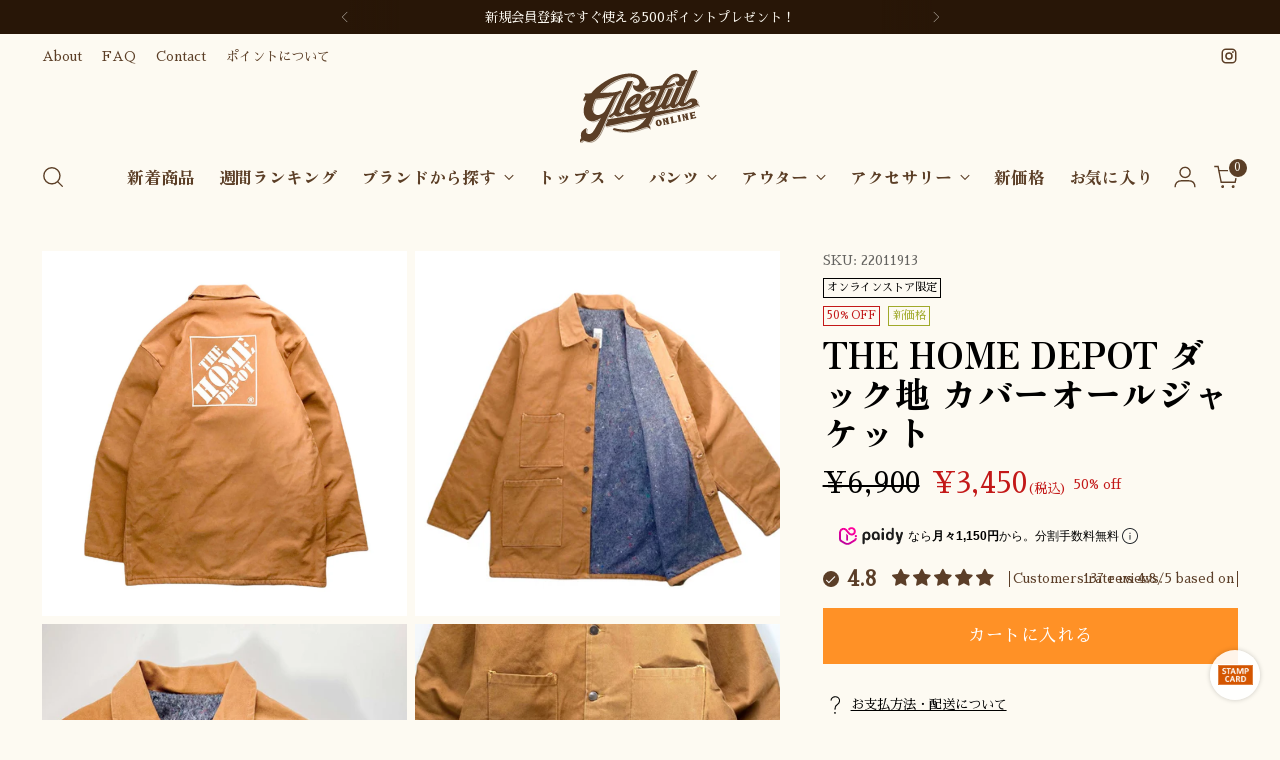

--- FILE ---
content_type: text/html; charset=utf-8
request_url: https://www.gleefulstore.com/products/the-home-depot-%E3%83%80%E3%83%83%E3%82%AF%E5%9C%B0-%E3%83%AF%E3%83%BC%E3%82%AF%E3%82%B8%E3%83%A3%E3%82%B1%E3%83%83%E3%83%88
body_size: 79478
content:
<!doctype html>

<!--
  ___                 ___           ___           ___
       /  /\                     /__/\         /  /\         /  /\
      /  /:/_                    \  \:\       /  /:/        /  /::\
     /  /:/ /\  ___     ___       \  \:\     /  /:/        /  /:/\:\
    /  /:/ /:/ /__/\   /  /\  ___  \  \:\   /  /:/  ___   /  /:/  \:\
   /__/:/ /:/  \  \:\ /  /:/ /__/\  \__\:\ /__/:/  /  /\ /__/:/ \__\:\
   \  \:\/:/    \  \:\  /:/  \  \:\ /  /:/ \  \:\ /  /:/ \  \:\ /  /:/
    \  \::/      \  \:\/:/    \  \:\  /:/   \  \:\  /:/   \  \:\  /:/
     \  \:\       \  \::/      \  \:\/:/     \  \:\/:/     \  \:\/:/
      \  \:\       \__\/        \  \::/       \  \::/       \  \::/
       \__\/                     \__\/         \__\/         \__\/

  --------------------------------------------------------------------
  #  Stiletto v3.2.1
  #  Documentation: https://fluorescent.co/help/stiletto/
  #  Purchase: https://themes.shopify.com/themes/stiletto/
  #  A product by Fluorescent: https://fluorescent.co/
  --------------------------------------------------------------------
-->

<html class="no-js" lang="ja" style="--announcement-height: 1px;">
  <head>
    <meta charset="UTF-8">
    <meta http-equiv="X-UA-Compatible" content="IE=edge,chrome=1">
    <meta name="viewport" content="width=device-width,initial-scale=1">
    




  <meta name="description" content="SIZE サイズ表記：L着用感：メンズL肩幅：50cm　身幅：57cm　着丈：79cm　袖丈：60cm※表記サイズ、着用感は目安です MATERIALS 素材：コットン100%生産国：メキシコ Condition NOTE 記載するような汚れ・ダメージはございません">



    <link rel="canonical" href="https://www.gleefulstore.com/products/the-home-depot-%e3%83%80%e3%83%83%e3%82%af%e5%9c%b0-%e3%83%af%e3%83%bc%e3%82%af%e3%82%b8%e3%83%a3%e3%82%b1%e3%83%83%e3%83%88">
    <link rel="preconnect" href="https://cdn.shopify.com" crossorigin><title>古着&ndash;THE HOME DEPOT ダック地 カバーオールジャケット
&ndash; 【古着通販】Gleeful Web Store
	</title>
    





  
  
  
  
  




<meta property="og:url" content="https://www.gleefulstore.com/products/the-home-depot-%e3%83%80%e3%83%83%e3%82%af%e5%9c%b0-%e3%83%af%e3%83%bc%e3%82%af%e3%82%b8%e3%83%a3%e3%82%b1%e3%83%83%e3%83%88">
<meta property="og:site_name" content="Gleeful Web Store">
<meta property="og:type" content="product">
<meta property="og:title" content="THE HOME DEPOT ダック地 カバーオールジャケット">
<meta property="og:description" content="SIZE サイズ表記：L着用感：メンズL肩幅：50cm　身幅：57cm　着丈：79cm　袖丈：60cm※表記サイズ、着用感は目安です MATERIALS 素材：コットン100%生産国：メキシコ Condition NOTE 記載するような汚れ・ダメージはございません">
<meta property="og:image" content="http://www.gleefulstore.com/cdn/shop/products/13_3_ea9dad33-acae-43a6-99ff-423fdb2da334.jpg?v=1642581311&width=1024">
<meta property="og:image:secure_url" content="https://www.gleefulstore.com/cdn/shop/products/13_3_ea9dad33-acae-43a6-99ff-423fdb2da334.jpg?v=1642581311&width=1024">
<meta property="og:price:amount" content="3,450">
<meta property="og:price:currency" content="JPY">

<meta name="twitter:title" content="THE HOME DEPOT ダック地 カバーオールジャケット">
<meta name="twitter:description" content="SIZE サイズ表記：L着用感：メンズL肩幅：50cm　身幅：57cm　着丈：79cm　袖丈：60cm※表記サイズ、着用感は目安です MATERIALS 素材：コットン100%生産国：メキシコ Condition NOTE 記載するような汚れ・ダメージはございません">
<meta name="twitter:card" content="summary_large_image">
<meta name="twitter:image" content="https://www.gleefulstore.com/cdn/shop/products/13_3_ea9dad33-acae-43a6-99ff-423fdb2da334.jpg?v=1642581311&width=1024">
<meta name="twitter:image:width" content="480">
<meta name="twitter:image:height" content="480">


    <script>
  console.log('Stiletto v3.2.1 by Fluorescent');

  document.documentElement.className = document.documentElement.className.replace('no-js', '');
  if (window.matchMedia(`(prefers-reduced-motion: reduce)`) === true || window.matchMedia(`(prefers-reduced-motion: reduce)`).matches === true) {
    document.documentElement.classList.add('prefers-reduced-motion');
  } else {
    document.documentElement.classList.add('do-anim');
  }

  window.theme = {
    version: 'v3.2.1',
    themeName: 'Stiletto',
    moneyFormat: "¥{{amount_no_decimals}}",
    strings: {
      name: "Gleeful Web Store",
      accessibility: {
        play_video: "再生",
        pause_video: "一時停止",
        range_lower: "Lower",
        range_upper: "Upper"
      },
      product: {
        no_shipping_rates: "配送料金未設定",
        country_placeholder: "国\/地域",
        review: "レビューを書く"
      },
      products: {
        product: {
          unavailable: "入手不可",
          unitPrice: "単価",
          unitPriceSeparator: "per",
          sku: "SKU"
        }
      },
      cart: {
        editCartNote: "メモを編集する",
        addCartNote: "メモを追加する",
        quantityError: "バックの中に、この商品の最大数がすでに入っています"
      },
      pagination: {
        viewing: "{{ total }}の中で{{ of }}を表示しています",
        products: "商品",
        results: "結果"
      }
    },
    routes: {
      root: "/",
      cart: {
        base: "/cart",
        add: "/cart/add",
        change: "/cart/change",
        update: "/cart/update",
        clear: "/cart/clear",
        // Manual routes until Shopify adds support
        shipping: "/cart/shipping_rates",
      },
      // Manual routes until Shopify adds support
      products: "/products",
      productRecommendations: "/recommendations/products",
      predictive_search_url: '/search/suggest',
    },
    icons: {
      chevron: "\u003cspan class=\"icon icon-new icon-chevron \"\u003e\n  \u003csvg viewBox=\"0 0 24 24\" fill=\"none\" xmlns=\"http:\/\/www.w3.org\/2000\/svg\"\u003e\u003cpath d=\"M1.875 7.438 12 17.563 22.125 7.438\" stroke=\"currentColor\" stroke-width=\"2\"\/\u003e\u003c\/svg\u003e\n\u003c\/span\u003e\n",
      close: "\u003cspan class=\"icon icon-new icon-close \"\u003e\n  \u003csvg viewBox=\"0 0 24 24\" fill=\"none\" xmlns=\"http:\/\/www.w3.org\/2000\/svg\"\u003e\u003cpath d=\"M2.66 1.34 2 .68.68 2l.66.66 1.32-1.32zm18.68 21.32.66.66L23.32 22l-.66-.66-1.32 1.32zm1.32-20 .66-.66L22 .68l-.66.66 1.32 1.32zM1.34 21.34.68 22 2 23.32l.66-.66-1.32-1.32zm0-18.68 10 10 1.32-1.32-10-10-1.32 1.32zm11.32 10 10-10-1.32-1.32-10 10 1.32 1.32zm-1.32-1.32-10 10 1.32 1.32 10-10-1.32-1.32zm0 1.32 10 10 1.32-1.32-10-10-1.32 1.32z\" fill=\"currentColor\"\/\u003e\u003c\/svg\u003e\n\u003c\/span\u003e\n",
      zoom: "\u003cspan class=\"icon icon-new icon-zoom \"\u003e\n  \u003csvg viewBox=\"0 0 24 24\" fill=\"none\" xmlns=\"http:\/\/www.w3.org\/2000\/svg\"\u003e\u003cpath d=\"M10.3,19.71c5.21,0,9.44-4.23,9.44-9.44S15.51,.83,10.3,.83,.86,5.05,.86,10.27s4.23,9.44,9.44,9.44Z\" fill=\"none\" stroke=\"currentColor\" stroke-linecap=\"round\" stroke-miterlimit=\"10\" stroke-width=\"1.63\"\/\u003e\n          \u003cpath d=\"M5.05,10.27H15.54\" fill=\"none\" stroke=\"currentColor\" stroke-miterlimit=\"10\" stroke-width=\"1.63\"\/\u003e\n          \u003cpath class=\"cross-up\" d=\"M10.3,5.02V15.51\" fill=\"none\" stroke=\"currentColor\" stroke-miterlimit=\"10\" stroke-width=\"1.63\"\/\u003e\n          \u003cpath d=\"M16.92,16.9l6.49,6.49\" fill=\"none\" stroke=\"currentColor\" stroke-miterlimit=\"10\" stroke-width=\"1.63\"\/\u003e\u003c\/svg\u003e\n\u003c\/span\u003e\n"
    },
    coreData: {
      n: "Stiletto",
      v: "v3.2.1",
    }
  }

  window.theme.searchableFields = "product_type,title,variants.title,vendor";

  
    window.theme.allCountryOptionTags = "\u003coption value=\"Japan\" data-provinces=\"[[\u0026quot;Aichi\u0026quot;,\u0026quot;愛知県\u0026quot;],[\u0026quot;Akita\u0026quot;,\u0026quot;秋田県\u0026quot;],[\u0026quot;Aomori\u0026quot;,\u0026quot;青森県\u0026quot;],[\u0026quot;Chiba\u0026quot;,\u0026quot;千葉県\u0026quot;],[\u0026quot;Ehime\u0026quot;,\u0026quot;愛媛県\u0026quot;],[\u0026quot;Fukui\u0026quot;,\u0026quot;福井県\u0026quot;],[\u0026quot;Fukuoka\u0026quot;,\u0026quot;福岡県\u0026quot;],[\u0026quot;Fukushima\u0026quot;,\u0026quot;福島県\u0026quot;],[\u0026quot;Gifu\u0026quot;,\u0026quot;岐阜県\u0026quot;],[\u0026quot;Gunma\u0026quot;,\u0026quot;群馬県\u0026quot;],[\u0026quot;Hiroshima\u0026quot;,\u0026quot;広島県\u0026quot;],[\u0026quot;Hokkaidō\u0026quot;,\u0026quot;北海道\u0026quot;],[\u0026quot;Hyōgo\u0026quot;,\u0026quot;兵庫県\u0026quot;],[\u0026quot;Ibaraki\u0026quot;,\u0026quot;茨城県\u0026quot;],[\u0026quot;Ishikawa\u0026quot;,\u0026quot;石川県\u0026quot;],[\u0026quot;Iwate\u0026quot;,\u0026quot;岩手県\u0026quot;],[\u0026quot;Kagawa\u0026quot;,\u0026quot;香川県\u0026quot;],[\u0026quot;Kagoshima\u0026quot;,\u0026quot;鹿児島県\u0026quot;],[\u0026quot;Kanagawa\u0026quot;,\u0026quot;神奈川県\u0026quot;],[\u0026quot;Kumamoto\u0026quot;,\u0026quot;熊本県\u0026quot;],[\u0026quot;Kyōto\u0026quot;,\u0026quot;京都府\u0026quot;],[\u0026quot;Kōchi\u0026quot;,\u0026quot;高知県\u0026quot;],[\u0026quot;Mie\u0026quot;,\u0026quot;三重県\u0026quot;],[\u0026quot;Miyagi\u0026quot;,\u0026quot;宮城県\u0026quot;],[\u0026quot;Miyazaki\u0026quot;,\u0026quot;宮崎県\u0026quot;],[\u0026quot;Nagano\u0026quot;,\u0026quot;長野県\u0026quot;],[\u0026quot;Nagasaki\u0026quot;,\u0026quot;長崎県\u0026quot;],[\u0026quot;Nara\u0026quot;,\u0026quot;奈良県\u0026quot;],[\u0026quot;Niigata\u0026quot;,\u0026quot;新潟県\u0026quot;],[\u0026quot;Okayama\u0026quot;,\u0026quot;岡山県\u0026quot;],[\u0026quot;Okinawa\u0026quot;,\u0026quot;沖縄県\u0026quot;],[\u0026quot;Saga\u0026quot;,\u0026quot;佐賀県\u0026quot;],[\u0026quot;Saitama\u0026quot;,\u0026quot;埼玉県\u0026quot;],[\u0026quot;Shiga\u0026quot;,\u0026quot;滋賀県\u0026quot;],[\u0026quot;Shimane\u0026quot;,\u0026quot;島根県\u0026quot;],[\u0026quot;Shizuoka\u0026quot;,\u0026quot;静岡県\u0026quot;],[\u0026quot;Tochigi\u0026quot;,\u0026quot;栃木県\u0026quot;],[\u0026quot;Tokushima\u0026quot;,\u0026quot;徳島県\u0026quot;],[\u0026quot;Tottori\u0026quot;,\u0026quot;鳥取県\u0026quot;],[\u0026quot;Toyama\u0026quot;,\u0026quot;富山県\u0026quot;],[\u0026quot;Tōkyō\u0026quot;,\u0026quot;東京都\u0026quot;],[\u0026quot;Wakayama\u0026quot;,\u0026quot;和歌山県\u0026quot;],[\u0026quot;Yamagata\u0026quot;,\u0026quot;山形県\u0026quot;],[\u0026quot;Yamaguchi\u0026quot;,\u0026quot;山口県\u0026quot;],[\u0026quot;Yamanashi\u0026quot;,\u0026quot;山梨県\u0026quot;],[\u0026quot;Ōita\u0026quot;,\u0026quot;大分県\u0026quot;],[\u0026quot;Ōsaka\u0026quot;,\u0026quot;大阪府\u0026quot;]]\"\u003e日本\u003c\/option\u003e\n\u003coption value=\"---\" data-provinces=\"[]\"\u003e---\u003c\/option\u003e\n\u003coption value=\"Iceland\" data-provinces=\"[]\"\u003eアイスランド\u003c\/option\u003e\n\u003coption value=\"Ireland\" data-provinces=\"[[\u0026quot;Carlow\u0026quot;,\u0026quot;カーロウ州\u0026quot;],[\u0026quot;Cavan\u0026quot;,\u0026quot;キャバン州\u0026quot;],[\u0026quot;Clare\u0026quot;,\u0026quot;クレア州\u0026quot;],[\u0026quot;Cork\u0026quot;,\u0026quot;コーク州\u0026quot;],[\u0026quot;Donegal\u0026quot;,\u0026quot;ドニゴール州\u0026quot;],[\u0026quot;Dublin\u0026quot;,\u0026quot;ダブリン州\u0026quot;],[\u0026quot;Galway\u0026quot;,\u0026quot;ゴールウェイ州\u0026quot;],[\u0026quot;Kerry\u0026quot;,\u0026quot;ケリー州\u0026quot;],[\u0026quot;Kildare\u0026quot;,\u0026quot;キルデア州\u0026quot;],[\u0026quot;Kilkenny\u0026quot;,\u0026quot;キルケニー州\u0026quot;],[\u0026quot;Laois\u0026quot;,\u0026quot;ラオース州\u0026quot;],[\u0026quot;Leitrim\u0026quot;,\u0026quot;リートリム州\u0026quot;],[\u0026quot;Limerick\u0026quot;,\u0026quot;リムリック州\u0026quot;],[\u0026quot;Longford\u0026quot;,\u0026quot;ロングフォード州\u0026quot;],[\u0026quot;Louth\u0026quot;,\u0026quot;ラウス州\u0026quot;],[\u0026quot;Mayo\u0026quot;,\u0026quot;メイヨー州\u0026quot;],[\u0026quot;Meath\u0026quot;,\u0026quot;ミース州\u0026quot;],[\u0026quot;Monaghan\u0026quot;,\u0026quot;モナハン州\u0026quot;],[\u0026quot;Offaly\u0026quot;,\u0026quot;オファリー州\u0026quot;],[\u0026quot;Roscommon\u0026quot;,\u0026quot;ロスコモン州\u0026quot;],[\u0026quot;Sligo\u0026quot;,\u0026quot;スライゴ州\u0026quot;],[\u0026quot;Tipperary\u0026quot;,\u0026quot;ティペラリー州\u0026quot;],[\u0026quot;Waterford\u0026quot;,\u0026quot;ウォーターフォード州\u0026quot;],[\u0026quot;Westmeath\u0026quot;,\u0026quot;ウェストミース州\u0026quot;],[\u0026quot;Wexford\u0026quot;,\u0026quot;ウェックスフォード州\u0026quot;],[\u0026quot;Wicklow\u0026quot;,\u0026quot;ウィックロー州\u0026quot;]]\"\u003eアイルランド\u003c\/option\u003e\n\u003coption value=\"Ascension Island\" data-provinces=\"[]\"\u003eアセンション島\u003c\/option\u003e\n\u003coption value=\"Azerbaijan\" data-provinces=\"[]\"\u003eアゼルバイジャン\u003c\/option\u003e\n\u003coption value=\"Afghanistan\" data-provinces=\"[]\"\u003eアフガニスタン\u003c\/option\u003e\n\u003coption value=\"United States\" data-provinces=\"[[\u0026quot;Alabama\u0026quot;,\u0026quot;アラバマ州\u0026quot;],[\u0026quot;Alaska\u0026quot;,\u0026quot;アラスカ州\u0026quot;],[\u0026quot;American Samoa\u0026quot;,\u0026quot;米領サモア\u0026quot;],[\u0026quot;Arizona\u0026quot;,\u0026quot;アリゾナ州\u0026quot;],[\u0026quot;Arkansas\u0026quot;,\u0026quot;アーカンソー州\u0026quot;],[\u0026quot;Armed Forces Americas\u0026quot;,\u0026quot;アメリカ軍\u0026quot;],[\u0026quot;Armed Forces Europe\u0026quot;,\u0026quot;欧州戦力\u0026quot;],[\u0026quot;Armed Forces Pacific\u0026quot;,\u0026quot;太平洋方面駐在軍\u0026quot;],[\u0026quot;California\u0026quot;,\u0026quot;カリフォルニア州\u0026quot;],[\u0026quot;Colorado\u0026quot;,\u0026quot;コロラド州\u0026quot;],[\u0026quot;Connecticut\u0026quot;,\u0026quot;コネチカット州\u0026quot;],[\u0026quot;Delaware\u0026quot;,\u0026quot;デラウェア州\u0026quot;],[\u0026quot;District of Columbia\u0026quot;,\u0026quot;コロンビア特別区\u0026quot;],[\u0026quot;Federated States of Micronesia\u0026quot;,\u0026quot;ミクロネシア連邦\u0026quot;],[\u0026quot;Florida\u0026quot;,\u0026quot;フロリダ州\u0026quot;],[\u0026quot;Georgia\u0026quot;,\u0026quot;ジョージア州\u0026quot;],[\u0026quot;Guam\u0026quot;,\u0026quot;グアム\u0026quot;],[\u0026quot;Hawaii\u0026quot;,\u0026quot;ハワイ州\u0026quot;],[\u0026quot;Idaho\u0026quot;,\u0026quot;アイダホ州\u0026quot;],[\u0026quot;Illinois\u0026quot;,\u0026quot;イリノイ州\u0026quot;],[\u0026quot;Indiana\u0026quot;,\u0026quot;インディアナ州\u0026quot;],[\u0026quot;Iowa\u0026quot;,\u0026quot;アイオワ州\u0026quot;],[\u0026quot;Kansas\u0026quot;,\u0026quot;カンザス州\u0026quot;],[\u0026quot;Kentucky\u0026quot;,\u0026quot;ケンタッキー州\u0026quot;],[\u0026quot;Louisiana\u0026quot;,\u0026quot;ルイジアナ州\u0026quot;],[\u0026quot;Maine\u0026quot;,\u0026quot;メイン州\u0026quot;],[\u0026quot;Marshall Islands\u0026quot;,\u0026quot;マーシャル諸島\u0026quot;],[\u0026quot;Maryland\u0026quot;,\u0026quot;メリーランド州\u0026quot;],[\u0026quot;Massachusetts\u0026quot;,\u0026quot;マサチューセッツ州\u0026quot;],[\u0026quot;Michigan\u0026quot;,\u0026quot;ミシガン州\u0026quot;],[\u0026quot;Minnesota\u0026quot;,\u0026quot;ミネソタ州\u0026quot;],[\u0026quot;Mississippi\u0026quot;,\u0026quot;ミシシッピ州\u0026quot;],[\u0026quot;Missouri\u0026quot;,\u0026quot;ミズーリ州\u0026quot;],[\u0026quot;Montana\u0026quot;,\u0026quot;モンタナ州\u0026quot;],[\u0026quot;Nebraska\u0026quot;,\u0026quot;ネブラスカ州\u0026quot;],[\u0026quot;Nevada\u0026quot;,\u0026quot;ネバダ州\u0026quot;],[\u0026quot;New Hampshire\u0026quot;,\u0026quot;ニューハンプシャー州\u0026quot;],[\u0026quot;New Jersey\u0026quot;,\u0026quot;ニュージャージー州\u0026quot;],[\u0026quot;New Mexico\u0026quot;,\u0026quot;ニューメキシコ州\u0026quot;],[\u0026quot;New York\u0026quot;,\u0026quot;ニューヨーク州\u0026quot;],[\u0026quot;North Carolina\u0026quot;,\u0026quot;ノースカロライナ州\u0026quot;],[\u0026quot;North Dakota\u0026quot;,\u0026quot;ノースダコタ州\u0026quot;],[\u0026quot;Northern Mariana Islands\u0026quot;,\u0026quot;北マリアナ諸島\u0026quot;],[\u0026quot;Ohio\u0026quot;,\u0026quot;オハイオ州\u0026quot;],[\u0026quot;Oklahoma\u0026quot;,\u0026quot;オクラホマ州\u0026quot;],[\u0026quot;Oregon\u0026quot;,\u0026quot;オレゴン州\u0026quot;],[\u0026quot;Palau\u0026quot;,\u0026quot;パラオ\u0026quot;],[\u0026quot;Pennsylvania\u0026quot;,\u0026quot;ペンシルベニア州\u0026quot;],[\u0026quot;Puerto Rico\u0026quot;,\u0026quot;プエルトリコ\u0026quot;],[\u0026quot;Rhode Island\u0026quot;,\u0026quot;ロードアイランド州\u0026quot;],[\u0026quot;South Carolina\u0026quot;,\u0026quot;サウスカロライナ州\u0026quot;],[\u0026quot;South Dakota\u0026quot;,\u0026quot;サウスダコタ州\u0026quot;],[\u0026quot;Tennessee\u0026quot;,\u0026quot;テネシー州\u0026quot;],[\u0026quot;Texas\u0026quot;,\u0026quot;テキサス州\u0026quot;],[\u0026quot;Utah\u0026quot;,\u0026quot;ユタ州\u0026quot;],[\u0026quot;Vermont\u0026quot;,\u0026quot;バーモント州\u0026quot;],[\u0026quot;Virgin Islands\u0026quot;,\u0026quot;米領ヴァージン諸島\u0026quot;],[\u0026quot;Virginia\u0026quot;,\u0026quot;バージニア州\u0026quot;],[\u0026quot;Washington\u0026quot;,\u0026quot;ワシントン州\u0026quot;],[\u0026quot;West Virginia\u0026quot;,\u0026quot;ウェストバージニア州\u0026quot;],[\u0026quot;Wisconsin\u0026quot;,\u0026quot;ウィスコンシン州\u0026quot;],[\u0026quot;Wyoming\u0026quot;,\u0026quot;ワイオミング州\u0026quot;]]\"\u003eアメリカ合衆国\u003c\/option\u003e\n\u003coption value=\"United Arab Emirates\" data-provinces=\"[[\u0026quot;Abu Dhabi\u0026quot;,\u0026quot;アブダビ\u0026quot;],[\u0026quot;Ajman\u0026quot;,\u0026quot;アジュマーン\u0026quot;],[\u0026quot;Dubai\u0026quot;,\u0026quot;ドバイ首長国\u0026quot;],[\u0026quot;Fujairah\u0026quot;,\u0026quot;フジャイラ\u0026quot;],[\u0026quot;Ras al-Khaimah\u0026quot;,\u0026quot;Ras al-Khaimah\u0026quot;],[\u0026quot;Sharjah\u0026quot;,\u0026quot;シャールジャ\u0026quot;],[\u0026quot;Umm al-Quwain\u0026quot;,\u0026quot;Umm al-Quwain\u0026quot;]]\"\u003eアラブ首長国連邦\u003c\/option\u003e\n\u003coption value=\"Algeria\" data-provinces=\"[]\"\u003eアルジェリア\u003c\/option\u003e\n\u003coption value=\"Argentina\" data-provinces=\"[[\u0026quot;Buenos Aires\u0026quot;,\u0026quot;ブエノスアイレス州\u0026quot;],[\u0026quot;Catamarca\u0026quot;,\u0026quot;カタマルカ州\u0026quot;],[\u0026quot;Chaco\u0026quot;,\u0026quot;チャコ州\u0026quot;],[\u0026quot;Chubut\u0026quot;,\u0026quot;チュブ州\u0026quot;],[\u0026quot;Ciudad Autónoma de Buenos Aires\u0026quot;,\u0026quot;ブエノスアイレス自治都市\u0026quot;],[\u0026quot;Corrientes\u0026quot;,\u0026quot;コリエンテス州\u0026quot;],[\u0026quot;Córdoba\u0026quot;,\u0026quot;コルドバ州\u0026quot;],[\u0026quot;Entre Ríos\u0026quot;,\u0026quot;エントレ・リオス州\u0026quot;],[\u0026quot;Formosa\u0026quot;,\u0026quot;フォルモサ州\u0026quot;],[\u0026quot;Jujuy\u0026quot;,\u0026quot;フフイ州\u0026quot;],[\u0026quot;La Pampa\u0026quot;,\u0026quot;ラ・パンパ州\u0026quot;],[\u0026quot;La Rioja\u0026quot;,\u0026quot;ラ・リオハ州\u0026quot;],[\u0026quot;Mendoza\u0026quot;,\u0026quot;メンドーサ州\u0026quot;],[\u0026quot;Misiones\u0026quot;,\u0026quot;ミシオネス州\u0026quot;],[\u0026quot;Neuquén\u0026quot;,\u0026quot;ネウケン州\u0026quot;],[\u0026quot;Río Negro\u0026quot;,\u0026quot;リオネグロ州\u0026quot;],[\u0026quot;Salta\u0026quot;,\u0026quot;サルタ州\u0026quot;],[\u0026quot;San Juan\u0026quot;,\u0026quot;サンフアン州\u0026quot;],[\u0026quot;San Luis\u0026quot;,\u0026quot;サンルイス州\u0026quot;],[\u0026quot;Santa Cruz\u0026quot;,\u0026quot;サンタクルス州\u0026quot;],[\u0026quot;Santa Fe\u0026quot;,\u0026quot;サンタフェ州\u0026quot;],[\u0026quot;Santiago Del Estero\u0026quot;,\u0026quot;サンティアゴ・デル・エステロ州\u0026quot;],[\u0026quot;Tierra Del Fuego\u0026quot;,\u0026quot;ティエラ・デル・フエゴ州\u0026quot;],[\u0026quot;Tucumán\u0026quot;,\u0026quot;トゥクマン州\u0026quot;]]\"\u003eアルゼンチン\u003c\/option\u003e\n\u003coption value=\"Aruba\" data-provinces=\"[]\"\u003eアルバ\u003c\/option\u003e\n\u003coption value=\"Albania\" data-provinces=\"[]\"\u003eアルバニア\u003c\/option\u003e\n\u003coption value=\"Armenia\" data-provinces=\"[]\"\u003eアルメニア\u003c\/option\u003e\n\u003coption value=\"Anguilla\" data-provinces=\"[]\"\u003eアンギラ\u003c\/option\u003e\n\u003coption value=\"Angola\" data-provinces=\"[]\"\u003eアンゴラ\u003c\/option\u003e\n\u003coption value=\"Antigua And Barbuda\" data-provinces=\"[]\"\u003eアンティグア・バーブーダ\u003c\/option\u003e\n\u003coption value=\"Andorra\" data-provinces=\"[]\"\u003eアンドラ\u003c\/option\u003e\n\u003coption value=\"Yemen\" data-provinces=\"[]\"\u003eイエメン\u003c\/option\u003e\n\u003coption value=\"United Kingdom\" data-provinces=\"[[\u0026quot;British Forces\u0026quot;,\u0026quot;イギリス軍\u0026quot;],[\u0026quot;England\u0026quot;,\u0026quot;イングランド\u0026quot;],[\u0026quot;Northern Ireland\u0026quot;,\u0026quot;北アイルランド\u0026quot;],[\u0026quot;Scotland\u0026quot;,\u0026quot;スコットランド\u0026quot;],[\u0026quot;Wales\u0026quot;,\u0026quot;ウェールズ\u0026quot;]]\"\u003eイギリス\u003c\/option\u003e\n\u003coption value=\"Israel\" data-provinces=\"[]\"\u003eイスラエル\u003c\/option\u003e\n\u003coption value=\"Italy\" data-provinces=\"[[\u0026quot;Agrigento\u0026quot;,\u0026quot;アグリジェント県\u0026quot;],[\u0026quot;Alessandria\u0026quot;,\u0026quot;アレッサンドリア県\u0026quot;],[\u0026quot;Ancona\u0026quot;,\u0026quot;アンコーナ県\u0026quot;],[\u0026quot;Aosta\u0026quot;,\u0026quot;ヴァッレ・ダオスタ州\u0026quot;],[\u0026quot;Arezzo\u0026quot;,\u0026quot;アレッツォ県\u0026quot;],[\u0026quot;Ascoli Piceno\u0026quot;,\u0026quot;アスコリ・ピチェーノ県\u0026quot;],[\u0026quot;Asti\u0026quot;,\u0026quot;アスティ県\u0026quot;],[\u0026quot;Avellino\u0026quot;,\u0026quot;アヴェッリーノ県\u0026quot;],[\u0026quot;Bari\u0026quot;,\u0026quot;バーリ県\u0026quot;],[\u0026quot;Barletta-Andria-Trani\u0026quot;,\u0026quot;Barletta-Andria-Trani\u0026quot;],[\u0026quot;Belluno\u0026quot;,\u0026quot;ベッルーノ県\u0026quot;],[\u0026quot;Benevento\u0026quot;,\u0026quot;ベネヴェント県\u0026quot;],[\u0026quot;Bergamo\u0026quot;,\u0026quot;ベルガモ県\u0026quot;],[\u0026quot;Biella\u0026quot;,\u0026quot;ビエッラ県\u0026quot;],[\u0026quot;Bologna\u0026quot;,\u0026quot;ボローニャ県\u0026quot;],[\u0026quot;Bolzano\u0026quot;,\u0026quot;ボルツァーノ自治県\u0026quot;],[\u0026quot;Brescia\u0026quot;,\u0026quot;ブレシア県\u0026quot;],[\u0026quot;Brindisi\u0026quot;,\u0026quot;ブリンディジ県\u0026quot;],[\u0026quot;Cagliari\u0026quot;,\u0026quot;カリャリ県\u0026quot;],[\u0026quot;Caltanissetta\u0026quot;,\u0026quot;カルタニッセッタ県\u0026quot;],[\u0026quot;Campobasso\u0026quot;,\u0026quot;カンポバッソ県\u0026quot;],[\u0026quot;Carbonia-Iglesias\u0026quot;,\u0026quot;Carbonia-Iglesias\u0026quot;],[\u0026quot;Caserta\u0026quot;,\u0026quot;カゼルタ県\u0026quot;],[\u0026quot;Catania\u0026quot;,\u0026quot;カターニア県\u0026quot;],[\u0026quot;Catanzaro\u0026quot;,\u0026quot;カタンザーロ県\u0026quot;],[\u0026quot;Chieti\u0026quot;,\u0026quot;キエーティ県\u0026quot;],[\u0026quot;Como\u0026quot;,\u0026quot;コモ県\u0026quot;],[\u0026quot;Cosenza\u0026quot;,\u0026quot;コゼンツァ県\u0026quot;],[\u0026quot;Cremona\u0026quot;,\u0026quot;クレモナ県\u0026quot;],[\u0026quot;Crotone\u0026quot;,\u0026quot;クロトーネ県\u0026quot;],[\u0026quot;Cuneo\u0026quot;,\u0026quot;クーネオ県\u0026quot;],[\u0026quot;Enna\u0026quot;,\u0026quot;エンナ県\u0026quot;],[\u0026quot;Fermo\u0026quot;,\u0026quot;フェルモ県\u0026quot;],[\u0026quot;Ferrara\u0026quot;,\u0026quot;フェラーラ県\u0026quot;],[\u0026quot;Firenze\u0026quot;,\u0026quot;フィレンツェ県\u0026quot;],[\u0026quot;Foggia\u0026quot;,\u0026quot;フォッジャ県\u0026quot;],[\u0026quot;Forlì-Cesena\u0026quot;,\u0026quot;Forlì-Cesena\u0026quot;],[\u0026quot;Frosinone\u0026quot;,\u0026quot;フロジノーネ県\u0026quot;],[\u0026quot;Genova\u0026quot;,\u0026quot;ジェノヴァ\u0026quot;],[\u0026quot;Gorizia\u0026quot;,\u0026quot;ゴリツィア県\u0026quot;],[\u0026quot;Grosseto\u0026quot;,\u0026quot;グロッセート県\u0026quot;],[\u0026quot;Imperia\u0026quot;,\u0026quot;インペリア県\u0026quot;],[\u0026quot;Isernia\u0026quot;,\u0026quot;イゼルニア県\u0026quot;],[\u0026quot;L\u0026#39;Aquila\u0026quot;,\u0026quot;ラクイラ県\u0026quot;],[\u0026quot;La Spezia\u0026quot;,\u0026quot;ラ・スペツィア県\u0026quot;],[\u0026quot;Latina\u0026quot;,\u0026quot;ラティーナ県\u0026quot;],[\u0026quot;Lecce\u0026quot;,\u0026quot;レッチェ県\u0026quot;],[\u0026quot;Lecco\u0026quot;,\u0026quot;レッコ県\u0026quot;],[\u0026quot;Livorno\u0026quot;,\u0026quot;リヴォルノ県\u0026quot;],[\u0026quot;Lodi\u0026quot;,\u0026quot;ローディ県\u0026quot;],[\u0026quot;Lucca\u0026quot;,\u0026quot;ルッカ県\u0026quot;],[\u0026quot;Macerata\u0026quot;,\u0026quot;マチェラータ県\u0026quot;],[\u0026quot;Mantova\u0026quot;,\u0026quot;マントヴァ県\u0026quot;],[\u0026quot;Massa-Carrara\u0026quot;,\u0026quot;Massa-Carrara\u0026quot;],[\u0026quot;Matera\u0026quot;,\u0026quot;マテーラ県\u0026quot;],[\u0026quot;Medio Campidano\u0026quot;,\u0026quot;メディオ・カンピダーノ県\u0026quot;],[\u0026quot;Messina\u0026quot;,\u0026quot;メッシーナ県\u0026quot;],[\u0026quot;Milano\u0026quot;,\u0026quot;ミラノ県\u0026quot;],[\u0026quot;Modena\u0026quot;,\u0026quot;モデナ県\u0026quot;],[\u0026quot;Monza e Brianza\u0026quot;,\u0026quot;モンツァ・エ・ブリアンツァ県\u0026quot;],[\u0026quot;Napoli\u0026quot;,\u0026quot;ナポリ県\u0026quot;],[\u0026quot;Novara\u0026quot;,\u0026quot;ノヴァーラ県\u0026quot;],[\u0026quot;Nuoro\u0026quot;,\u0026quot;ヌーオロ県\u0026quot;],[\u0026quot;Ogliastra\u0026quot;,\u0026quot;オリアストラ県\u0026quot;],[\u0026quot;Olbia-Tempio\u0026quot;,\u0026quot;Olbia-Tempio\u0026quot;],[\u0026quot;Oristano\u0026quot;,\u0026quot;オリスターノ県\u0026quot;],[\u0026quot;Padova\u0026quot;,\u0026quot;パドヴァ県\u0026quot;],[\u0026quot;Palermo\u0026quot;,\u0026quot;パレルモ県\u0026quot;],[\u0026quot;Parma\u0026quot;,\u0026quot;パルマ県\u0026quot;],[\u0026quot;Pavia\u0026quot;,\u0026quot;パヴィーア県\u0026quot;],[\u0026quot;Perugia\u0026quot;,\u0026quot;ペルージャ県\u0026quot;],[\u0026quot;Pesaro e Urbino\u0026quot;,\u0026quot;ペーザロ・エ・ウルビーノ県\u0026quot;],[\u0026quot;Pescara\u0026quot;,\u0026quot;ペスカーラ県\u0026quot;],[\u0026quot;Piacenza\u0026quot;,\u0026quot;ピアチェンツァ県\u0026quot;],[\u0026quot;Pisa\u0026quot;,\u0026quot;ピサ県\u0026quot;],[\u0026quot;Pistoia\u0026quot;,\u0026quot;ピストイア県\u0026quot;],[\u0026quot;Pordenone\u0026quot;,\u0026quot;ポルデノーネ県\u0026quot;],[\u0026quot;Potenza\u0026quot;,\u0026quot;ポテンツァ県\u0026quot;],[\u0026quot;Prato\u0026quot;,\u0026quot;プラート県\u0026quot;],[\u0026quot;Ragusa\u0026quot;,\u0026quot;ラグーザ県\u0026quot;],[\u0026quot;Ravenna\u0026quot;,\u0026quot;ラヴェンナ県\u0026quot;],[\u0026quot;Reggio Calabria\u0026quot;,\u0026quot;レッジョ・カラブリア県\u0026quot;],[\u0026quot;Reggio Emilia\u0026quot;,\u0026quot;レッジョ・エミリア県\u0026quot;],[\u0026quot;Rieti\u0026quot;,\u0026quot;リエーティ県\u0026quot;],[\u0026quot;Rimini\u0026quot;,\u0026quot;リミニ県\u0026quot;],[\u0026quot;Roma\u0026quot;,\u0026quot;ローマ県\u0026quot;],[\u0026quot;Rovigo\u0026quot;,\u0026quot;ロヴィーゴ県\u0026quot;],[\u0026quot;Salerno\u0026quot;,\u0026quot;サレルノ県\u0026quot;],[\u0026quot;Sassari\u0026quot;,\u0026quot;サッサリ県\u0026quot;],[\u0026quot;Savona\u0026quot;,\u0026quot;サヴォーナ県\u0026quot;],[\u0026quot;Siena\u0026quot;,\u0026quot;シエーナ県\u0026quot;],[\u0026quot;Siracusa\u0026quot;,\u0026quot;シラクーザ県\u0026quot;],[\u0026quot;Sondrio\u0026quot;,\u0026quot;ソンドリオ県\u0026quot;],[\u0026quot;Taranto\u0026quot;,\u0026quot;ターラント県\u0026quot;],[\u0026quot;Teramo\u0026quot;,\u0026quot;テーラモ県\u0026quot;],[\u0026quot;Terni\u0026quot;,\u0026quot;テルニ県\u0026quot;],[\u0026quot;Torino\u0026quot;,\u0026quot;トリノ県\u0026quot;],[\u0026quot;Trapani\u0026quot;,\u0026quot;トラーパニ県\u0026quot;],[\u0026quot;Trento\u0026quot;,\u0026quot;トレント自治県\u0026quot;],[\u0026quot;Treviso\u0026quot;,\u0026quot;トレヴィーゾ県\u0026quot;],[\u0026quot;Trieste\u0026quot;,\u0026quot;トリエステ県\u0026quot;],[\u0026quot;Udine\u0026quot;,\u0026quot;ウーディネ県\u0026quot;],[\u0026quot;Varese\u0026quot;,\u0026quot;ヴァレーゼ県\u0026quot;],[\u0026quot;Venezia\u0026quot;,\u0026quot;ヴェネツィア県\u0026quot;],[\u0026quot;Verbano-Cusio-Ossola\u0026quot;,\u0026quot;ヴェルバーノ・クジオ・オッソラ県\u0026quot;],[\u0026quot;Vercelli\u0026quot;,\u0026quot;ヴェルチェッリ県\u0026quot;],[\u0026quot;Verona\u0026quot;,\u0026quot;ヴェローナ県\u0026quot;],[\u0026quot;Vibo Valentia\u0026quot;,\u0026quot;ヴィボ・ヴァレンツィア県\u0026quot;],[\u0026quot;Vicenza\u0026quot;,\u0026quot;ヴィチェンツァ県\u0026quot;],[\u0026quot;Viterbo\u0026quot;,\u0026quot;ヴィテルボ県\u0026quot;]]\"\u003eイタリア\u003c\/option\u003e\n\u003coption value=\"Iraq\" data-provinces=\"[]\"\u003eイラク\u003c\/option\u003e\n\u003coption value=\"India\" data-provinces=\"[[\u0026quot;Andaman and Nicobar Islands\u0026quot;,\u0026quot;アンダマン・ニコバル諸島\u0026quot;],[\u0026quot;Andhra Pradesh\u0026quot;,\u0026quot;アーンドラ・プラデーシュ州\u0026quot;],[\u0026quot;Arunachal Pradesh\u0026quot;,\u0026quot;アルナーチャル・プラデーシュ州\u0026quot;],[\u0026quot;Assam\u0026quot;,\u0026quot;アッサム州\u0026quot;],[\u0026quot;Bihar\u0026quot;,\u0026quot;ビハール州\u0026quot;],[\u0026quot;Chandigarh\u0026quot;,\u0026quot;チャンディーガル\u0026quot;],[\u0026quot;Chhattisgarh\u0026quot;,\u0026quot;チャッティースガル州\u0026quot;],[\u0026quot;Dadra and Nagar Haveli\u0026quot;,\u0026quot;ダードラー及びナガル・ハヴェーリー連邦直轄領\u0026quot;],[\u0026quot;Daman and Diu\u0026quot;,\u0026quot;ダマン・ディーウ連邦直轄領\u0026quot;],[\u0026quot;Delhi\u0026quot;,\u0026quot;デリー\u0026quot;],[\u0026quot;Goa\u0026quot;,\u0026quot;ゴア州\u0026quot;],[\u0026quot;Gujarat\u0026quot;,\u0026quot;グジャラート州\u0026quot;],[\u0026quot;Haryana\u0026quot;,\u0026quot;ハリヤーナー州\u0026quot;],[\u0026quot;Himachal Pradesh\u0026quot;,\u0026quot;ヒマーチャル・プラデーシュ州\u0026quot;],[\u0026quot;Jammu and Kashmir\u0026quot;,\u0026quot;ジャンムー・カシミール州\u0026quot;],[\u0026quot;Jharkhand\u0026quot;,\u0026quot;ジャールカンド州\u0026quot;],[\u0026quot;Karnataka\u0026quot;,\u0026quot;カルナータカ州\u0026quot;],[\u0026quot;Kerala\u0026quot;,\u0026quot;ケーララ州\u0026quot;],[\u0026quot;Ladakh\u0026quot;,\u0026quot;Ladakh\u0026quot;],[\u0026quot;Lakshadweep\u0026quot;,\u0026quot;ラクシャディープ諸島\u0026quot;],[\u0026quot;Madhya Pradesh\u0026quot;,\u0026quot;マディヤ・プラデーシュ州\u0026quot;],[\u0026quot;Maharashtra\u0026quot;,\u0026quot;マハーラーシュトラ州\u0026quot;],[\u0026quot;Manipur\u0026quot;,\u0026quot;マニプル州\u0026quot;],[\u0026quot;Meghalaya\u0026quot;,\u0026quot;メーガーラヤ州\u0026quot;],[\u0026quot;Mizoram\u0026quot;,\u0026quot;ミゾラム州\u0026quot;],[\u0026quot;Nagaland\u0026quot;,\u0026quot;ナガランド州\u0026quot;],[\u0026quot;Odisha\u0026quot;,\u0026quot;オリッサ州\u0026quot;],[\u0026quot;Puducherry\u0026quot;,\u0026quot;ポンディシェリ連邦直轄領\u0026quot;],[\u0026quot;Punjab\u0026quot;,\u0026quot;パンジャーブ州\u0026quot;],[\u0026quot;Rajasthan\u0026quot;,\u0026quot;ラージャスターン州\u0026quot;],[\u0026quot;Sikkim\u0026quot;,\u0026quot;シッキム州\u0026quot;],[\u0026quot;Tamil Nadu\u0026quot;,\u0026quot;タミル・ナードゥ州\u0026quot;],[\u0026quot;Telangana\u0026quot;,\u0026quot;テランガナ\u0026quot;],[\u0026quot;Tripura\u0026quot;,\u0026quot;トリプラ州\u0026quot;],[\u0026quot;Uttar Pradesh\u0026quot;,\u0026quot;ウッタル・プラデーシュ州\u0026quot;],[\u0026quot;Uttarakhand\u0026quot;,\u0026quot;ウッタラーカンド州\u0026quot;],[\u0026quot;West Bengal\u0026quot;,\u0026quot;西ベンガル州\u0026quot;]]\"\u003eインド\u003c\/option\u003e\n\u003coption value=\"Indonesia\" data-provinces=\"[[\u0026quot;Aceh\u0026quot;,\u0026quot;アチェ州\u0026quot;],[\u0026quot;Bali\u0026quot;,\u0026quot;バリ州\u0026quot;],[\u0026quot;Bangka Belitung\u0026quot;,\u0026quot;バンカ・ブリトゥン州\u0026quot;],[\u0026quot;Banten\u0026quot;,\u0026quot;バンテン州\u0026quot;],[\u0026quot;Bengkulu\u0026quot;,\u0026quot;ブンクル州\u0026quot;],[\u0026quot;Gorontalo\u0026quot;,\u0026quot;ゴロンタロ州\u0026quot;],[\u0026quot;Jakarta\u0026quot;,\u0026quot;ジャカルタ\u0026quot;],[\u0026quot;Jambi\u0026quot;,\u0026quot;ジャンビ州\u0026quot;],[\u0026quot;Jawa Barat\u0026quot;,\u0026quot;西ジャワ州\u0026quot;],[\u0026quot;Jawa Tengah\u0026quot;,\u0026quot;中部ジャワ州\u0026quot;],[\u0026quot;Jawa Timur\u0026quot;,\u0026quot;東ジャワ州\u0026quot;],[\u0026quot;Kalimantan Barat\u0026quot;,\u0026quot;西カリマンタン州\u0026quot;],[\u0026quot;Kalimantan Selatan\u0026quot;,\u0026quot;南カリマンタン州\u0026quot;],[\u0026quot;Kalimantan Tengah\u0026quot;,\u0026quot;中部カリマンタン州\u0026quot;],[\u0026quot;Kalimantan Timur\u0026quot;,\u0026quot;東カリマンタン州\u0026quot;],[\u0026quot;Kalimantan Utara\u0026quot;,\u0026quot;北カリマンタン州\u0026quot;],[\u0026quot;Kepulauan Riau\u0026quot;,\u0026quot;リアウ諸島州\u0026quot;],[\u0026quot;Lampung\u0026quot;,\u0026quot;ランプン州\u0026quot;],[\u0026quot;Maluku\u0026quot;,\u0026quot;マルク州\u0026quot;],[\u0026quot;Maluku Utara\u0026quot;,\u0026quot;北マルク州\u0026quot;],[\u0026quot;North Sumatra\u0026quot;,\u0026quot;北スマトラ州\u0026quot;],[\u0026quot;Nusa Tenggara Barat\u0026quot;,\u0026quot;西ヌサ・トゥンガラ州\u0026quot;],[\u0026quot;Nusa Tenggara Timur\u0026quot;,\u0026quot;東ヌサ・トゥンガラ州\u0026quot;],[\u0026quot;Papua\u0026quot;,\u0026quot;パプア州\u0026quot;],[\u0026quot;Papua Barat\u0026quot;,\u0026quot;西パプア州\u0026quot;],[\u0026quot;Riau\u0026quot;,\u0026quot;リアウ州\u0026quot;],[\u0026quot;South Sumatra\u0026quot;,\u0026quot;南スマトラ州\u0026quot;],[\u0026quot;Sulawesi Barat\u0026quot;,\u0026quot;西スラウェシ州\u0026quot;],[\u0026quot;Sulawesi Selatan\u0026quot;,\u0026quot;南スラウェシ州\u0026quot;],[\u0026quot;Sulawesi Tengah\u0026quot;,\u0026quot;中部スラウェシ州\u0026quot;],[\u0026quot;Sulawesi Tenggara\u0026quot;,\u0026quot;南東スラウェシ州\u0026quot;],[\u0026quot;Sulawesi Utara\u0026quot;,\u0026quot;北スラウェシ州\u0026quot;],[\u0026quot;West Sumatra\u0026quot;,\u0026quot;西スマトラ州\u0026quot;],[\u0026quot;Yogyakarta\u0026quot;,\u0026quot;ジョグジャカルタ特別州\u0026quot;]]\"\u003eインドネシア\u003c\/option\u003e\n\u003coption value=\"Wallis And Futuna\" data-provinces=\"[]\"\u003eウォリス・フツナ\u003c\/option\u003e\n\u003coption value=\"Uganda\" data-provinces=\"[]\"\u003eウガンダ\u003c\/option\u003e\n\u003coption value=\"Ukraine\" data-provinces=\"[]\"\u003eウクライナ\u003c\/option\u003e\n\u003coption value=\"Uzbekistan\" data-provinces=\"[]\"\u003eウズベキスタン\u003c\/option\u003e\n\u003coption value=\"Uruguay\" data-provinces=\"[[\u0026quot;Artigas\u0026quot;,\u0026quot;アルティガス県\u0026quot;],[\u0026quot;Canelones\u0026quot;,\u0026quot;カネロネス県\u0026quot;],[\u0026quot;Cerro Largo\u0026quot;,\u0026quot;セロ・ラルゴ県\u0026quot;],[\u0026quot;Colonia\u0026quot;,\u0026quot;コロニア県\u0026quot;],[\u0026quot;Durazno\u0026quot;,\u0026quot;ドゥラスノ県\u0026quot;],[\u0026quot;Flores\u0026quot;,\u0026quot;フロレス県\u0026quot;],[\u0026quot;Florida\u0026quot;,\u0026quot;フロリダ県\u0026quot;],[\u0026quot;Lavalleja\u0026quot;,\u0026quot;ラバジェハ県\u0026quot;],[\u0026quot;Maldonado\u0026quot;,\u0026quot;マルドナド県\u0026quot;],[\u0026quot;Montevideo\u0026quot;,\u0026quot;モンテビデオ県\u0026quot;],[\u0026quot;Paysandú\u0026quot;,\u0026quot;パイサンドゥ県\u0026quot;],[\u0026quot;Rivera\u0026quot;,\u0026quot;リベラ県\u0026quot;],[\u0026quot;Rocha\u0026quot;,\u0026quot;ロチャ県\u0026quot;],[\u0026quot;Río Negro\u0026quot;,\u0026quot;リオ・ネグロ県\u0026quot;],[\u0026quot;Salto\u0026quot;,\u0026quot;サルト県\u0026quot;],[\u0026quot;San José\u0026quot;,\u0026quot;サン・ホセ県\u0026quot;],[\u0026quot;Soriano\u0026quot;,\u0026quot;ソリアノ県\u0026quot;],[\u0026quot;Tacuarembó\u0026quot;,\u0026quot;タクアレンボー県\u0026quot;],[\u0026quot;Treinta y Tres\u0026quot;,\u0026quot;トレインタ・イ・トレス県\u0026quot;]]\"\u003eウルグアイ\u003c\/option\u003e\n\u003coption value=\"Ecuador\" data-provinces=\"[]\"\u003eエクアドル\u003c\/option\u003e\n\u003coption value=\"Egypt\" data-provinces=\"[[\u0026quot;6th of October\u0026quot;,\u0026quot;10月6日\u0026quot;],[\u0026quot;Al Sharqia\u0026quot;,\u0026quot;シャルキーヤ県\u0026quot;],[\u0026quot;Alexandria\u0026quot;,\u0026quot;アレクサンドリア県\u0026quot;],[\u0026quot;Aswan\u0026quot;,\u0026quot;アスワン県\u0026quot;],[\u0026quot;Asyut\u0026quot;,\u0026quot;アシュート県\u0026quot;],[\u0026quot;Beheira\u0026quot;,\u0026quot;ブハイラ県\u0026quot;],[\u0026quot;Beni Suef\u0026quot;,\u0026quot;ベニ・スエフ県\u0026quot;],[\u0026quot;Cairo\u0026quot;,\u0026quot;カイロ県\u0026quot;],[\u0026quot;Dakahlia\u0026quot;,\u0026quot;ダカリーヤ県\u0026quot;],[\u0026quot;Damietta\u0026quot;,\u0026quot;ディムヤート県\u0026quot;],[\u0026quot;Faiyum\u0026quot;,\u0026quot;ファイユーム県\u0026quot;],[\u0026quot;Gharbia\u0026quot;,\u0026quot;ガルビーヤ県\u0026quot;],[\u0026quot;Giza\u0026quot;,\u0026quot;ギーザ県\u0026quot;],[\u0026quot;Helwan\u0026quot;,\u0026quot;ヘルワン\u0026quot;],[\u0026quot;Ismailia\u0026quot;,\u0026quot;イスマイリア県\u0026quot;],[\u0026quot;Kafr el-Sheikh\u0026quot;,\u0026quot;カフル・アッシャイフ県\u0026quot;],[\u0026quot;Luxor\u0026quot;,\u0026quot;ルクソール県\u0026quot;],[\u0026quot;Matrouh\u0026quot;,\u0026quot;マトルーフ県\u0026quot;],[\u0026quot;Minya\u0026quot;,\u0026quot;ミニヤー県\u0026quot;],[\u0026quot;Monufia\u0026quot;,\u0026quot;ミヌーフィーヤ県\u0026quot;],[\u0026quot;New Valley\u0026quot;,\u0026quot;ニューバレー県\u0026quot;],[\u0026quot;North Sinai\u0026quot;,\u0026quot;北シナイ県\u0026quot;],[\u0026quot;Port Said\u0026quot;,\u0026quot;ポートサイド県\u0026quot;],[\u0026quot;Qalyubia\u0026quot;,\u0026quot;カリュービーヤ県\u0026quot;],[\u0026quot;Qena\u0026quot;,\u0026quot;ケナ県\u0026quot;],[\u0026quot;Red Sea\u0026quot;,\u0026quot;紅海県\u0026quot;],[\u0026quot;Sohag\u0026quot;,\u0026quot;ソハーグ県\u0026quot;],[\u0026quot;South Sinai\u0026quot;,\u0026quot;南シナイ県\u0026quot;],[\u0026quot;Suez\u0026quot;,\u0026quot;スエズ県\u0026quot;]]\"\u003eエジプト\u003c\/option\u003e\n\u003coption value=\"Estonia\" data-provinces=\"[]\"\u003eエストニア\u003c\/option\u003e\n\u003coption value=\"Eswatini\" data-provinces=\"[]\"\u003eエスワティニ\u003c\/option\u003e\n\u003coption value=\"Ethiopia\" data-provinces=\"[]\"\u003eエチオピア\u003c\/option\u003e\n\u003coption value=\"Eritrea\" data-provinces=\"[]\"\u003eエリトリア\u003c\/option\u003e\n\u003coption value=\"El Salvador\" data-provinces=\"[[\u0026quot;Ahuachapán\u0026quot;,\u0026quot;アワチャパン\u0026quot;],[\u0026quot;Cabañas\u0026quot;,\u0026quot;カバーニャス\u0026quot;],[\u0026quot;Chalatenango\u0026quot;,\u0026quot;チャラテナンゴ\u0026quot;],[\u0026quot;Cuscatlán\u0026quot;,\u0026quot;クスカトラン\u0026quot;],[\u0026quot;La Libertad\u0026quot;,\u0026quot;ラリベルタ\u0026quot;],[\u0026quot;La Paz\u0026quot;,\u0026quot;ラ・パス\u0026quot;],[\u0026quot;La Unión\u0026quot;,\u0026quot;ラ・ウニオン\u0026quot;],[\u0026quot;Morazán\u0026quot;,\u0026quot;モラサン\u0026quot;],[\u0026quot;San Miguel\u0026quot;,\u0026quot;サンミゲル\u0026quot;],[\u0026quot;San Salvador\u0026quot;,\u0026quot;サン・サルバドル\u0026quot;],[\u0026quot;San Vicente\u0026quot;,\u0026quot;サン・ビセンテ\u0026quot;],[\u0026quot;Santa Ana\u0026quot;,\u0026quot;サンタ・アナ\u0026quot;],[\u0026quot;Sonsonate\u0026quot;,\u0026quot;ソンソナーテ\u0026quot;],[\u0026quot;Usulután\u0026quot;,\u0026quot;ウスルタン\u0026quot;]]\"\u003eエルサルバドル\u003c\/option\u003e\n\u003coption value=\"Oman\" data-provinces=\"[]\"\u003eオマーン\u003c\/option\u003e\n\u003coption value=\"Netherlands\" data-provinces=\"[]\"\u003eオランダ\u003c\/option\u003e\n\u003coption value=\"Caribbean Netherlands\" data-provinces=\"[]\"\u003eオランダ領カリブ\u003c\/option\u003e\n\u003coption value=\"Australia\" data-provinces=\"[[\u0026quot;Australian Capital Territory\u0026quot;,\u0026quot;オーストラリア首都特別地域\u0026quot;],[\u0026quot;New South Wales\u0026quot;,\u0026quot;ニューサウスウェールズ州\u0026quot;],[\u0026quot;Northern Territory\u0026quot;,\u0026quot;ノーザンテリトリー\u0026quot;],[\u0026quot;Queensland\u0026quot;,\u0026quot;クイーンズランド州\u0026quot;],[\u0026quot;South Australia\u0026quot;,\u0026quot;南オーストラリア州\u0026quot;],[\u0026quot;Tasmania\u0026quot;,\u0026quot;タスマニア州\u0026quot;],[\u0026quot;Victoria\u0026quot;,\u0026quot;ビクトリア州\u0026quot;],[\u0026quot;Western Australia\u0026quot;,\u0026quot;西オーストラリア州\u0026quot;]]\"\u003eオーストラリア\u003c\/option\u003e\n\u003coption value=\"Austria\" data-provinces=\"[]\"\u003eオーストリア\u003c\/option\u003e\n\u003coption value=\"Aland Islands\" data-provinces=\"[]\"\u003eオーランド諸島\u003c\/option\u003e\n\u003coption value=\"Kazakhstan\" data-provinces=\"[]\"\u003eカザフスタン\u003c\/option\u003e\n\u003coption value=\"Qatar\" data-provinces=\"[]\"\u003eカタール\u003c\/option\u003e\n\u003coption value=\"Canada\" data-provinces=\"[[\u0026quot;Alberta\u0026quot;,\u0026quot;アルバータ州\u0026quot;],[\u0026quot;British Columbia\u0026quot;,\u0026quot;ブリティッシュコロンビア州\u0026quot;],[\u0026quot;Manitoba\u0026quot;,\u0026quot;マニトバ州\u0026quot;],[\u0026quot;New Brunswick\u0026quot;,\u0026quot;ニューブランズウィック州\u0026quot;],[\u0026quot;Newfoundland and Labrador\u0026quot;,\u0026quot;ニューファンドランド・ラブラドール州\u0026quot;],[\u0026quot;Northwest Territories\u0026quot;,\u0026quot;ノースウエスト準州\u0026quot;],[\u0026quot;Nova Scotia\u0026quot;,\u0026quot;ノバスコシア州\u0026quot;],[\u0026quot;Nunavut\u0026quot;,\u0026quot;ヌナブト準州\u0026quot;],[\u0026quot;Ontario\u0026quot;,\u0026quot;オンタリオ州\u0026quot;],[\u0026quot;Prince Edward Island\u0026quot;,\u0026quot;プリンスエドワードアイランド州\u0026quot;],[\u0026quot;Quebec\u0026quot;,\u0026quot;ケベック州\u0026quot;],[\u0026quot;Saskatchewan\u0026quot;,\u0026quot;サスカチュワン州\u0026quot;],[\u0026quot;Yukon\u0026quot;,\u0026quot;ユーコン準州\u0026quot;]]\"\u003eカナダ\u003c\/option\u003e\n\u003coption value=\"Republic of Cameroon\" data-provinces=\"[]\"\u003eカメルーン\u003c\/option\u003e\n\u003coption value=\"Cambodia\" data-provinces=\"[]\"\u003eカンボジア\u003c\/option\u003e\n\u003coption value=\"Cape Verde\" data-provinces=\"[]\"\u003eカーボベルデ\u003c\/option\u003e\n\u003coption value=\"Guyana\" data-provinces=\"[]\"\u003eガイアナ\u003c\/option\u003e\n\u003coption value=\"Gabon\" data-provinces=\"[]\"\u003eガボン\u003c\/option\u003e\n\u003coption value=\"Gambia\" data-provinces=\"[]\"\u003eガンビア\u003c\/option\u003e\n\u003coption value=\"Ghana\" data-provinces=\"[]\"\u003eガーナ\u003c\/option\u003e\n\u003coption value=\"Guernsey\" data-provinces=\"[]\"\u003eガーンジー\u003c\/option\u003e\n\u003coption value=\"Cyprus\" data-provinces=\"[]\"\u003eキプロス\u003c\/option\u003e\n\u003coption value=\"Curaçao\" data-provinces=\"[]\"\u003eキュラソー\u003c\/option\u003e\n\u003coption value=\"Kiribati\" data-provinces=\"[]\"\u003eキリバス\u003c\/option\u003e\n\u003coption value=\"Kyrgyzstan\" data-provinces=\"[]\"\u003eキルギス\u003c\/option\u003e\n\u003coption value=\"Guinea\" data-provinces=\"[]\"\u003eギニア\u003c\/option\u003e\n\u003coption value=\"Guinea Bissau\" data-provinces=\"[]\"\u003eギニアビサウ\u003c\/option\u003e\n\u003coption value=\"Greece\" data-provinces=\"[]\"\u003eギリシャ\u003c\/option\u003e\n\u003coption value=\"Kuwait\" data-provinces=\"[[\u0026quot;Al Ahmadi\u0026quot;,\u0026quot;アハマディ県\u0026quot;],[\u0026quot;Al Asimah\u0026quot;,\u0026quot;アースィマ県\u0026quot;],[\u0026quot;Al Farwaniyah\u0026quot;,\u0026quot;ファルワーニーヤ県\u0026quot;],[\u0026quot;Al Jahra\u0026quot;,\u0026quot;ジャハラー県\u0026quot;],[\u0026quot;Hawalli\u0026quot;,\u0026quot;ハワリ県\u0026quot;],[\u0026quot;Mubarak Al-Kabeer\u0026quot;,\u0026quot;Mubarak Al-Kabeer\u0026quot;]]\"\u003eクウェート\u003c\/option\u003e\n\u003coption value=\"Cook Islands\" data-provinces=\"[]\"\u003eクック諸島\u003c\/option\u003e\n\u003coption value=\"Christmas Island\" data-provinces=\"[]\"\u003eクリスマス島\u003c\/option\u003e\n\u003coption value=\"Croatia\" data-provinces=\"[]\"\u003eクロアチア\u003c\/option\u003e\n\u003coption value=\"Guatemala\" data-provinces=\"[[\u0026quot;Alta Verapaz\u0026quot;,\u0026quot;アルタ・ベラパス県\u0026quot;],[\u0026quot;Baja Verapaz\u0026quot;,\u0026quot;バハ・ベラパス県\u0026quot;],[\u0026quot;Chimaltenango\u0026quot;,\u0026quot;チマルテナンゴ県\u0026quot;],[\u0026quot;Chiquimula\u0026quot;,\u0026quot;チキムラ県\u0026quot;],[\u0026quot;El Progreso\u0026quot;,\u0026quot;エル・プログレソ県\u0026quot;],[\u0026quot;Escuintla\u0026quot;,\u0026quot;エスクィントラ県\u0026quot;],[\u0026quot;Guatemala\u0026quot;,\u0026quot;グアテマラ県\u0026quot;],[\u0026quot;Huehuetenango\u0026quot;,\u0026quot;ウェウェテナンゴ県\u0026quot;],[\u0026quot;Izabal\u0026quot;,\u0026quot;イサバル県\u0026quot;],[\u0026quot;Jalapa\u0026quot;,\u0026quot;ハラパ県\u0026quot;],[\u0026quot;Jutiapa\u0026quot;,\u0026quot;フティアパ県\u0026quot;],[\u0026quot;Petén\u0026quot;,\u0026quot;ペテン県\u0026quot;],[\u0026quot;Quetzaltenango\u0026quot;,\u0026quot;ケツァルテナンゴ県\u0026quot;],[\u0026quot;Quiché\u0026quot;,\u0026quot;キチェ県\u0026quot;],[\u0026quot;Retalhuleu\u0026quot;,\u0026quot;レタルレウ県\u0026quot;],[\u0026quot;Sacatepéquez\u0026quot;,\u0026quot;サカテペケス県\u0026quot;],[\u0026quot;San Marcos\u0026quot;,\u0026quot;サン・マルコス県\u0026quot;],[\u0026quot;Santa Rosa\u0026quot;,\u0026quot;サンタ・ローサ県\u0026quot;],[\u0026quot;Sololá\u0026quot;,\u0026quot;ソロラ県\u0026quot;],[\u0026quot;Suchitepéquez\u0026quot;,\u0026quot;スチテペケス県\u0026quot;],[\u0026quot;Totonicapán\u0026quot;,\u0026quot;トトニカパン県\u0026quot;],[\u0026quot;Zacapa\u0026quot;,\u0026quot;サカパ県\u0026quot;]]\"\u003eグアテマラ\u003c\/option\u003e\n\u003coption value=\"Guadeloupe\" data-provinces=\"[]\"\u003eグアドループ\u003c\/option\u003e\n\u003coption value=\"Greenland\" data-provinces=\"[]\"\u003eグリーンランド\u003c\/option\u003e\n\u003coption value=\"Grenada\" data-provinces=\"[]\"\u003eグレナダ\u003c\/option\u003e\n\u003coption value=\"Cayman Islands\" data-provinces=\"[]\"\u003eケイマン諸島\u003c\/option\u003e\n\u003coption value=\"Kenya\" data-provinces=\"[]\"\u003eケニア\u003c\/option\u003e\n\u003coption value=\"Cocos (Keeling) Islands\" data-provinces=\"[]\"\u003eココス(キーリング)諸島\u003c\/option\u003e\n\u003coption value=\"Costa Rica\" data-provinces=\"[[\u0026quot;Alajuela\u0026quot;,\u0026quot;アラフエラ州\u0026quot;],[\u0026quot;Cartago\u0026quot;,\u0026quot;カルタゴ州\u0026quot;],[\u0026quot;Guanacaste\u0026quot;,\u0026quot;グアナカステ州\u0026quot;],[\u0026quot;Heredia\u0026quot;,\u0026quot;エレディア州\u0026quot;],[\u0026quot;Limón\u0026quot;,\u0026quot;リモン州\u0026quot;],[\u0026quot;Puntarenas\u0026quot;,\u0026quot;プンタレナス州\u0026quot;],[\u0026quot;San José\u0026quot;,\u0026quot;サンホセ州\u0026quot;]]\"\u003eコスタリカ\u003c\/option\u003e\n\u003coption value=\"Kosovo\" data-provinces=\"[]\"\u003eコソボ\u003c\/option\u003e\n\u003coption value=\"Comoros\" data-provinces=\"[]\"\u003eコモロ\u003c\/option\u003e\n\u003coption value=\"Colombia\" data-provinces=\"[[\u0026quot;Amazonas\u0026quot;,\u0026quot;アマソナス県\u0026quot;],[\u0026quot;Antioquia\u0026quot;,\u0026quot;アンティオキア県\u0026quot;],[\u0026quot;Arauca\u0026quot;,\u0026quot;アラウカ県\u0026quot;],[\u0026quot;Atlántico\u0026quot;,\u0026quot;アトランティコ県\u0026quot;],[\u0026quot;Bogotá, D.C.\u0026quot;,\u0026quot;ボゴタ\u0026quot;],[\u0026quot;Bolívar\u0026quot;,\u0026quot;ボリーバル県\u0026quot;],[\u0026quot;Boyacá\u0026quot;,\u0026quot;ボヤカ県\u0026quot;],[\u0026quot;Caldas\u0026quot;,\u0026quot;カルダス県\u0026quot;],[\u0026quot;Caquetá\u0026quot;,\u0026quot;カケタ県\u0026quot;],[\u0026quot;Casanare\u0026quot;,\u0026quot;カサナレ県\u0026quot;],[\u0026quot;Cauca\u0026quot;,\u0026quot;カウカ県\u0026quot;],[\u0026quot;Cesar\u0026quot;,\u0026quot;セサール県\u0026quot;],[\u0026quot;Chocó\u0026quot;,\u0026quot;チョコ県\u0026quot;],[\u0026quot;Cundinamarca\u0026quot;,\u0026quot;クンディナマルカ県\u0026quot;],[\u0026quot;Córdoba\u0026quot;,\u0026quot;コルドバ県\u0026quot;],[\u0026quot;Guainía\u0026quot;,\u0026quot;グアイニア県\u0026quot;],[\u0026quot;Guaviare\u0026quot;,\u0026quot;グアビアーレ県\u0026quot;],[\u0026quot;Huila\u0026quot;,\u0026quot;ウイラ県\u0026quot;],[\u0026quot;La Guajira\u0026quot;,\u0026quot;ラ・グアヒーラ県\u0026quot;],[\u0026quot;Magdalena\u0026quot;,\u0026quot;マグダレーナ県\u0026quot;],[\u0026quot;Meta\u0026quot;,\u0026quot;メタ県\u0026quot;],[\u0026quot;Nariño\u0026quot;,\u0026quot;ナリーニョ県\u0026quot;],[\u0026quot;Norte de Santander\u0026quot;,\u0026quot;ノルテ・デ・サンタンデール県\u0026quot;],[\u0026quot;Putumayo\u0026quot;,\u0026quot;プトゥマヨ県\u0026quot;],[\u0026quot;Quindío\u0026quot;,\u0026quot;キンディオ県\u0026quot;],[\u0026quot;Risaralda\u0026quot;,\u0026quot;リサラルダ県\u0026quot;],[\u0026quot;San Andrés, Providencia y Santa Catalina\u0026quot;,\u0026quot;サン・アンドレス・イ・プロビデンシア県\u0026quot;],[\u0026quot;Santander\u0026quot;,\u0026quot;サンタンデール県\u0026quot;],[\u0026quot;Sucre\u0026quot;,\u0026quot;スクレ県\u0026quot;],[\u0026quot;Tolima\u0026quot;,\u0026quot;トリマ県\u0026quot;],[\u0026quot;Valle del Cauca\u0026quot;,\u0026quot;バジェ・デル・カウカ県\u0026quot;],[\u0026quot;Vaupés\u0026quot;,\u0026quot;バウペス県\u0026quot;],[\u0026quot;Vichada\u0026quot;,\u0026quot;ビチャーダ県\u0026quot;]]\"\u003eコロンビア\u003c\/option\u003e\n\u003coption value=\"Congo\" data-provinces=\"[]\"\u003eコンゴ共和国(ブラザビル)\u003c\/option\u003e\n\u003coption value=\"Congo, The Democratic Republic Of The\" data-provinces=\"[]\"\u003eコンゴ民主共和国(キンシャサ)\u003c\/option\u003e\n\u003coption value=\"Côte d'Ivoire\" data-provinces=\"[]\"\u003eコートジボワール\u003c\/option\u003e\n\u003coption value=\"Saudi Arabia\" data-provinces=\"[]\"\u003eサウジアラビア\u003c\/option\u003e\n\u003coption value=\"South Georgia And The South Sandwich Islands\" data-provinces=\"[]\"\u003eサウスジョージア・サウスサンドウィッチ諸島\u003c\/option\u003e\n\u003coption value=\"Samoa\" data-provinces=\"[]\"\u003eサモア\u003c\/option\u003e\n\u003coption value=\"Sao Tome And Principe\" data-provinces=\"[]\"\u003eサントメ・プリンシペ\u003c\/option\u003e\n\u003coption value=\"Saint Pierre And Miquelon\" data-provinces=\"[]\"\u003eサンピエール島・ミクロン島\u003c\/option\u003e\n\u003coption value=\"San Marino\" data-provinces=\"[]\"\u003eサンマリノ\u003c\/option\u003e\n\u003coption value=\"Saint Barthélemy\" data-provinces=\"[]\"\u003eサン・バルテルミー\u003c\/option\u003e\n\u003coption value=\"Saint Martin\" data-provinces=\"[]\"\u003eサン・マルタン\u003c\/option\u003e\n\u003coption value=\"Zambia\" data-provinces=\"[]\"\u003eザンビア\u003c\/option\u003e\n\u003coption value=\"Sierra Leone\" data-provinces=\"[]\"\u003eシエラレオネ\u003c\/option\u003e\n\u003coption value=\"Singapore\" data-provinces=\"[]\"\u003eシンガポール\u003c\/option\u003e\n\u003coption value=\"Sint Maarten\" data-provinces=\"[]\"\u003eシント・マールテン\u003c\/option\u003e\n\u003coption value=\"Djibouti\" data-provinces=\"[]\"\u003eジブチ\u003c\/option\u003e\n\u003coption value=\"Gibraltar\" data-provinces=\"[]\"\u003eジブラルタル\u003c\/option\u003e\n\u003coption value=\"Jamaica\" data-provinces=\"[]\"\u003eジャマイカ\u003c\/option\u003e\n\u003coption value=\"Jersey\" data-provinces=\"[]\"\u003eジャージー\u003c\/option\u003e\n\u003coption value=\"Georgia\" data-provinces=\"[]\"\u003eジョージア\u003c\/option\u003e\n\u003coption value=\"Zimbabwe\" data-provinces=\"[]\"\u003eジンバブエ\u003c\/option\u003e\n\u003coption value=\"Switzerland\" data-provinces=\"[]\"\u003eスイス\u003c\/option\u003e\n\u003coption value=\"Sweden\" data-provinces=\"[]\"\u003eスウェーデン\u003c\/option\u003e\n\u003coption value=\"Svalbard And Jan Mayen\" data-provinces=\"[]\"\u003eスバールバル諸島・ヤンマイエン島\u003c\/option\u003e\n\u003coption value=\"Spain\" data-provinces=\"[[\u0026quot;A Coruña\u0026quot;,\u0026quot;ア・コルーニャ県\u0026quot;],[\u0026quot;Albacete\u0026quot;,\u0026quot;アルバセテ県\u0026quot;],[\u0026quot;Alicante\u0026quot;,\u0026quot;アリカンテ県\u0026quot;],[\u0026quot;Almería\u0026quot;,\u0026quot;アルメリア県\u0026quot;],[\u0026quot;Asturias\u0026quot;,\u0026quot;Asturias\u0026quot;],[\u0026quot;Badajoz\u0026quot;,\u0026quot;バダホス県\u0026quot;],[\u0026quot;Balears\u0026quot;,\u0026quot;バレアレス諸島²\u0026quot;],[\u0026quot;Barcelona\u0026quot;,\u0026quot;バルセロナ県\u0026quot;],[\u0026quot;Burgos\u0026quot;,\u0026quot;ブルゴス県\u0026quot;],[\u0026quot;Cantabria\u0026quot;,\u0026quot;カンタブリア州²\u0026quot;],[\u0026quot;Castellón\u0026quot;,\u0026quot;カステリョン県\u0026quot;],[\u0026quot;Ceuta\u0026quot;,\u0026quot;セウタ\u0026quot;],[\u0026quot;Ciudad Real\u0026quot;,\u0026quot;シウダ・レアル県\u0026quot;],[\u0026quot;Cuenca\u0026quot;,\u0026quot;クエンカ県\u0026quot;],[\u0026quot;Cáceres\u0026quot;,\u0026quot;カセレス県\u0026quot;],[\u0026quot;Cádiz\u0026quot;,\u0026quot;カディス県\u0026quot;],[\u0026quot;Córdoba\u0026quot;,\u0026quot;コルドバ県\u0026quot;],[\u0026quot;Girona\u0026quot;,\u0026quot;ジローナ県\u0026quot;],[\u0026quot;Granada\u0026quot;,\u0026quot;グラナダ県\u0026quot;],[\u0026quot;Guadalajara\u0026quot;,\u0026quot;グアダラハラ県\u0026quot;],[\u0026quot;Guipúzcoa\u0026quot;,\u0026quot;ギプスコア県\u0026quot;],[\u0026quot;Huelva\u0026quot;,\u0026quot;ウエルバ県\u0026quot;],[\u0026quot;Huesca\u0026quot;,\u0026quot;ウエスカ県\u0026quot;],[\u0026quot;Jaén\u0026quot;,\u0026quot;ハエン県\u0026quot;],[\u0026quot;La Rioja\u0026quot;,\u0026quot;ラ・リオハ州\u0026quot;],[\u0026quot;Las Palmas\u0026quot;,\u0026quot;ラス・パルマス県\u0026quot;],[\u0026quot;León\u0026quot;,\u0026quot;レオン県\u0026quot;],[\u0026quot;Lleida\u0026quot;,\u0026quot;リェイダ県\u0026quot;],[\u0026quot;Lugo\u0026quot;,\u0026quot;ルーゴ県\u0026quot;],[\u0026quot;Madrid\u0026quot;,\u0026quot;マドリード県\u0026quot;],[\u0026quot;Melilla\u0026quot;,\u0026quot;メリリャ\u0026quot;],[\u0026quot;Murcia\u0026quot;,\u0026quot;ムルシア県\u0026quot;],[\u0026quot;Málaga\u0026quot;,\u0026quot;マラガ県\u0026quot;],[\u0026quot;Navarra\u0026quot;,\u0026quot;ナバラ州²\u0026quot;],[\u0026quot;Ourense\u0026quot;,\u0026quot;オウレンセ県\u0026quot;],[\u0026quot;Palencia\u0026quot;,\u0026quot;パレンシア県\u0026quot;],[\u0026quot;Pontevedra\u0026quot;,\u0026quot;ポンテベドラ県\u0026quot;],[\u0026quot;Salamanca\u0026quot;,\u0026quot;サラマンカ県\u0026quot;],[\u0026quot;Santa Cruz de Tenerife\u0026quot;,\u0026quot;サンタ・クルス・デ・テネリフェ県\u0026quot;],[\u0026quot;Segovia\u0026quot;,\u0026quot;セゴビア県\u0026quot;],[\u0026quot;Sevilla\u0026quot;,\u0026quot;セビリア県\u0026quot;],[\u0026quot;Soria\u0026quot;,\u0026quot;ソリア県\u0026quot;],[\u0026quot;Tarragona\u0026quot;,\u0026quot;タラゴナ県\u0026quot;],[\u0026quot;Teruel\u0026quot;,\u0026quot;テルエル県\u0026quot;],[\u0026quot;Toledo\u0026quot;,\u0026quot;トレド県\u0026quot;],[\u0026quot;Valencia\u0026quot;,\u0026quot;バレンシア県\u0026quot;],[\u0026quot;Valladolid\u0026quot;,\u0026quot;バリャドリッド県\u0026quot;],[\u0026quot;Vizcaya\u0026quot;,\u0026quot;ビスカヤ県\u0026quot;],[\u0026quot;Zamora\u0026quot;,\u0026quot;サモラ県\u0026quot;],[\u0026quot;Zaragoza\u0026quot;,\u0026quot;サラゴサ県\u0026quot;],[\u0026quot;Álava\u0026quot;,\u0026quot;アラバ県\u0026quot;],[\u0026quot;Ávila\u0026quot;,\u0026quot;アビラ県\u0026quot;]]\"\u003eスペイン\u003c\/option\u003e\n\u003coption value=\"Suriname\" data-provinces=\"[]\"\u003eスリナム\u003c\/option\u003e\n\u003coption value=\"Sri Lanka\" data-provinces=\"[]\"\u003eスリランカ\u003c\/option\u003e\n\u003coption value=\"Slovakia\" data-provinces=\"[]\"\u003eスロバキア\u003c\/option\u003e\n\u003coption value=\"Slovenia\" data-provinces=\"[]\"\u003eスロベニア\u003c\/option\u003e\n\u003coption value=\"Sudan\" data-provinces=\"[]\"\u003eスーダン\u003c\/option\u003e\n\u003coption value=\"Senegal\" data-provinces=\"[]\"\u003eセネガル\u003c\/option\u003e\n\u003coption value=\"Serbia\" data-provinces=\"[]\"\u003eセルビア\u003c\/option\u003e\n\u003coption value=\"Saint Kitts And Nevis\" data-provinces=\"[]\"\u003eセントクリストファー・ネーヴィス\u003c\/option\u003e\n\u003coption value=\"St. Vincent\" data-provinces=\"[]\"\u003eセントビンセント及びグレナディーン諸島\u003c\/option\u003e\n\u003coption value=\"Saint Helena\" data-provinces=\"[]\"\u003eセントヘレナ\u003c\/option\u003e\n\u003coption value=\"Saint Lucia\" data-provinces=\"[]\"\u003eセントルシア\u003c\/option\u003e\n\u003coption value=\"Seychelles\" data-provinces=\"[]\"\u003eセーシェル\u003c\/option\u003e\n\u003coption value=\"Somalia\" data-provinces=\"[]\"\u003eソマリア\u003c\/option\u003e\n\u003coption value=\"Solomon Islands\" data-provinces=\"[]\"\u003eソロモン諸島\u003c\/option\u003e\n\u003coption value=\"Thailand\" data-provinces=\"[[\u0026quot;Amnat Charoen\u0026quot;,\u0026quot;アムナートチャルーン県\u0026quot;],[\u0026quot;Ang Thong\u0026quot;,\u0026quot;アーントーン県\u0026quot;],[\u0026quot;Bangkok\u0026quot;,\u0026quot;バンコク\u0026quot;],[\u0026quot;Bueng Kan\u0026quot;,\u0026quot;ブンカーン県\u0026quot;],[\u0026quot;Buriram\u0026quot;,\u0026quot;ブリーラム県\u0026quot;],[\u0026quot;Chachoengsao\u0026quot;,\u0026quot;チャチューンサオ県\u0026quot;],[\u0026quot;Chai Nat\u0026quot;,\u0026quot;チャイナート県\u0026quot;],[\u0026quot;Chaiyaphum\u0026quot;,\u0026quot;チャイヤプーム県\u0026quot;],[\u0026quot;Chanthaburi\u0026quot;,\u0026quot;チャンタブリー県\u0026quot;],[\u0026quot;Chiang Mai\u0026quot;,\u0026quot;チエンマイ県\u0026quot;],[\u0026quot;Chiang Rai\u0026quot;,\u0026quot;チエンラーイ県\u0026quot;],[\u0026quot;Chon Buri\u0026quot;,\u0026quot;チョンブリー県\u0026quot;],[\u0026quot;Chumphon\u0026quot;,\u0026quot;チュムポーン県\u0026quot;],[\u0026quot;Kalasin\u0026quot;,\u0026quot;カーラシン県\u0026quot;],[\u0026quot;Kamphaeng Phet\u0026quot;,\u0026quot;カムペーンペット県\u0026quot;],[\u0026quot;Kanchanaburi\u0026quot;,\u0026quot;カーンチャナブリー県\u0026quot;],[\u0026quot;Khon Kaen\u0026quot;,\u0026quot;コーンケン県\u0026quot;],[\u0026quot;Krabi\u0026quot;,\u0026quot;クラビー県\u0026quot;],[\u0026quot;Lampang\u0026quot;,\u0026quot;ラムパーン県\u0026quot;],[\u0026quot;Lamphun\u0026quot;,\u0026quot;ラムプーン県\u0026quot;],[\u0026quot;Loei\u0026quot;,\u0026quot;ルーイ県\u0026quot;],[\u0026quot;Lopburi\u0026quot;,\u0026quot;ロッブリー県\u0026quot;],[\u0026quot;Mae Hong Son\u0026quot;,\u0026quot;メーホンソーン県\u0026quot;],[\u0026quot;Maha Sarakham\u0026quot;,\u0026quot;マハーサーラカーム県\u0026quot;],[\u0026quot;Mukdahan\u0026quot;,\u0026quot;ムックダーハーン県\u0026quot;],[\u0026quot;Nakhon Nayok\u0026quot;,\u0026quot;ナコーンナーヨック県\u0026quot;],[\u0026quot;Nakhon Pathom\u0026quot;,\u0026quot;ナコーンパトム県\u0026quot;],[\u0026quot;Nakhon Phanom\u0026quot;,\u0026quot;ナコーンパノム県\u0026quot;],[\u0026quot;Nakhon Ratchasima\u0026quot;,\u0026quot;ナコーンラーチャシーマー県\u0026quot;],[\u0026quot;Nakhon Sawan\u0026quot;,\u0026quot;ナコーンサワン県\u0026quot;],[\u0026quot;Nakhon Si Thammarat\u0026quot;,\u0026quot;ナコーンシータンマラート県\u0026quot;],[\u0026quot;Nan\u0026quot;,\u0026quot;ナーン県\u0026quot;],[\u0026quot;Narathiwat\u0026quot;,\u0026quot;ナラーティワート県\u0026quot;],[\u0026quot;Nong Bua Lam Phu\u0026quot;,\u0026quot;ノーンブワラムプー県\u0026quot;],[\u0026quot;Nong Khai\u0026quot;,\u0026quot;ノーンカーイ県\u0026quot;],[\u0026quot;Nonthaburi\u0026quot;,\u0026quot;ノンタブリー県\u0026quot;],[\u0026quot;Pathum Thani\u0026quot;,\u0026quot;パトゥムターニー県\u0026quot;],[\u0026quot;Pattani\u0026quot;,\u0026quot;パッターニー県\u0026quot;],[\u0026quot;Pattaya\u0026quot;,\u0026quot;パッタヤー\u0026quot;],[\u0026quot;Phangnga\u0026quot;,\u0026quot;パンガー県\u0026quot;],[\u0026quot;Phatthalung\u0026quot;,\u0026quot;パッタルン県\u0026quot;],[\u0026quot;Phayao\u0026quot;,\u0026quot;パヤオ県\u0026quot;],[\u0026quot;Phetchabun\u0026quot;,\u0026quot;ペッチャブーン県\u0026quot;],[\u0026quot;Phetchaburi\u0026quot;,\u0026quot;ペッチャブリー県\u0026quot;],[\u0026quot;Phichit\u0026quot;,\u0026quot;ピチット県\u0026quot;],[\u0026quot;Phitsanulok\u0026quot;,\u0026quot;ピッサヌローク県\u0026quot;],[\u0026quot;Phra Nakhon Si Ayutthaya\u0026quot;,\u0026quot;アユタヤ県\u0026quot;],[\u0026quot;Phrae\u0026quot;,\u0026quot;プレー県\u0026quot;],[\u0026quot;Phuket\u0026quot;,\u0026quot;プーケット県\u0026quot;],[\u0026quot;Prachin Buri\u0026quot;,\u0026quot;プラーチーンブリー県\u0026quot;],[\u0026quot;Prachuap Khiri Khan\u0026quot;,\u0026quot;プラチュワップキーリーカン県\u0026quot;],[\u0026quot;Ranong\u0026quot;,\u0026quot;ラノーン県\u0026quot;],[\u0026quot;Ratchaburi\u0026quot;,\u0026quot;ラーチャブリー県\u0026quot;],[\u0026quot;Rayong\u0026quot;,\u0026quot;ラヨーン県\u0026quot;],[\u0026quot;Roi Et\u0026quot;,\u0026quot;ローイエット県\u0026quot;],[\u0026quot;Sa Kaeo\u0026quot;,\u0026quot;サケーオ県\u0026quot;],[\u0026quot;Sakon Nakhon\u0026quot;,\u0026quot;サコンナコーン県\u0026quot;],[\u0026quot;Samut Prakan\u0026quot;,\u0026quot;サムットプラーカーン県\u0026quot;],[\u0026quot;Samut Sakhon\u0026quot;,\u0026quot;サムットサーコーン県\u0026quot;],[\u0026quot;Samut Songkhram\u0026quot;,\u0026quot;サムットソンクラーム県\u0026quot;],[\u0026quot;Saraburi\u0026quot;,\u0026quot;サラブリー県\u0026quot;],[\u0026quot;Satun\u0026quot;,\u0026quot;サトゥーン県\u0026quot;],[\u0026quot;Sing Buri\u0026quot;,\u0026quot;シンブリー県\u0026quot;],[\u0026quot;Sisaket\u0026quot;,\u0026quot;シーサケート県\u0026quot;],[\u0026quot;Songkhla\u0026quot;,\u0026quot;ソンクラー県\u0026quot;],[\u0026quot;Sukhothai\u0026quot;,\u0026quot;スコータイ県\u0026quot;],[\u0026quot;Suphan Buri\u0026quot;,\u0026quot;スパンブリー県\u0026quot;],[\u0026quot;Surat Thani\u0026quot;,\u0026quot;スラートターニー県\u0026quot;],[\u0026quot;Surin\u0026quot;,\u0026quot;スリン県\u0026quot;],[\u0026quot;Tak\u0026quot;,\u0026quot;ターク県\u0026quot;],[\u0026quot;Trang\u0026quot;,\u0026quot;トラン県\u0026quot;],[\u0026quot;Trat\u0026quot;,\u0026quot;トラート県\u0026quot;],[\u0026quot;Ubon Ratchathani\u0026quot;,\u0026quot;ウボンラーチャターニー県\u0026quot;],[\u0026quot;Udon Thani\u0026quot;,\u0026quot;ウドーンターニー県\u0026quot;],[\u0026quot;Uthai Thani\u0026quot;,\u0026quot;ウタイターニー県\u0026quot;],[\u0026quot;Uttaradit\u0026quot;,\u0026quot;ウッタラディット県\u0026quot;],[\u0026quot;Yala\u0026quot;,\u0026quot;ヤラー県\u0026quot;],[\u0026quot;Yasothon\u0026quot;,\u0026quot;ヤソートーン県\u0026quot;]]\"\u003eタイ\u003c\/option\u003e\n\u003coption value=\"Tajikistan\" data-provinces=\"[]\"\u003eタジキスタン\u003c\/option\u003e\n\u003coption value=\"Tanzania, United Republic Of\" data-provinces=\"[]\"\u003eタンザニア\u003c\/option\u003e\n\u003coption value=\"Turks and Caicos Islands\" data-provinces=\"[]\"\u003eタークス・カイコス諸島\u003c\/option\u003e\n\u003coption value=\"Czech Republic\" data-provinces=\"[]\"\u003eチェコ\u003c\/option\u003e\n\u003coption value=\"Chad\" data-provinces=\"[]\"\u003eチャド\u003c\/option\u003e\n\u003coption value=\"Tunisia\" data-provinces=\"[]\"\u003eチュニジア\u003c\/option\u003e\n\u003coption value=\"Chile\" data-provinces=\"[[\u0026quot;Antofagasta\u0026quot;,\u0026quot;アントファガスタ州\u0026quot;],[\u0026quot;Araucanía\u0026quot;,\u0026quot;ラ・アラウカニア州\u0026quot;],[\u0026quot;Arica and Parinacota\u0026quot;,\u0026quot;アリカ・イ・パリナコータ州\u0026quot;],[\u0026quot;Atacama\u0026quot;,\u0026quot;アタカマ州\u0026quot;],[\u0026quot;Aysén\u0026quot;,\u0026quot;アイセン・デル・ヘネラル・カルロス・イバニェス・デル・カンポ州\u0026quot;],[\u0026quot;Biobío\u0026quot;,\u0026quot;ビオビオ州\u0026quot;],[\u0026quot;Coquimbo\u0026quot;,\u0026quot;コキンボ州\u0026quot;],[\u0026quot;Los Lagos\u0026quot;,\u0026quot;ロス・ラゴス州\u0026quot;],[\u0026quot;Los Ríos\u0026quot;,\u0026quot;ロス・リオス州\u0026quot;],[\u0026quot;Magallanes\u0026quot;,\u0026quot;マガジャネス・イ・デ・ラ・アンタルティカ・チレーナ州\u0026quot;],[\u0026quot;Maule\u0026quot;,\u0026quot;マウレ州\u0026quot;],[\u0026quot;O\u0026#39;Higgins\u0026quot;,\u0026quot;リベルタドール・ベルナルド・オイギンス州\u0026quot;],[\u0026quot;Santiago\u0026quot;,\u0026quot;首都州\u0026quot;],[\u0026quot;Tarapacá\u0026quot;,\u0026quot;タラパカ州\u0026quot;],[\u0026quot;Valparaíso\u0026quot;,\u0026quot;バルパライソ州\u0026quot;],[\u0026quot;Ñuble\u0026quot;,\u0026quot;ニュブレ州\u0026quot;]]\"\u003eチリ\u003c\/option\u003e\n\u003coption value=\"Tuvalu\" data-provinces=\"[]\"\u003eツバル\u003c\/option\u003e\n\u003coption value=\"Denmark\" data-provinces=\"[]\"\u003eデンマーク\u003c\/option\u003e\n\u003coption value=\"Tokelau\" data-provinces=\"[]\"\u003eトケラウ\u003c\/option\u003e\n\u003coption value=\"Tristan da Cunha\" data-provinces=\"[]\"\u003eトリスタン・ダ・クーニャ\u003c\/option\u003e\n\u003coption value=\"Trinidad and Tobago\" data-provinces=\"[]\"\u003eトリニダード・トバゴ\u003c\/option\u003e\n\u003coption value=\"Turkmenistan\" data-provinces=\"[]\"\u003eトルクメニスタン\u003c\/option\u003e\n\u003coption value=\"Turkey\" data-provinces=\"[]\"\u003eトルコ\u003c\/option\u003e\n\u003coption value=\"Tonga\" data-provinces=\"[]\"\u003eトンガ\u003c\/option\u003e\n\u003coption value=\"Togo\" data-provinces=\"[]\"\u003eトーゴ\u003c\/option\u003e\n\u003coption value=\"Germany\" data-provinces=\"[]\"\u003eドイツ\u003c\/option\u003e\n\u003coption value=\"Dominican Republic\" data-provinces=\"[]\"\u003eドミニカ共和国\u003c\/option\u003e\n\u003coption value=\"Dominica\" data-provinces=\"[]\"\u003eドミニカ国\u003c\/option\u003e\n\u003coption value=\"Nigeria\" data-provinces=\"[[\u0026quot;Abia\u0026quot;,\u0026quot;アビア州\u0026quot;],[\u0026quot;Abuja Federal Capital Territory\u0026quot;,\u0026quot;連邦首都地区\u0026quot;],[\u0026quot;Adamawa\u0026quot;,\u0026quot;アダマワ州\u0026quot;],[\u0026quot;Akwa Ibom\u0026quot;,\u0026quot;アクワ・イボム州\u0026quot;],[\u0026quot;Anambra\u0026quot;,\u0026quot;アナンブラ州\u0026quot;],[\u0026quot;Bauchi\u0026quot;,\u0026quot;バウチ州\u0026quot;],[\u0026quot;Bayelsa\u0026quot;,\u0026quot;バイエルサ州\u0026quot;],[\u0026quot;Benue\u0026quot;,\u0026quot;ベヌエ州\u0026quot;],[\u0026quot;Borno\u0026quot;,\u0026quot;ボルノ州\u0026quot;],[\u0026quot;Cross River\u0026quot;,\u0026quot;クロスリバー州\u0026quot;],[\u0026quot;Delta\u0026quot;,\u0026quot;デルタ州\u0026quot;],[\u0026quot;Ebonyi\u0026quot;,\u0026quot;エボニ州\u0026quot;],[\u0026quot;Edo\u0026quot;,\u0026quot;エド州\u0026quot;],[\u0026quot;Ekiti\u0026quot;,\u0026quot;エキティ州\u0026quot;],[\u0026quot;Enugu\u0026quot;,\u0026quot;エヌグ州\u0026quot;],[\u0026quot;Gombe\u0026quot;,\u0026quot;ゴンベ州\u0026quot;],[\u0026quot;Imo\u0026quot;,\u0026quot;イモ州\u0026quot;],[\u0026quot;Jigawa\u0026quot;,\u0026quot;ジガワ州\u0026quot;],[\u0026quot;Kaduna\u0026quot;,\u0026quot;カドゥナ州\u0026quot;],[\u0026quot;Kano\u0026quot;,\u0026quot;カノ州\u0026quot;],[\u0026quot;Katsina\u0026quot;,\u0026quot;カツィナ州\u0026quot;],[\u0026quot;Kebbi\u0026quot;,\u0026quot;ケビ州\u0026quot;],[\u0026quot;Kogi\u0026quot;,\u0026quot;コギ州\u0026quot;],[\u0026quot;Kwara\u0026quot;,\u0026quot;クワラ州\u0026quot;],[\u0026quot;Lagos\u0026quot;,\u0026quot;レゴス州\u0026quot;],[\u0026quot;Nasarawa\u0026quot;,\u0026quot;ナサラワ州\u0026quot;],[\u0026quot;Niger\u0026quot;,\u0026quot;ナイジャ州\u0026quot;],[\u0026quot;Ogun\u0026quot;,\u0026quot;オグン州\u0026quot;],[\u0026quot;Ondo\u0026quot;,\u0026quot;オンド州\u0026quot;],[\u0026quot;Osun\u0026quot;,\u0026quot;オスン州\u0026quot;],[\u0026quot;Oyo\u0026quot;,\u0026quot;オヨ州\u0026quot;],[\u0026quot;Plateau\u0026quot;,\u0026quot;プラトー州\u0026quot;],[\u0026quot;Rivers\u0026quot;,\u0026quot;リバーズ州\u0026quot;],[\u0026quot;Sokoto\u0026quot;,\u0026quot;ソコト州\u0026quot;],[\u0026quot;Taraba\u0026quot;,\u0026quot;タラバ州\u0026quot;],[\u0026quot;Yobe\u0026quot;,\u0026quot;ヨベ州\u0026quot;],[\u0026quot;Zamfara\u0026quot;,\u0026quot;ザムファラ州\u0026quot;]]\"\u003eナイジェリア\u003c\/option\u003e\n\u003coption value=\"Nauru\" data-provinces=\"[]\"\u003eナウル\u003c\/option\u003e\n\u003coption value=\"Namibia\" data-provinces=\"[]\"\u003eナミビア\u003c\/option\u003e\n\u003coption value=\"Niue\" data-provinces=\"[]\"\u003eニウエ\u003c\/option\u003e\n\u003coption value=\"Nicaragua\" data-provinces=\"[]\"\u003eニカラグア\u003c\/option\u003e\n\u003coption value=\"Niger\" data-provinces=\"[]\"\u003eニジェール\u003c\/option\u003e\n\u003coption value=\"New Caledonia\" data-provinces=\"[]\"\u003eニューカレドニア\u003c\/option\u003e\n\u003coption value=\"New Zealand\" data-provinces=\"[[\u0026quot;Auckland\u0026quot;,\u0026quot;オークランド地方\u0026quot;],[\u0026quot;Bay of Plenty\u0026quot;,\u0026quot;ベイ・オブ・プレンティ地方\u0026quot;],[\u0026quot;Canterbury\u0026quot;,\u0026quot;カンタベリー地方\u0026quot;],[\u0026quot;Chatham Islands\u0026quot;,\u0026quot;チャタム諸島\u0026quot;],[\u0026quot;Gisborne\u0026quot;,\u0026quot;ギズボーン地方\u0026quot;],[\u0026quot;Hawke\u0026#39;s Bay\u0026quot;,\u0026quot;ホークス・ベイ地方\u0026quot;],[\u0026quot;Manawatu-Wanganui\u0026quot;,\u0026quot;マナワツ・ワンガヌイ地方\u0026quot;],[\u0026quot;Marlborough\u0026quot;,\u0026quot;マールボロ地方\u0026quot;],[\u0026quot;Nelson\u0026quot;,\u0026quot;ネルソン地方\u0026quot;],[\u0026quot;Northland\u0026quot;,\u0026quot;ノースランド地方\u0026quot;],[\u0026quot;Otago\u0026quot;,\u0026quot;オタゴ地方\u0026quot;],[\u0026quot;Southland\u0026quot;,\u0026quot;サウスランド地方\u0026quot;],[\u0026quot;Taranaki\u0026quot;,\u0026quot;タラナキ地方\u0026quot;],[\u0026quot;Tasman\u0026quot;,\u0026quot;タスマン地方\u0026quot;],[\u0026quot;Waikato\u0026quot;,\u0026quot;ワイカト地方\u0026quot;],[\u0026quot;Wellington\u0026quot;,\u0026quot;ウェリントン地方\u0026quot;],[\u0026quot;West Coast\u0026quot;,\u0026quot;ウェスト・コースト地方\u0026quot;]]\"\u003eニュージーランド\u003c\/option\u003e\n\u003coption value=\"Nepal\" data-provinces=\"[]\"\u003eネパール\u003c\/option\u003e\n\u003coption value=\"Norway\" data-provinces=\"[]\"\u003eノルウェー\u003c\/option\u003e\n\u003coption value=\"Norfolk Island\" data-provinces=\"[]\"\u003eノーフォーク島\u003c\/option\u003e\n\u003coption value=\"Haiti\" data-provinces=\"[]\"\u003eハイチ\u003c\/option\u003e\n\u003coption value=\"Hungary\" data-provinces=\"[]\"\u003eハンガリー\u003c\/option\u003e\n\u003coption value=\"Holy See (Vatican City State)\" data-provinces=\"[]\"\u003eバチカン市国\u003c\/option\u003e\n\u003coption value=\"Vanuatu\" data-provinces=\"[]\"\u003eバヌアツ\u003c\/option\u003e\n\u003coption value=\"Bahamas\" data-provinces=\"[]\"\u003eバハマ\u003c\/option\u003e\n\u003coption value=\"Bermuda\" data-provinces=\"[]\"\u003eバミューダ\u003c\/option\u003e\n\u003coption value=\"Barbados\" data-provinces=\"[]\"\u003eバルバドス\u003c\/option\u003e\n\u003coption value=\"Bangladesh\" data-provinces=\"[]\"\u003eバングラデシュ\u003c\/option\u003e\n\u003coption value=\"Bahrain\" data-provinces=\"[]\"\u003eバーレーン\u003c\/option\u003e\n\u003coption value=\"Pakistan\" data-provinces=\"[]\"\u003eパキスタン\u003c\/option\u003e\n\u003coption value=\"Panama\" data-provinces=\"[[\u0026quot;Bocas del Toro\u0026quot;,\u0026quot;ボカス・デル・トーロ県\u0026quot;],[\u0026quot;Chiriquí\u0026quot;,\u0026quot;チリキ県\u0026quot;],[\u0026quot;Coclé\u0026quot;,\u0026quot;コクレ県\u0026quot;],[\u0026quot;Colón\u0026quot;,\u0026quot;コロン県\u0026quot;],[\u0026quot;Darién\u0026quot;,\u0026quot;ダリエン県\u0026quot;],[\u0026quot;Emberá\u0026quot;,\u0026quot;エンベラ自治区\u0026quot;],[\u0026quot;Herrera\u0026quot;,\u0026quot;エレーラ県\u0026quot;],[\u0026quot;Kuna Yala\u0026quot;,\u0026quot;クナ・ヤラ自治区\u0026quot;],[\u0026quot;Los Santos\u0026quot;,\u0026quot;ロス・サントス県\u0026quot;],[\u0026quot;Ngöbe-Buglé\u0026quot;,\u0026quot;ノベ・ブグレ自治区\u0026quot;],[\u0026quot;Panamá\u0026quot;,\u0026quot;パナマ県\u0026quot;],[\u0026quot;Panamá Oeste\u0026quot;,\u0026quot;西パナマ県\u0026quot;],[\u0026quot;Veraguas\u0026quot;,\u0026quot;ベラグアス県\u0026quot;]]\"\u003eパナマ\u003c\/option\u003e\n\u003coption value=\"Papua New Guinea\" data-provinces=\"[]\"\u003eパプアニューギニア\u003c\/option\u003e\n\u003coption value=\"Paraguay\" data-provinces=\"[]\"\u003eパラグアイ\u003c\/option\u003e\n\u003coption value=\"Palestinian Territory, Occupied\" data-provinces=\"[]\"\u003eパレスチナ自治区\u003c\/option\u003e\n\u003coption value=\"Pitcairn\" data-provinces=\"[]\"\u003eピトケアン諸島\u003c\/option\u003e\n\u003coption value=\"Fiji\" data-provinces=\"[]\"\u003eフィジー\u003c\/option\u003e\n\u003coption value=\"Philippines\" data-provinces=\"[[\u0026quot;Abra\u0026quot;,\u0026quot;アブラ州\u0026quot;],[\u0026quot;Agusan del Norte\u0026quot;,\u0026quot;北アグサン州\u0026quot;],[\u0026quot;Agusan del Sur\u0026quot;,\u0026quot;南アグサン州\u0026quot;],[\u0026quot;Aklan\u0026quot;,\u0026quot;アクラン州\u0026quot;],[\u0026quot;Albay\u0026quot;,\u0026quot;アルバイ州\u0026quot;],[\u0026quot;Antique\u0026quot;,\u0026quot;アンティーケ州\u0026quot;],[\u0026quot;Apayao\u0026quot;,\u0026quot;アパヤオ州\u0026quot;],[\u0026quot;Aurora\u0026quot;,\u0026quot;アウロラ州\u0026quot;],[\u0026quot;Basilan\u0026quot;,\u0026quot;バシラン州\u0026quot;],[\u0026quot;Bataan\u0026quot;,\u0026quot;バターン州\u0026quot;],[\u0026quot;Batanes\u0026quot;,\u0026quot;バタネス州\u0026quot;],[\u0026quot;Batangas\u0026quot;,\u0026quot;バタンガス州\u0026quot;],[\u0026quot;Benguet\u0026quot;,\u0026quot;ベンゲット州\u0026quot;],[\u0026quot;Biliran\u0026quot;,\u0026quot;ビリラン州\u0026quot;],[\u0026quot;Bohol\u0026quot;,\u0026quot;ボホール州\u0026quot;],[\u0026quot;Bukidnon\u0026quot;,\u0026quot;ブキドノン州\u0026quot;],[\u0026quot;Bulacan\u0026quot;,\u0026quot;ブラカン州\u0026quot;],[\u0026quot;Cagayan\u0026quot;,\u0026quot;カガヤン州\u0026quot;],[\u0026quot;Camarines Norte\u0026quot;,\u0026quot;北カマリネス州\u0026quot;],[\u0026quot;Camarines Sur\u0026quot;,\u0026quot;南カマリネス州\u0026quot;],[\u0026quot;Camiguin\u0026quot;,\u0026quot;カミギン州\u0026quot;],[\u0026quot;Capiz\u0026quot;,\u0026quot;カピス州\u0026quot;],[\u0026quot;Catanduanes\u0026quot;,\u0026quot;カタンドゥアネス州\u0026quot;],[\u0026quot;Cavite\u0026quot;,\u0026quot;カヴィテ州\u0026quot;],[\u0026quot;Cebu\u0026quot;,\u0026quot;セブ州\u0026quot;],[\u0026quot;Cotabato\u0026quot;,\u0026quot;コタバト州\u0026quot;],[\u0026quot;Davao Occidental\u0026quot;,\u0026quot;Davao Occidental\u0026quot;],[\u0026quot;Davao Oriental\u0026quot;,\u0026quot;東ダバオ州\u0026quot;],[\u0026quot;Davao de Oro\u0026quot;,\u0026quot;コンポステラ・バレー州\u0026quot;],[\u0026quot;Davao del Norte\u0026quot;,\u0026quot;ダバオ州\u0026quot;],[\u0026quot;Davao del Sur\u0026quot;,\u0026quot;南ダバオ州\u0026quot;],[\u0026quot;Dinagat Islands\u0026quot;,\u0026quot;ディナガット・アイランズ州\u0026quot;],[\u0026quot;Eastern Samar\u0026quot;,\u0026quot;東サマル州\u0026quot;],[\u0026quot;Guimaras\u0026quot;,\u0026quot;ギマラス州\u0026quot;],[\u0026quot;Ifugao\u0026quot;,\u0026quot;イフガオ州\u0026quot;],[\u0026quot;Ilocos Norte\u0026quot;,\u0026quot;北イロコス州\u0026quot;],[\u0026quot;Ilocos Sur\u0026quot;,\u0026quot;南イロコス州\u0026quot;],[\u0026quot;Iloilo\u0026quot;,\u0026quot;イロイロ州\u0026quot;],[\u0026quot;Isabela\u0026quot;,\u0026quot;イサベラ州\u0026quot;],[\u0026quot;Kalinga\u0026quot;,\u0026quot;カリンガ州\u0026quot;],[\u0026quot;La Union\u0026quot;,\u0026quot;ラウニオン州\u0026quot;],[\u0026quot;Laguna\u0026quot;,\u0026quot;ラグナ州\u0026quot;],[\u0026quot;Lanao del Norte\u0026quot;,\u0026quot;北ラナオ州\u0026quot;],[\u0026quot;Lanao del Sur\u0026quot;,\u0026quot;南ラナオ州\u0026quot;],[\u0026quot;Leyte\u0026quot;,\u0026quot;レイテ州\u0026quot;],[\u0026quot;Maguindanao\u0026quot;,\u0026quot;マギンダナオ州\u0026quot;],[\u0026quot;Marinduque\u0026quot;,\u0026quot;マリンドゥケ州\u0026quot;],[\u0026quot;Masbate\u0026quot;,\u0026quot;マスバテ州\u0026quot;],[\u0026quot;Metro Manila\u0026quot;,\u0026quot;マニラ首都圏\u0026quot;],[\u0026quot;Misamis Occidental\u0026quot;,\u0026quot;西ミサミス州\u0026quot;],[\u0026quot;Misamis Oriental\u0026quot;,\u0026quot;東ミサミス州\u0026quot;],[\u0026quot;Mountain Province\u0026quot;,\u0026quot;マウンテン州\u0026quot;],[\u0026quot;Negros Occidental\u0026quot;,\u0026quot;西ネグロス州\u0026quot;],[\u0026quot;Negros Oriental\u0026quot;,\u0026quot;東ネグロス州\u0026quot;],[\u0026quot;Northern Samar\u0026quot;,\u0026quot;北サマル州\u0026quot;],[\u0026quot;Nueva Ecija\u0026quot;,\u0026quot;ヌエヴァ・エシハ州\u0026quot;],[\u0026quot;Nueva Vizcaya\u0026quot;,\u0026quot;ヌエヴァ・ヴィスカヤ州\u0026quot;],[\u0026quot;Occidental Mindoro\u0026quot;,\u0026quot;西ミンドロ州\u0026quot;],[\u0026quot;Oriental Mindoro\u0026quot;,\u0026quot;東ミンドロ州\u0026quot;],[\u0026quot;Palawan\u0026quot;,\u0026quot;パラワン州\u0026quot;],[\u0026quot;Pampanga\u0026quot;,\u0026quot;パンパンガ州\u0026quot;],[\u0026quot;Pangasinan\u0026quot;,\u0026quot;パンガシナン州\u0026quot;],[\u0026quot;Quezon\u0026quot;,\u0026quot;ケソン州\u0026quot;],[\u0026quot;Quirino\u0026quot;,\u0026quot;キリノ州\u0026quot;],[\u0026quot;Rizal\u0026quot;,\u0026quot;リサール州\u0026quot;],[\u0026quot;Romblon\u0026quot;,\u0026quot;ロンブロン州\u0026quot;],[\u0026quot;Samar\u0026quot;,\u0026quot;サマル州\u0026quot;],[\u0026quot;Sarangani\u0026quot;,\u0026quot;サランガニ州\u0026quot;],[\u0026quot;Siquijor\u0026quot;,\u0026quot;シキホル州\u0026quot;],[\u0026quot;Sorsogon\u0026quot;,\u0026quot;ソルソゴン州\u0026quot;],[\u0026quot;South Cotabato\u0026quot;,\u0026quot;南コタバト州\u0026quot;],[\u0026quot;Southern Leyte\u0026quot;,\u0026quot;南レイテ州\u0026quot;],[\u0026quot;Sultan Kudarat\u0026quot;,\u0026quot;スルタン・クダラット州\u0026quot;],[\u0026quot;Sulu\u0026quot;,\u0026quot;スールー州\u0026quot;],[\u0026quot;Surigao del Norte\u0026quot;,\u0026quot;北スリガオ州\u0026quot;],[\u0026quot;Surigao del Sur\u0026quot;,\u0026quot;南スリガオ州\u0026quot;],[\u0026quot;Tarlac\u0026quot;,\u0026quot;タルラック州\u0026quot;],[\u0026quot;Tawi-Tawi\u0026quot;,\u0026quot;タウイタウイ州\u0026quot;],[\u0026quot;Zambales\u0026quot;,\u0026quot;サンバレス州\u0026quot;],[\u0026quot;Zamboanga Sibugay\u0026quot;,\u0026quot;サンボアンガ・シブガイ州\u0026quot;],[\u0026quot;Zamboanga del Norte\u0026quot;,\u0026quot;北サンボアンガ州\u0026quot;],[\u0026quot;Zamboanga del Sur\u0026quot;,\u0026quot;南サンボアンガ州\u0026quot;]]\"\u003eフィリピン\u003c\/option\u003e\n\u003coption value=\"Finland\" data-provinces=\"[]\"\u003eフィンランド\u003c\/option\u003e\n\u003coption value=\"Faroe Islands\" data-provinces=\"[]\"\u003eフェロー諸島\u003c\/option\u003e\n\u003coption value=\"Falkland Islands (Malvinas)\" data-provinces=\"[]\"\u003eフォークランド諸島\u003c\/option\u003e\n\u003coption value=\"France\" data-provinces=\"[]\"\u003eフランス\u003c\/option\u003e\n\u003coption value=\"Brazil\" data-provinces=\"[[\u0026quot;Acre\u0026quot;,\u0026quot;アクレ州\u0026quot;],[\u0026quot;Alagoas\u0026quot;,\u0026quot;アラゴアス州\u0026quot;],[\u0026quot;Amapá\u0026quot;,\u0026quot;アマパー州\u0026quot;],[\u0026quot;Amazonas\u0026quot;,\u0026quot;アマゾナス州\u0026quot;],[\u0026quot;Bahia\u0026quot;,\u0026quot;バイーア州\u0026quot;],[\u0026quot;Ceará\u0026quot;,\u0026quot;セアラー州\u0026quot;],[\u0026quot;Distrito Federal\u0026quot;,\u0026quot;ブラジリア連邦直轄区\u0026quot;],[\u0026quot;Espírito Santo\u0026quot;,\u0026quot;エスピリトサント州\u0026quot;],[\u0026quot;Goiás\u0026quot;,\u0026quot;ゴイアス州\u0026quot;],[\u0026quot;Maranhão\u0026quot;,\u0026quot;マラニョン州\u0026quot;],[\u0026quot;Mato Grosso\u0026quot;,\u0026quot;マットグロッソ州\u0026quot;],[\u0026quot;Mato Grosso do Sul\u0026quot;,\u0026quot;マットグロッソ・ド・スル州\u0026quot;],[\u0026quot;Minas Gerais\u0026quot;,\u0026quot;ミナスジェライス州\u0026quot;],[\u0026quot;Paraná\u0026quot;,\u0026quot;パラナ州\u0026quot;],[\u0026quot;Paraíba\u0026quot;,\u0026quot;パライバ州\u0026quot;],[\u0026quot;Pará\u0026quot;,\u0026quot;パラー州\u0026quot;],[\u0026quot;Pernambuco\u0026quot;,\u0026quot;ペルナンブーコ州\u0026quot;],[\u0026quot;Piauí\u0026quot;,\u0026quot;ピアウイ州\u0026quot;],[\u0026quot;Rio Grande do Norte\u0026quot;,\u0026quot;リオグランデ・ド・ノルテ州\u0026quot;],[\u0026quot;Rio Grande do Sul\u0026quot;,\u0026quot;リオグランデ・ド・スル州\u0026quot;],[\u0026quot;Rio de Janeiro\u0026quot;,\u0026quot;リオデジャネイロ州\u0026quot;],[\u0026quot;Rondônia\u0026quot;,\u0026quot;ロンドニア州\u0026quot;],[\u0026quot;Roraima\u0026quot;,\u0026quot;ロライマ州\u0026quot;],[\u0026quot;Santa Catarina\u0026quot;,\u0026quot;サンタカタリーナ州\u0026quot;],[\u0026quot;Sergipe\u0026quot;,\u0026quot;セルジッペ州\u0026quot;],[\u0026quot;São Paulo\u0026quot;,\u0026quot;サンパウロ州\u0026quot;],[\u0026quot;Tocantins\u0026quot;,\u0026quot;トカンティンス州\u0026quot;]]\"\u003eブラジル\u003c\/option\u003e\n\u003coption value=\"Bulgaria\" data-provinces=\"[]\"\u003eブルガリア\u003c\/option\u003e\n\u003coption value=\"Burkina Faso\" data-provinces=\"[]\"\u003eブルキナファソ\u003c\/option\u003e\n\u003coption value=\"Brunei\" data-provinces=\"[]\"\u003eブルネイ\u003c\/option\u003e\n\u003coption value=\"Burundi\" data-provinces=\"[]\"\u003eブルンジ\u003c\/option\u003e\n\u003coption value=\"Bhutan\" data-provinces=\"[]\"\u003eブータン\u003c\/option\u003e\n\u003coption value=\"Vietnam\" data-provinces=\"[]\"\u003eベトナム\u003c\/option\u003e\n\u003coption value=\"Benin\" data-provinces=\"[]\"\u003eベナン\u003c\/option\u003e\n\u003coption value=\"Venezuela\" data-provinces=\"[[\u0026quot;Amazonas\u0026quot;,\u0026quot;アマソナス州\u0026quot;],[\u0026quot;Anzoátegui\u0026quot;,\u0026quot;アンソアテギ州\u0026quot;],[\u0026quot;Apure\u0026quot;,\u0026quot;アプレ州\u0026quot;],[\u0026quot;Aragua\u0026quot;,\u0026quot;アラグア州\u0026quot;],[\u0026quot;Barinas\u0026quot;,\u0026quot;バリナス州\u0026quot;],[\u0026quot;Bolívar\u0026quot;,\u0026quot;ボリバル州\u0026quot;],[\u0026quot;Carabobo\u0026quot;,\u0026quot;カラボボ州\u0026quot;],[\u0026quot;Cojedes\u0026quot;,\u0026quot;コヘデス州\u0026quot;],[\u0026quot;Delta Amacuro\u0026quot;,\u0026quot;デルタアマクロ州\u0026quot;],[\u0026quot;Dependencias Federales\u0026quot;,\u0026quot;ベネズエラ連邦保護領\u0026quot;],[\u0026quot;Distrito Capital\u0026quot;,\u0026quot;首都地区\u0026quot;],[\u0026quot;Falcón\u0026quot;,\u0026quot;ファルコン州\u0026quot;],[\u0026quot;Guárico\u0026quot;,\u0026quot;グアリコ州\u0026quot;],[\u0026quot;La Guaira\u0026quot;,\u0026quot;バルガス州\u0026quot;],[\u0026quot;Lara\u0026quot;,\u0026quot;ララ州\u0026quot;],[\u0026quot;Miranda\u0026quot;,\u0026quot;ミランダ州\u0026quot;],[\u0026quot;Monagas\u0026quot;,\u0026quot;モナガス州\u0026quot;],[\u0026quot;Mérida\u0026quot;,\u0026quot;メリダ州\u0026quot;],[\u0026quot;Nueva Esparta\u0026quot;,\u0026quot;ヌエバ・エスパルタ州\u0026quot;],[\u0026quot;Portuguesa\u0026quot;,\u0026quot;ポルトゥゲサ州\u0026quot;],[\u0026quot;Sucre\u0026quot;,\u0026quot;スクレ州\u0026quot;],[\u0026quot;Trujillo\u0026quot;,\u0026quot;トルヒージョ州\u0026quot;],[\u0026quot;Táchira\u0026quot;,\u0026quot;タチラ州\u0026quot;],[\u0026quot;Yaracuy\u0026quot;,\u0026quot;ヤラクイ州\u0026quot;],[\u0026quot;Zulia\u0026quot;,\u0026quot;スリア州\u0026quot;]]\"\u003eベネズエラ\u003c\/option\u003e\n\u003coption value=\"Belarus\" data-provinces=\"[]\"\u003eベラルーシ\u003c\/option\u003e\n\u003coption value=\"Belize\" data-provinces=\"[]\"\u003eベリーズ\u003c\/option\u003e\n\u003coption value=\"Belgium\" data-provinces=\"[]\"\u003eベルギー\u003c\/option\u003e\n\u003coption value=\"Peru\" data-provinces=\"[[\u0026quot;Amazonas\u0026quot;,\u0026quot;アマソナス県\u0026quot;],[\u0026quot;Apurímac\u0026quot;,\u0026quot;アプリマク県\u0026quot;],[\u0026quot;Arequipa\u0026quot;,\u0026quot;アレキパ県\u0026quot;],[\u0026quot;Ayacucho\u0026quot;,\u0026quot;アヤクーチョ県\u0026quot;],[\u0026quot;Cajamarca\u0026quot;,\u0026quot;カハマルカ県\u0026quot;],[\u0026quot;Callao\u0026quot;,\u0026quot;カヤオ特別区\u0026quot;],[\u0026quot;Cuzco\u0026quot;,\u0026quot;クスコ県\u0026quot;],[\u0026quot;Huancavelica\u0026quot;,\u0026quot;ワンカベリカ県\u0026quot;],[\u0026quot;Huánuco\u0026quot;,\u0026quot;ワヌコ県\u0026quot;],[\u0026quot;Ica\u0026quot;,\u0026quot;イカ県\u0026quot;],[\u0026quot;Junín\u0026quot;,\u0026quot;フニン県\u0026quot;],[\u0026quot;La Libertad\u0026quot;,\u0026quot;ラ・リベルタ県\u0026quot;],[\u0026quot;Lambayeque\u0026quot;,\u0026quot;ランバイエケ県\u0026quot;],[\u0026quot;Lima (departamento)\u0026quot;,\u0026quot;リマ県\u0026quot;],[\u0026quot;Lima (provincia)\u0026quot;,\u0026quot;リマ郡\u0026quot;],[\u0026quot;Loreto\u0026quot;,\u0026quot;ロレート県\u0026quot;],[\u0026quot;Madre de Dios\u0026quot;,\u0026quot;マードレ・デ・ディオス県\u0026quot;],[\u0026quot;Moquegua\u0026quot;,\u0026quot;モケグア県\u0026quot;],[\u0026quot;Pasco\u0026quot;,\u0026quot;パスコ県\u0026quot;],[\u0026quot;Piura\u0026quot;,\u0026quot;ピウラ県\u0026quot;],[\u0026quot;Puno\u0026quot;,\u0026quot;プーノ県\u0026quot;],[\u0026quot;San Martín\u0026quot;,\u0026quot;サン・マルティン県\u0026quot;],[\u0026quot;Tacna\u0026quot;,\u0026quot;タクナ県\u0026quot;],[\u0026quot;Tumbes\u0026quot;,\u0026quot;トゥンベス県\u0026quot;],[\u0026quot;Ucayali\u0026quot;,\u0026quot;ウカヤリ県\u0026quot;],[\u0026quot;Áncash\u0026quot;,\u0026quot;アンカシュ県\u0026quot;]]\"\u003eペルー\u003c\/option\u003e\n\u003coption value=\"Honduras\" data-provinces=\"[]\"\u003eホンジュラス\u003c\/option\u003e\n\u003coption value=\"Bosnia And Herzegovina\" data-provinces=\"[]\"\u003eボスニア・ヘルツェゴビナ\u003c\/option\u003e\n\u003coption value=\"Botswana\" data-provinces=\"[]\"\u003eボツワナ\u003c\/option\u003e\n\u003coption value=\"Bolivia\" data-provinces=\"[]\"\u003eボリビア\u003c\/option\u003e\n\u003coption value=\"Portugal\" data-provinces=\"[[\u0026quot;Aveiro\u0026quot;,\u0026quot;アヴェイロ県\u0026quot;],[\u0026quot;Açores\u0026quot;,\u0026quot;アゾレス諸島\u0026quot;],[\u0026quot;Beja\u0026quot;,\u0026quot;ベージャ県\u0026quot;],[\u0026quot;Braga\u0026quot;,\u0026quot;ブラガ県\u0026quot;],[\u0026quot;Bragança\u0026quot;,\u0026quot;ブラガンサ県\u0026quot;],[\u0026quot;Castelo Branco\u0026quot;,\u0026quot;カステロ・ブランコ県\u0026quot;],[\u0026quot;Coimbra\u0026quot;,\u0026quot;コインブラ県\u0026quot;],[\u0026quot;Faro\u0026quot;,\u0026quot;ファーロ県\u0026quot;],[\u0026quot;Guarda\u0026quot;,\u0026quot;グアルダ県\u0026quot;],[\u0026quot;Leiria\u0026quot;,\u0026quot;レイリア県\u0026quot;],[\u0026quot;Lisboa\u0026quot;,\u0026quot;リスボン県\u0026quot;],[\u0026quot;Madeira\u0026quot;,\u0026quot;マデイラ諸島\u0026quot;],[\u0026quot;Portalegre\u0026quot;,\u0026quot;ポルタレグレ県\u0026quot;],[\u0026quot;Porto\u0026quot;,\u0026quot;ポルト県\u0026quot;],[\u0026quot;Santarém\u0026quot;,\u0026quot;サンタレン県\u0026quot;],[\u0026quot;Setúbal\u0026quot;,\u0026quot;セトゥーバル県\u0026quot;],[\u0026quot;Viana do Castelo\u0026quot;,\u0026quot;ヴィアナ・ド・カステロ県\u0026quot;],[\u0026quot;Vila Real\u0026quot;,\u0026quot;ヴィラ・レアル県\u0026quot;],[\u0026quot;Viseu\u0026quot;,\u0026quot;ヴィゼウ県\u0026quot;],[\u0026quot;Évora\u0026quot;,\u0026quot;エヴォラ県\u0026quot;]]\"\u003eポルトガル\u003c\/option\u003e\n\u003coption value=\"Poland\" data-provinces=\"[]\"\u003eポーランド\u003c\/option\u003e\n\u003coption value=\"Madagascar\" data-provinces=\"[]\"\u003eマダガスカル\u003c\/option\u003e\n\u003coption value=\"Mayotte\" data-provinces=\"[]\"\u003eマヨット\u003c\/option\u003e\n\u003coption value=\"Malawi\" data-provinces=\"[]\"\u003eマラウイ\u003c\/option\u003e\n\u003coption value=\"Mali\" data-provinces=\"[]\"\u003eマリ\u003c\/option\u003e\n\u003coption value=\"Malta\" data-provinces=\"[]\"\u003eマルタ\u003c\/option\u003e\n\u003coption value=\"Martinique\" data-provinces=\"[]\"\u003eマルティニーク\u003c\/option\u003e\n\u003coption value=\"Malaysia\" data-provinces=\"[[\u0026quot;Johor\u0026quot;,\u0026quot;ジョホール州\u0026quot;],[\u0026quot;Kedah\u0026quot;,\u0026quot;ケダ州\u0026quot;],[\u0026quot;Kelantan\u0026quot;,\u0026quot;クランタン州\u0026quot;],[\u0026quot;Kuala Lumpur\u0026quot;,\u0026quot;クアラルンプール\u0026quot;],[\u0026quot;Labuan\u0026quot;,\u0026quot;ラブアン\u0026quot;],[\u0026quot;Melaka\u0026quot;,\u0026quot;ムラカ州\u0026quot;],[\u0026quot;Negeri Sembilan\u0026quot;,\u0026quot;ヌグリ・スンビラン州\u0026quot;],[\u0026quot;Pahang\u0026quot;,\u0026quot;パハン州\u0026quot;],[\u0026quot;Penang\u0026quot;,\u0026quot;ペナン州\u0026quot;],[\u0026quot;Perak\u0026quot;,\u0026quot;ペラ州\u0026quot;],[\u0026quot;Perlis\u0026quot;,\u0026quot;プルリス州\u0026quot;],[\u0026quot;Putrajaya\u0026quot;,\u0026quot;プトラジャヤ\u0026quot;],[\u0026quot;Sabah\u0026quot;,\u0026quot;サバ州\u0026quot;],[\u0026quot;Sarawak\u0026quot;,\u0026quot;サラワク州\u0026quot;],[\u0026quot;Selangor\u0026quot;,\u0026quot;セランゴール州\u0026quot;],[\u0026quot;Terengganu\u0026quot;,\u0026quot;トレンガヌ州\u0026quot;]]\"\u003eマレーシア\u003c\/option\u003e\n\u003coption value=\"Isle Of Man\" data-provinces=\"[]\"\u003eマン島\u003c\/option\u003e\n\u003coption value=\"Myanmar\" data-provinces=\"[]\"\u003eミャンマー (ビルマ)\u003c\/option\u003e\n\u003coption value=\"Mexico\" data-provinces=\"[[\u0026quot;Aguascalientes\u0026quot;,\u0026quot;アグアスカリエンテス州\u0026quot;],[\u0026quot;Baja California\u0026quot;,\u0026quot;バハ・カリフォルニア州\u0026quot;],[\u0026quot;Baja California Sur\u0026quot;,\u0026quot;バハ・カリフォルニア・スル州\u0026quot;],[\u0026quot;Campeche\u0026quot;,\u0026quot;カンペチェ州\u0026quot;],[\u0026quot;Chiapas\u0026quot;,\u0026quot;チアパス州\u0026quot;],[\u0026quot;Chihuahua\u0026quot;,\u0026quot;チワワ州\u0026quot;],[\u0026quot;Ciudad de México\u0026quot;,\u0026quot;メキシコシティ\u0026quot;],[\u0026quot;Coahuila\u0026quot;,\u0026quot;コアウイラ州\u0026quot;],[\u0026quot;Colima\u0026quot;,\u0026quot;コリマ州\u0026quot;],[\u0026quot;Durango\u0026quot;,\u0026quot;ドゥランゴ州\u0026quot;],[\u0026quot;Guanajuato\u0026quot;,\u0026quot;グアナフアト州\u0026quot;],[\u0026quot;Guerrero\u0026quot;,\u0026quot;ゲレーロ州\u0026quot;],[\u0026quot;Hidalgo\u0026quot;,\u0026quot;イダルゴ州\u0026quot;],[\u0026quot;Jalisco\u0026quot;,\u0026quot;ハリスコ州\u0026quot;],[\u0026quot;Michoacán\u0026quot;,\u0026quot;ミチョアカン州\u0026quot;],[\u0026quot;Morelos\u0026quot;,\u0026quot;モレロス州\u0026quot;],[\u0026quot;México\u0026quot;,\u0026quot;メヒコ州\u0026quot;],[\u0026quot;Nayarit\u0026quot;,\u0026quot;ナヤリット州\u0026quot;],[\u0026quot;Nuevo León\u0026quot;,\u0026quot;ヌエボ・レオン州\u0026quot;],[\u0026quot;Oaxaca\u0026quot;,\u0026quot;オアハカ州\u0026quot;],[\u0026quot;Puebla\u0026quot;,\u0026quot;プエブラ州\u0026quot;],[\u0026quot;Querétaro\u0026quot;,\u0026quot;ケレタロ州\u0026quot;],[\u0026quot;Quintana Roo\u0026quot;,\u0026quot;キンタナ・ロー州\u0026quot;],[\u0026quot;San Luis Potosí\u0026quot;,\u0026quot;サン・ルイス・ポトシ州\u0026quot;],[\u0026quot;Sinaloa\u0026quot;,\u0026quot;シナロア州\u0026quot;],[\u0026quot;Sonora\u0026quot;,\u0026quot;ソノラ州\u0026quot;],[\u0026quot;Tabasco\u0026quot;,\u0026quot;タバスコ州\u0026quot;],[\u0026quot;Tamaulipas\u0026quot;,\u0026quot;タマウリパス州\u0026quot;],[\u0026quot;Tlaxcala\u0026quot;,\u0026quot;トラスカラ州\u0026quot;],[\u0026quot;Veracruz\u0026quot;,\u0026quot;ベラクルス州\u0026quot;],[\u0026quot;Yucatán\u0026quot;,\u0026quot;ユカタン州\u0026quot;],[\u0026quot;Zacatecas\u0026quot;,\u0026quot;サカテカス州\u0026quot;]]\"\u003eメキシコ\u003c\/option\u003e\n\u003coption value=\"Mozambique\" data-provinces=\"[]\"\u003eモザンビーク\u003c\/option\u003e\n\u003coption value=\"Monaco\" data-provinces=\"[]\"\u003eモナコ\u003c\/option\u003e\n\u003coption value=\"Maldives\" data-provinces=\"[]\"\u003eモルディブ\u003c\/option\u003e\n\u003coption value=\"Moldova, Republic of\" data-provinces=\"[]\"\u003eモルドバ\u003c\/option\u003e\n\u003coption value=\"Morocco\" data-provinces=\"[]\"\u003eモロッコ\u003c\/option\u003e\n\u003coption value=\"Mongolia\" data-provinces=\"[]\"\u003eモンゴル\u003c\/option\u003e\n\u003coption value=\"Montenegro\" data-provinces=\"[]\"\u003eモンテネグロ\u003c\/option\u003e\n\u003coption value=\"Montserrat\" data-provinces=\"[]\"\u003eモントセラト\u003c\/option\u003e\n\u003coption value=\"Mauritius\" data-provinces=\"[]\"\u003eモーリシャス\u003c\/option\u003e\n\u003coption value=\"Mauritania\" data-provinces=\"[]\"\u003eモーリタニア\u003c\/option\u003e\n\u003coption value=\"Jordan\" data-provinces=\"[]\"\u003eヨルダン\u003c\/option\u003e\n\u003coption value=\"Lao People's Democratic Republic\" data-provinces=\"[]\"\u003eラオス\u003c\/option\u003e\n\u003coption value=\"Latvia\" data-provinces=\"[]\"\u003eラトビア\u003c\/option\u003e\n\u003coption value=\"Lithuania\" data-provinces=\"[]\"\u003eリトアニア\u003c\/option\u003e\n\u003coption value=\"Liechtenstein\" data-provinces=\"[]\"\u003eリヒテンシュタイン\u003c\/option\u003e\n\u003coption value=\"Libyan Arab Jamahiriya\" data-provinces=\"[]\"\u003eリビア\u003c\/option\u003e\n\u003coption value=\"Liberia\" data-provinces=\"[]\"\u003eリベリア\u003c\/option\u003e\n\u003coption value=\"Luxembourg\" data-provinces=\"[]\"\u003eルクセンブルク\u003c\/option\u003e\n\u003coption value=\"Rwanda\" data-provinces=\"[]\"\u003eルワンダ\u003c\/option\u003e\n\u003coption value=\"Romania\" data-provinces=\"[[\u0026quot;Alba\u0026quot;,\u0026quot;アルバ県\u0026quot;],[\u0026quot;Arad\u0026quot;,\u0026quot;アラド県\u0026quot;],[\u0026quot;Argeș\u0026quot;,\u0026quot;アルジェシュ県\u0026quot;],[\u0026quot;Bacău\u0026quot;,\u0026quot;バカウ県\u0026quot;],[\u0026quot;Bihor\u0026quot;,\u0026quot;ビホル県\u0026quot;],[\u0026quot;Bistrița-Năsăud\u0026quot;,\u0026quot;Bistrița-Năsăud\u0026quot;],[\u0026quot;Botoșani\u0026quot;,\u0026quot;ボトシャニ県\u0026quot;],[\u0026quot;Brașov\u0026quot;,\u0026quot;ブラショフ県\u0026quot;],[\u0026quot;Brăila\u0026quot;,\u0026quot;ブライラ県\u0026quot;],[\u0026quot;București\u0026quot;,\u0026quot;ブカレスト\u0026quot;],[\u0026quot;Buzău\u0026quot;,\u0026quot;ブザウ県\u0026quot;],[\u0026quot;Caraș-Severin\u0026quot;,\u0026quot;Caraș-Severin\u0026quot;],[\u0026quot;Cluj\u0026quot;,\u0026quot;クルジュ県\u0026quot;],[\u0026quot;Constanța\u0026quot;,\u0026quot;コンスタンツァ県\u0026quot;],[\u0026quot;Covasna\u0026quot;,\u0026quot;コヴァスナ県\u0026quot;],[\u0026quot;Călărași\u0026quot;,\u0026quot;カララシ県\u0026quot;],[\u0026quot;Dolj\u0026quot;,\u0026quot;ドルジュ県\u0026quot;],[\u0026quot;Dâmbovița\u0026quot;,\u0026quot;ドゥンボヴィツァ県\u0026quot;],[\u0026quot;Galați\u0026quot;,\u0026quot;ガラツィ県\u0026quot;],[\u0026quot;Giurgiu\u0026quot;,\u0026quot;ジュルジュ県\u0026quot;],[\u0026quot;Gorj\u0026quot;,\u0026quot;ゴルジュ県\u0026quot;],[\u0026quot;Harghita\u0026quot;,\u0026quot;ハルギタ県\u0026quot;],[\u0026quot;Hunedoara\u0026quot;,\u0026quot;フネドアラ県\u0026quot;],[\u0026quot;Ialomița\u0026quot;,\u0026quot;ヤロミツァ県\u0026quot;],[\u0026quot;Iași\u0026quot;,\u0026quot;ヤシ県\u0026quot;],[\u0026quot;Ilfov\u0026quot;,\u0026quot;イルフォヴ県\u0026quot;],[\u0026quot;Maramureș\u0026quot;,\u0026quot;マラムレシュ県\u0026quot;],[\u0026quot;Mehedinți\u0026quot;,\u0026quot;メヘディンチ県\u0026quot;],[\u0026quot;Mureș\u0026quot;,\u0026quot;ムレシュ県\u0026quot;],[\u0026quot;Neamț\u0026quot;,\u0026quot;ネアムツ県\u0026quot;],[\u0026quot;Olt\u0026quot;,\u0026quot;オルト県\u0026quot;],[\u0026quot;Prahova\u0026quot;,\u0026quot;プラホヴァ県\u0026quot;],[\u0026quot;Satu Mare\u0026quot;,\u0026quot;サトゥ・マーレ県\u0026quot;],[\u0026quot;Sibiu\u0026quot;,\u0026quot;シビウ県\u0026quot;],[\u0026quot;Suceava\u0026quot;,\u0026quot;スチャヴァ県\u0026quot;],[\u0026quot;Sălaj\u0026quot;,\u0026quot;サラージュ県\u0026quot;],[\u0026quot;Teleorman\u0026quot;,\u0026quot;テレオルマン県\u0026quot;],[\u0026quot;Timiș\u0026quot;,\u0026quot;ティミシュ県\u0026quot;],[\u0026quot;Tulcea\u0026quot;,\u0026quot;トゥルチャ県\u0026quot;],[\u0026quot;Vaslui\u0026quot;,\u0026quot;ヴァスルイ県\u0026quot;],[\u0026quot;Vrancea\u0026quot;,\u0026quot;ヴランチャ県\u0026quot;],[\u0026quot;Vâlcea\u0026quot;,\u0026quot;ヴルチャ県\u0026quot;]]\"\u003eルーマニア\u003c\/option\u003e\n\u003coption value=\"Lesotho\" data-provinces=\"[]\"\u003eレソト\u003c\/option\u003e\n\u003coption value=\"Lebanon\" data-provinces=\"[]\"\u003eレバノン\u003c\/option\u003e\n\u003coption value=\"Reunion\" data-provinces=\"[]\"\u003eレユニオン\u003c\/option\u003e\n\u003coption value=\"Russia\" data-provinces=\"[[\u0026quot;Altai Krai\u0026quot;,\u0026quot;アルタイ地方\u0026quot;],[\u0026quot;Altai Republic\u0026quot;,\u0026quot;アルタイ共和国\u0026quot;],[\u0026quot;Amur Oblast\u0026quot;,\u0026quot;アムール州\u0026quot;],[\u0026quot;Arkhangelsk Oblast\u0026quot;,\u0026quot;アルハンゲリスク州\u0026quot;],[\u0026quot;Astrakhan Oblast\u0026quot;,\u0026quot;アストラハン州\u0026quot;],[\u0026quot;Belgorod Oblast\u0026quot;,\u0026quot;ベルゴロド州\u0026quot;],[\u0026quot;Bryansk Oblast\u0026quot;,\u0026quot;ブリャンスク州\u0026quot;],[\u0026quot;Chechen Republic\u0026quot;,\u0026quot;チェチェン共和国\u0026quot;],[\u0026quot;Chelyabinsk Oblast\u0026quot;,\u0026quot;チェリャビンスク州\u0026quot;],[\u0026quot;Chukotka Autonomous Okrug\u0026quot;,\u0026quot;チュクチ自治管区\u0026quot;],[\u0026quot;Chuvash Republic\u0026quot;,\u0026quot;チュヴァシ共和国\u0026quot;],[\u0026quot;Irkutsk Oblast\u0026quot;,\u0026quot;イルクーツク州\u0026quot;],[\u0026quot;Ivanovo Oblast\u0026quot;,\u0026quot;イヴァノヴォ州\u0026quot;],[\u0026quot;Jewish Autonomous Oblast\u0026quot;,\u0026quot;ユダヤ自治州\u0026quot;],[\u0026quot;Kabardino-Balkarian Republic\u0026quot;,\u0026quot;カバルダ・バルカル共和国\u0026quot;],[\u0026quot;Kaliningrad Oblast\u0026quot;,\u0026quot;カリーニングラード州\u0026quot;],[\u0026quot;Kaluga Oblast\u0026quot;,\u0026quot;カルーガ州\u0026quot;],[\u0026quot;Kamchatka Krai\u0026quot;,\u0026quot;カムチャツカ地方\u0026quot;],[\u0026quot;Karachay–Cherkess Republic\u0026quot;,\u0026quot;カラチャイ・チェルケス共和国\u0026quot;],[\u0026quot;Kemerovo Oblast\u0026quot;,\u0026quot;ケメロヴォ州\u0026quot;],[\u0026quot;Khabarovsk Krai\u0026quot;,\u0026quot;ハバロフスク地方\u0026quot;],[\u0026quot;Khanty-Mansi Autonomous Okrug\u0026quot;,\u0026quot;ハンティ・マンシ自治管区・ユグラ\u0026quot;],[\u0026quot;Kirov Oblast\u0026quot;,\u0026quot;キーロフ州\u0026quot;],[\u0026quot;Komi Republic\u0026quot;,\u0026quot;コミ共和国\u0026quot;],[\u0026quot;Kostroma Oblast\u0026quot;,\u0026quot;コストロマ州\u0026quot;],[\u0026quot;Krasnodar Krai\u0026quot;,\u0026quot;クラスノダール地方\u0026quot;],[\u0026quot;Krasnoyarsk Krai\u0026quot;,\u0026quot;クラスノヤルスク地方\u0026quot;],[\u0026quot;Kurgan Oblast\u0026quot;,\u0026quot;クルガン州\u0026quot;],[\u0026quot;Kursk Oblast\u0026quot;,\u0026quot;クルスク州\u0026quot;],[\u0026quot;Leningrad Oblast\u0026quot;,\u0026quot;レニングラード州\u0026quot;],[\u0026quot;Lipetsk Oblast\u0026quot;,\u0026quot;リペツク州\u0026quot;],[\u0026quot;Magadan Oblast\u0026quot;,\u0026quot;マガダン州\u0026quot;],[\u0026quot;Mari El Republic\u0026quot;,\u0026quot;マリ・エル共和国\u0026quot;],[\u0026quot;Moscow\u0026quot;,\u0026quot;モスクワ\u0026quot;],[\u0026quot;Moscow Oblast\u0026quot;,\u0026quot;モスクワ州\u0026quot;],[\u0026quot;Murmansk Oblast\u0026quot;,\u0026quot;ムルマンスク州\u0026quot;],[\u0026quot;Nizhny Novgorod Oblast\u0026quot;,\u0026quot;ニジニ・ノヴゴロド州\u0026quot;],[\u0026quot;Novgorod Oblast\u0026quot;,\u0026quot;ノヴゴロド州\u0026quot;],[\u0026quot;Novosibirsk Oblast\u0026quot;,\u0026quot;ノヴォシビルスク州\u0026quot;],[\u0026quot;Omsk Oblast\u0026quot;,\u0026quot;オムスク州\u0026quot;],[\u0026quot;Orenburg Oblast\u0026quot;,\u0026quot;オレンブルク州\u0026quot;],[\u0026quot;Oryol Oblast\u0026quot;,\u0026quot;オリョール州\u0026quot;],[\u0026quot;Penza Oblast\u0026quot;,\u0026quot;ペンザ州\u0026quot;],[\u0026quot;Perm Krai\u0026quot;,\u0026quot;ペルミ地方\u0026quot;],[\u0026quot;Primorsky Krai\u0026quot;,\u0026quot;沿海地方\u0026quot;],[\u0026quot;Pskov Oblast\u0026quot;,\u0026quot;プスコフ州\u0026quot;],[\u0026quot;Republic of Adygeya\u0026quot;,\u0026quot;アディゲ共和国\u0026quot;],[\u0026quot;Republic of Bashkortostan\u0026quot;,\u0026quot;バシコルトスタン共和国\u0026quot;],[\u0026quot;Republic of Buryatia\u0026quot;,\u0026quot;ブリヤート共和国\u0026quot;],[\u0026quot;Republic of Dagestan\u0026quot;,\u0026quot;ダゲスタン共和国\u0026quot;],[\u0026quot;Republic of Ingushetia\u0026quot;,\u0026quot;イングーシ共和国\u0026quot;],[\u0026quot;Republic of Kalmykia\u0026quot;,\u0026quot;カルムイク共和国\u0026quot;],[\u0026quot;Republic of Karelia\u0026quot;,\u0026quot;カレリア共和国\u0026quot;],[\u0026quot;Republic of Khakassia\u0026quot;,\u0026quot;ハカス共和国\u0026quot;],[\u0026quot;Republic of Mordovia\u0026quot;,\u0026quot;モルドヴィア共和国\u0026quot;],[\u0026quot;Republic of North Ossetia–Alania\u0026quot;,\u0026quot;北オセチア共和国\u0026quot;],[\u0026quot;Republic of Tatarstan\u0026quot;,\u0026quot;タタールスタン共和国\u0026quot;],[\u0026quot;Rostov Oblast\u0026quot;,\u0026quot;ロストフ州\u0026quot;],[\u0026quot;Ryazan Oblast\u0026quot;,\u0026quot;リャザン州\u0026quot;],[\u0026quot;Saint Petersburg\u0026quot;,\u0026quot;サンクトペテルブルク\u0026quot;],[\u0026quot;Sakha Republic (Yakutia)\u0026quot;,\u0026quot;サハ共和国\u0026quot;],[\u0026quot;Sakhalin Oblast\u0026quot;,\u0026quot;サハリン州\u0026quot;],[\u0026quot;Samara Oblast\u0026quot;,\u0026quot;サマラ州\u0026quot;],[\u0026quot;Saratov Oblast\u0026quot;,\u0026quot;サラトフ州\u0026quot;],[\u0026quot;Smolensk Oblast\u0026quot;,\u0026quot;スモレンスク州\u0026quot;],[\u0026quot;Stavropol Krai\u0026quot;,\u0026quot;スタヴロポリ地方\u0026quot;],[\u0026quot;Sverdlovsk Oblast\u0026quot;,\u0026quot;スヴェルドロフスク州\u0026quot;],[\u0026quot;Tambov Oblast\u0026quot;,\u0026quot;タンボフ州\u0026quot;],[\u0026quot;Tomsk Oblast\u0026quot;,\u0026quot;トムスク州\u0026quot;],[\u0026quot;Tula Oblast\u0026quot;,\u0026quot;トゥーラ州\u0026quot;],[\u0026quot;Tver Oblast\u0026quot;,\u0026quot;トヴェリ州\u0026quot;],[\u0026quot;Tyumen Oblast\u0026quot;,\u0026quot;チュメニ州\u0026quot;],[\u0026quot;Tyva Republic\u0026quot;,\u0026quot;トゥヴァ共和国\u0026quot;],[\u0026quot;Udmurtia\u0026quot;,\u0026quot;ウドムルト共和国\u0026quot;],[\u0026quot;Ulyanovsk Oblast\u0026quot;,\u0026quot;ウリヤノフスク州\u0026quot;],[\u0026quot;Vladimir Oblast\u0026quot;,\u0026quot;ヴラジーミル州\u0026quot;],[\u0026quot;Volgograd Oblast\u0026quot;,\u0026quot;ヴォルゴグラード州\u0026quot;],[\u0026quot;Vologda Oblast\u0026quot;,\u0026quot;ヴォログダ州\u0026quot;],[\u0026quot;Voronezh Oblast\u0026quot;,\u0026quot;ヴォロネジ州\u0026quot;],[\u0026quot;Yamalo-Nenets Autonomous Okrug\u0026quot;,\u0026quot;ヤマロ・ネネツ自治管区\u0026quot;],[\u0026quot;Yaroslavl Oblast\u0026quot;,\u0026quot;ヤロスラヴリ州\u0026quot;],[\u0026quot;Zabaykalsky Krai\u0026quot;,\u0026quot;ザバイカリエ地方\u0026quot;]]\"\u003eロシア\u003c\/option\u003e\n\u003coption value=\"China\" data-provinces=\"[[\u0026quot;Anhui\u0026quot;,\u0026quot;安徽省\u0026quot;],[\u0026quot;Beijing\u0026quot;,\u0026quot;北京市\u0026quot;],[\u0026quot;Chongqing\u0026quot;,\u0026quot;重慶市\u0026quot;],[\u0026quot;Fujian\u0026quot;,\u0026quot;福建省\u0026quot;],[\u0026quot;Gansu\u0026quot;,\u0026quot;甘粛省\u0026quot;],[\u0026quot;Guangdong\u0026quot;,\u0026quot;広東省\u0026quot;],[\u0026quot;Guangxi\u0026quot;,\u0026quot;広西チワン族自治区\u0026quot;],[\u0026quot;Guizhou\u0026quot;,\u0026quot;貴州省\u0026quot;],[\u0026quot;Hainan\u0026quot;,\u0026quot;海南省\u0026quot;],[\u0026quot;Hebei\u0026quot;,\u0026quot;河北省\u0026quot;],[\u0026quot;Heilongjiang\u0026quot;,\u0026quot;黒竜江省\u0026quot;],[\u0026quot;Henan\u0026quot;,\u0026quot;河南省\u0026quot;],[\u0026quot;Hubei\u0026quot;,\u0026quot;湖北省\u0026quot;],[\u0026quot;Hunan\u0026quot;,\u0026quot;湖南省\u0026quot;],[\u0026quot;Inner Mongolia\u0026quot;,\u0026quot;内モンゴル自治区\u0026quot;],[\u0026quot;Jiangsu\u0026quot;,\u0026quot;江蘇省\u0026quot;],[\u0026quot;Jiangxi\u0026quot;,\u0026quot;江西省\u0026quot;],[\u0026quot;Jilin\u0026quot;,\u0026quot;吉林省\u0026quot;],[\u0026quot;Liaoning\u0026quot;,\u0026quot;遼寧省\u0026quot;],[\u0026quot;Ningxia\u0026quot;,\u0026quot;寧夏回族自治区\u0026quot;],[\u0026quot;Qinghai\u0026quot;,\u0026quot;青海省\u0026quot;],[\u0026quot;Shaanxi\u0026quot;,\u0026quot;陝西省\u0026quot;],[\u0026quot;Shandong\u0026quot;,\u0026quot;山東省\u0026quot;],[\u0026quot;Shanghai\u0026quot;,\u0026quot;上海市\u0026quot;],[\u0026quot;Shanxi\u0026quot;,\u0026quot;山西省\u0026quot;],[\u0026quot;Sichuan\u0026quot;,\u0026quot;四川省\u0026quot;],[\u0026quot;Tianjin\u0026quot;,\u0026quot;天津市\u0026quot;],[\u0026quot;Xinjiang\u0026quot;,\u0026quot;新疆ウイグル自治区\u0026quot;],[\u0026quot;Xizang\u0026quot;,\u0026quot;チベット自治区\u0026quot;],[\u0026quot;Yunnan\u0026quot;,\u0026quot;雲南省\u0026quot;],[\u0026quot;Zhejiang\u0026quot;,\u0026quot;浙江省\u0026quot;]]\"\u003e中国\u003c\/option\u003e\n\u003coption value=\"Central African Republic\" data-provinces=\"[]\"\u003e中央アフリカ共和国\u003c\/option\u003e\n\u003coption value=\"Macao\" data-provinces=\"[]\"\u003e中華人民共和国マカオ特別行政区\u003c\/option\u003e\n\u003coption value=\"Hong Kong\" data-provinces=\"[[\u0026quot;Hong Kong Island\u0026quot;,\u0026quot;香港島\u0026quot;],[\u0026quot;Kowloon\u0026quot;,\u0026quot;九龍\u0026quot;],[\u0026quot;New Territories\u0026quot;,\u0026quot;新界\u0026quot;]]\"\u003e中華人民共和国香港特別行政区\u003c\/option\u003e\n\u003coption value=\"French Guiana\" data-provinces=\"[]\"\u003e仏領ギアナ\u003c\/option\u003e\n\u003coption value=\"French Polynesia\" data-provinces=\"[]\"\u003e仏領ポリネシア\u003c\/option\u003e\n\u003coption value=\"French Southern Territories\" data-provinces=\"[]\"\u003e仏領極南諸島\u003c\/option\u003e\n\u003coption value=\"North Macedonia\" data-provinces=\"[]\"\u003e北マケドニア\u003c\/option\u003e\n\u003coption value=\"South Africa\" data-provinces=\"[[\u0026quot;Eastern Cape\u0026quot;,\u0026quot;東ケープ州\u0026quot;],[\u0026quot;Free State\u0026quot;,\u0026quot;フリーステイト州\u0026quot;],[\u0026quot;Gauteng\u0026quot;,\u0026quot;ハウテン州\u0026quot;],[\u0026quot;KwaZulu-Natal\u0026quot;,\u0026quot;クワズール・ナタール州\u0026quot;],[\u0026quot;Limpopo\u0026quot;,\u0026quot;リンポポ州\u0026quot;],[\u0026quot;Mpumalanga\u0026quot;,\u0026quot;ムプマランガ州\u0026quot;],[\u0026quot;North West\u0026quot;,\u0026quot;北西州\u0026quot;],[\u0026quot;Northern Cape\u0026quot;,\u0026quot;北ケープ州\u0026quot;],[\u0026quot;Western Cape\u0026quot;,\u0026quot;西ケープ州\u0026quot;]]\"\u003e南アフリカ\u003c\/option\u003e\n\u003coption value=\"South Sudan\" data-provinces=\"[]\"\u003e南スーダン\u003c\/option\u003e\n\u003coption value=\"Taiwan\" data-provinces=\"[]\"\u003e台湾\u003c\/option\u003e\n\u003coption value=\"United States Minor Outlying Islands\" data-provinces=\"[]\"\u003e合衆国領有小離島\u003c\/option\u003e\n\u003coption value=\"Japan\" data-provinces=\"[[\u0026quot;Aichi\u0026quot;,\u0026quot;愛知県\u0026quot;],[\u0026quot;Akita\u0026quot;,\u0026quot;秋田県\u0026quot;],[\u0026quot;Aomori\u0026quot;,\u0026quot;青森県\u0026quot;],[\u0026quot;Chiba\u0026quot;,\u0026quot;千葉県\u0026quot;],[\u0026quot;Ehime\u0026quot;,\u0026quot;愛媛県\u0026quot;],[\u0026quot;Fukui\u0026quot;,\u0026quot;福井県\u0026quot;],[\u0026quot;Fukuoka\u0026quot;,\u0026quot;福岡県\u0026quot;],[\u0026quot;Fukushima\u0026quot;,\u0026quot;福島県\u0026quot;],[\u0026quot;Gifu\u0026quot;,\u0026quot;岐阜県\u0026quot;],[\u0026quot;Gunma\u0026quot;,\u0026quot;群馬県\u0026quot;],[\u0026quot;Hiroshima\u0026quot;,\u0026quot;広島県\u0026quot;],[\u0026quot;Hokkaidō\u0026quot;,\u0026quot;北海道\u0026quot;],[\u0026quot;Hyōgo\u0026quot;,\u0026quot;兵庫県\u0026quot;],[\u0026quot;Ibaraki\u0026quot;,\u0026quot;茨城県\u0026quot;],[\u0026quot;Ishikawa\u0026quot;,\u0026quot;石川県\u0026quot;],[\u0026quot;Iwate\u0026quot;,\u0026quot;岩手県\u0026quot;],[\u0026quot;Kagawa\u0026quot;,\u0026quot;香川県\u0026quot;],[\u0026quot;Kagoshima\u0026quot;,\u0026quot;鹿児島県\u0026quot;],[\u0026quot;Kanagawa\u0026quot;,\u0026quot;神奈川県\u0026quot;],[\u0026quot;Kumamoto\u0026quot;,\u0026quot;熊本県\u0026quot;],[\u0026quot;Kyōto\u0026quot;,\u0026quot;京都府\u0026quot;],[\u0026quot;Kōchi\u0026quot;,\u0026quot;高知県\u0026quot;],[\u0026quot;Mie\u0026quot;,\u0026quot;三重県\u0026quot;],[\u0026quot;Miyagi\u0026quot;,\u0026quot;宮城県\u0026quot;],[\u0026quot;Miyazaki\u0026quot;,\u0026quot;宮崎県\u0026quot;],[\u0026quot;Nagano\u0026quot;,\u0026quot;長野県\u0026quot;],[\u0026quot;Nagasaki\u0026quot;,\u0026quot;長崎県\u0026quot;],[\u0026quot;Nara\u0026quot;,\u0026quot;奈良県\u0026quot;],[\u0026quot;Niigata\u0026quot;,\u0026quot;新潟県\u0026quot;],[\u0026quot;Okayama\u0026quot;,\u0026quot;岡山県\u0026quot;],[\u0026quot;Okinawa\u0026quot;,\u0026quot;沖縄県\u0026quot;],[\u0026quot;Saga\u0026quot;,\u0026quot;佐賀県\u0026quot;],[\u0026quot;Saitama\u0026quot;,\u0026quot;埼玉県\u0026quot;],[\u0026quot;Shiga\u0026quot;,\u0026quot;滋賀県\u0026quot;],[\u0026quot;Shimane\u0026quot;,\u0026quot;島根県\u0026quot;],[\u0026quot;Shizuoka\u0026quot;,\u0026quot;静岡県\u0026quot;],[\u0026quot;Tochigi\u0026quot;,\u0026quot;栃木県\u0026quot;],[\u0026quot;Tokushima\u0026quot;,\u0026quot;徳島県\u0026quot;],[\u0026quot;Tottori\u0026quot;,\u0026quot;鳥取県\u0026quot;],[\u0026quot;Toyama\u0026quot;,\u0026quot;富山県\u0026quot;],[\u0026quot;Tōkyō\u0026quot;,\u0026quot;東京都\u0026quot;],[\u0026quot;Wakayama\u0026quot;,\u0026quot;和歌山県\u0026quot;],[\u0026quot;Yamagata\u0026quot;,\u0026quot;山形県\u0026quot;],[\u0026quot;Yamaguchi\u0026quot;,\u0026quot;山口県\u0026quot;],[\u0026quot;Yamanashi\u0026quot;,\u0026quot;山梨県\u0026quot;],[\u0026quot;Ōita\u0026quot;,\u0026quot;大分県\u0026quot;],[\u0026quot;Ōsaka\u0026quot;,\u0026quot;大阪府\u0026quot;]]\"\u003e日本\u003c\/option\u003e\n\u003coption value=\"Timor Leste\" data-provinces=\"[]\"\u003e東ティモール\u003c\/option\u003e\n\u003coption value=\"British Indian Ocean Territory\" data-provinces=\"[]\"\u003e英領インド洋地域\u003c\/option\u003e\n\u003coption value=\"Virgin Islands, British\" data-provinces=\"[]\"\u003e英領ヴァージン諸島\u003c\/option\u003e\n\u003coption value=\"Western Sahara\" data-provinces=\"[]\"\u003e西サハラ\u003c\/option\u003e\n\u003coption value=\"Equatorial Guinea\" data-provinces=\"[]\"\u003e赤道ギニア\u003c\/option\u003e\n\u003coption value=\"South Korea\" data-provinces=\"[[\u0026quot;Busan\u0026quot;,\u0026quot;釜山広域市\u0026quot;],[\u0026quot;Chungbuk\u0026quot;,\u0026quot;忠清北道\u0026quot;],[\u0026quot;Chungnam\u0026quot;,\u0026quot;忠清南道\u0026quot;],[\u0026quot;Daegu\u0026quot;,\u0026quot;大邱広域市\u0026quot;],[\u0026quot;Daejeon\u0026quot;,\u0026quot;大田広域市\u0026quot;],[\u0026quot;Gangwon\u0026quot;,\u0026quot;江原道 (南)\u0026quot;],[\u0026quot;Gwangju\u0026quot;,\u0026quot;光州広域市\u0026quot;],[\u0026quot;Gyeongbuk\u0026quot;,\u0026quot;慶尚北道\u0026quot;],[\u0026quot;Gyeonggi\u0026quot;,\u0026quot;京畿道\u0026quot;],[\u0026quot;Gyeongnam\u0026quot;,\u0026quot;慶尚南道\u0026quot;],[\u0026quot;Incheon\u0026quot;,\u0026quot;仁川広域市\u0026quot;],[\u0026quot;Jeju\u0026quot;,\u0026quot;済州特別自治道\u0026quot;],[\u0026quot;Jeonbuk\u0026quot;,\u0026quot;全羅北道\u0026quot;],[\u0026quot;Jeonnam\u0026quot;,\u0026quot;全羅南道\u0026quot;],[\u0026quot;Sejong\u0026quot;,\u0026quot;世宗特別自治市\u0026quot;],[\u0026quot;Seoul\u0026quot;,\u0026quot;ソウル特別市\u0026quot;],[\u0026quot;Ulsan\u0026quot;,\u0026quot;蔚山広域市\u0026quot;]]\"\u003e韓国\u003c\/option\u003e";
  
</script>

    <style>
  @font-face {
  font-family: Halant;
  font-weight: 400;
  font-style: normal;
  font-display: swap;
  src: url("//www.gleefulstore.com/cdn/fonts/halant/halant_n4.7a3ca1dd5e401bca6e0e60419988fc6cfb4396fb.woff2") format("woff2"),
       url("//www.gleefulstore.com/cdn/fonts/halant/halant_n4.38c179b4994871894f8956587b45f527a9326a7a.woff") format("woff");
}

  @font-face {
  font-family: "Playfair Display";
  font-weight: 700;
  font-style: normal;
  font-display: swap;
  src: url("//www.gleefulstore.com/cdn/fonts/playfair_display/playfairdisplay_n7.592b3435e0fff3f50b26d410c73ae7ec893f6910.woff2") format("woff2"),
       url("//www.gleefulstore.com/cdn/fonts/playfair_display/playfairdisplay_n7.998b1417dec711058cce2abb61a0b8c59066498f.woff") format("woff");
}

  @font-face {
  font-family: "Playfair Display";
  font-weight: 400;
  font-style: normal;
  font-display: swap;
  src: url("//www.gleefulstore.com/cdn/fonts/playfair_display/playfairdisplay_n4.9980f3e16959dc89137cc1369bfc3ae98af1deb9.woff2") format("woff2"),
       url("//www.gleefulstore.com/cdn/fonts/playfair_display/playfairdisplay_n4.c562b7c8e5637886a811d2a017f9e023166064ee.woff") format("woff");
}

  
  
  
  

  :root {
    --color-text: #000000;
    --color-text-8-percent: rgba(0, 0, 0, 0.08);  
    --color-text-alpha: rgba(0, 0, 0, 0.35);
    --color-text-meta: rgba(0, 0, 0, 0.6);
    --color-text-link: #000000;
    --color-text-error: #D02F2E;
    --color-text-success: #478947;

    --color-background: #fdfaf2;
    --color-background-semi-transparent-80: rgba(253, 250, 242, 0.8);
    --color-background-semi-transparent-90: rgba(253, 250, 242, 0.9);

    --color-background-transparent: rgba(253, 250, 242, 0);
    --color-border: #000000;
    --color-border-meta: rgba(0, 0, 0, 0.6);
    --color-overlay: rgba(0, 0, 0, 0.7);

    --color-background-meta: #faf3e0;
    --color-background-meta-alpha: rgba(250, 243, 224, 0.6);
    --color-background-darker-meta: #f6ebca;
    --color-background-darker-meta-alpha: rgba(246, 235, 202, 0.6);
    --color-background-placeholder: #f6ebca;
    --color-background-placeholder-lighter: #f9f0d7;
    --color-foreground-placeholder: rgba(0, 0, 0, 0.4);

    --color-border-input: #000000;
    --color-border-input-alpha: rgba(0, 0, 0, 0.25);
    --color-text-input: #000000;
    --color-text-input-alpha: rgba(0, 0, 0, 0.04);

    --color-text-button: #ffffff;

    --color-background-button: #ff9126;
    --color-background-button-alpha: rgba(255, 145, 38, 0.6);
    --color-background-outline-button-alpha: rgba(255, 145, 38, 0.1);
    --color-background-button-hover: #bf5e00;

    --color-icon: rgba(0, 0, 0, 0.4);
    --color-icon-darker: rgba(0, 0, 0, 0.6);

    --color-text-sale-badge: #C31818;
    --color-background-sold-badge: #414141;
    --color-text-sold-badge: #ffffff;

    --color-text-header: #5b3e26;
    --color-text-header-half-transparent: rgba(91, 62, 38, 0.5);

    --color-background-header: #fdfaf2;
    --color-background-header-transparent: rgba(253, 250, 242, 0);
    --color-icon-header: #5b3e26;
    --color-shadow-header: rgba(0, 0, 0, 0.15);

    --color-background-footer: #281607;
    --color-text-footer: #fdfaf2;
    --color-text-footer-subdued: rgba(253, 250, 242, 0.7);

    --color-products-sale-price: #C31818;
    --color-products-rating-star: #000000;

    --color-products-stock-good: #3C9342;
    --color-products-stock-medium: #A77A06;
    --color-products-stock-bad: #A70100;
    --color-products-stock-bad: #A70100;

    --font-logo: Halant, serif;
    --font-logo-weight: 400;
    --font-logo-style: normal;
    --logo-text-transform: uppercase;
    --logo-letter-spacing: 0.0em;

    --font-heading: "Playfair Display", serif;
    --font-heading-weight: 700;
    --font-heading-style: normal;
    --font-heading-text-transform: uppercase;
    --font-heading-base-letter-spacing: 0.0em;
    --font-heading-base-size: 48px;

    --font-body: "system_ui", -apple-system, 'Segoe UI', Roboto, 'Helvetica Neue', 'Noto Sans', 'Liberation Sans', Arial, sans-serif, 'Apple Color Emoji', 'Segoe UI Emoji', 'Segoe UI Symbol', 'Noto Color Emoji';
    --font-body-weight: 400;
    --font-body-style: normal;
    --font-body-italic: italic;
    --font-body-bold-weight: 700;
    --font-body-base-letter-spacing: 0.0em;
    --font-body-base-size: 17px;

    /* Typography */
    --line-height-heading: 1.1;
    --line-height-subheading: 1.33;
    --line-height-body: 1.5;

    --logo-font-size: 
clamp(1.4rem, 1.1513812154696133rem + 1.0607734806629836vw, 2.0rem)
;

    --font-size-navigation-base: 17px;
    --font-navigation-base-letter-spacing: -0.005em;
    --font-navigation-base-text-transform: uppercase;

    --font-size-heading-display-1: 
clamp(3.6rem, 3.2270718232044198rem + 1.5911602209944753vw, 4.5rem)
;
    --font-size-heading-display-2: 
clamp(3.1992rem, 2.8677911602209947rem + 1.414011049723757vw, 3.999rem)
;
    --font-size-heading-display-3: 
clamp(2.79984rem, 2.509801325966851rem + 1.2374983425414363vw, 3.4998rem)
;
    --font-size-heading-1-base: 
clamp(2.4rem, 2.151381215469613rem + 1.0607734806629836vw, 3.0rem)
;
    --font-size-heading-2-base: 
clamp(2.1rem, 1.8824585635359117rem + 0.9281767955801105vw, 2.625rem)
;
    --font-size-heading-3-base: 
clamp(1.8rem, 1.6135359116022099rem + 0.7955801104972376vw, 2.25rem)
;
    --font-size-heading-4-base: 
clamp(1.3992rem, 1.2542552486187846rem + 0.6184309392265193vw, 1.749rem)
;
    --font-size-heading-5-base: 
clamp(1.2rem, 1.0756906077348067rem + 0.5303867403314917vw, 1.5rem)
;
    --font-size-heading-6-base: 
clamp(0.9984rem, 0.8949745856353591rem + 0.4412817679558011vw, 1.248rem)
;
    --font-size-body-400: 
clamp(1.68161875rem, 1.6449448895027625rem + 0.15647513812154695vw, 1.770125rem)
;
    --font-size-body-350: 
clamp(1.569578125rem, 1.535347720994475rem + 0.14604972375690609vw, 1.6521875rem)
;
    --font-size-body-300: 
clamp(1.4575375rem, 1.4257505524861878rem + 0.1356243093922652vw, 1.53425rem)
;
    --font-size-body-250: 
clamp(1.345496875rem, 1.3161533839779005rem + 0.1251988950276243vw, 1.4163125rem)
;
    --font-size-body-200: 
clamp(1.23345625rem, 1.2065562154696132rem + 0.11477348066298342vw, 1.298375rem)
;
    --font-size-body-150: 
clamp(1.121415625rem, 1.096959046961326rem + 0.10434806629834253vw, 1.1804375rem)
;
    --font-size-body-100: 
clamp(1.009375rem, 0.9873618784530387rem + 0.09392265193370165vw, 1.0625rem)
;
    --font-size-body-75: 
clamp(0.896325rem, 0.8767773480662984rem + 0.08340331491712707vw, 0.9435rem)
;
    --font-size-body-60: 
clamp(0.829908125rem, 0.8118089364640884rem + 0.07722320441988952vw, 0.8735875rem)
;
    --font-size-body-50: 
clamp(0.784284375rem, 0.7671801795580111rem + 0.0729779005524862vw, 0.8255625rem)
;
    --font-size-body-25: 
clamp(0.72876875rem, 0.7128752762430939rem + 0.0678121546961326vw, 0.767125rem)
;
    --font-size-body-20: 
clamp(0.67224375rem, 0.6575830110497237rem + 0.06255248618784531vw, 0.707625rem)
;

    /* Buttons */
    
      --button-padding-multiplier: 1;
      --font-size-button: var(--font-size-body-50);
      --font-size-button-x-small: var(--font-size-body-25);
    

    --font-button-text-transform: uppercase;
    --button-letter-spacing: 0.05em;
    --line-height-button: 1.45;

    /* Product badges */
    
      --font-size-product-badge: var(--font-size-body-20);
    

    --font-product-badge-text-transform: uppercase;

    /* Product listing titles */
    
      --font-size-listing-title: var(--font-size-body-60);
    

    --font-product-listing-title-text-transform: uppercase;
    --font-product-listing-title-base-letter-spacing: 0.05em;

    /* Shopify pay specific */
    --payment-terms-background-color: #faf3e0;
  }

  @supports not (font-size: clamp(10px, 3.3vw, 20px)) {
    :root {
      --logo-font-size: 
1.7rem
;
      --font-size-heading-display-1: 
4.05rem
;
      --font-size-heading-display-2: 
3.5991rem
;
      --font-size-heading-display-3: 
3.14982rem
;
      --font-size-heading-1-base: 
2.7rem
;
      --font-size-heading-2-base: 
2.3625rem
;
      --font-size-heading-3-base: 
2.025rem
;
      --font-size-heading-4-base: 
1.5741rem
;
      --font-size-heading-5-base: 
1.35rem
;
      --font-size-heading-6-base: 
1.1232rem
;
      --font-size-body-400: 
1.725871875rem
;
      --font-size-body-350: 
1.6108828125rem
;
      --font-size-body-300: 
1.49589375rem
;
      --font-size-body-250: 
1.3809046875rem
;
      --font-size-body-200: 
1.265915625rem
;
      --font-size-body-150: 
1.1509265625rem
;
      --font-size-body-100: 
1.0359375rem
;
      --font-size-body-75: 
0.9199125rem
;
      --font-size-body-60: 
0.8517478125rem
;
      --font-size-body-50: 
0.8049234375rem
;
      --font-size-body-25: 
0.747946875rem
;
      --font-size-body-20: 
0.689934375rem
;
    }
  }.product-badge[data-handle="new"]{
        color: #1d6e22;
      }
    
.product-badge[data-handle="奥野おすすめ"]{
        color: #ff8080;
      }
    
.product-badge[data-handle="齋藤おすすめ"]{
        color: #d45500;
      }
    
.product-badge[data-handle="大鹿おすすめ"]{
        color: #214478;
      }
    
.product-badge[data-handle="新価格"]{
        color: #a0a92a;
      }
    
</style>

<script>
  flu = window.flu || {};
  flu.chunks = {
    photoswipe: "//www.gleefulstore.com/cdn/shop/t/33/assets/photoswipe-chunk.js?v=18659099751219271031720054491",
    swiper: "//www.gleefulstore.com/cdn/shop/t/33/assets/swiper-chunk.js?v=73725226959832986321720054491",
    nouislider: "//www.gleefulstore.com/cdn/shop/t/33/assets/nouislider-chunk.js?v=131351027671466727271720054491",
    polyfillInert: "//www.gleefulstore.com/cdn/shop/t/33/assets/polyfill-inert-chunk.js?v=9775187524458939151720054491",
    polyfillResizeObserver: "//www.gleefulstore.com/cdn/shop/t/33/assets/polyfill-resize-observer-chunk.js?v=49253094118087005231720054491",
  };
</script>





  <script type="module" src="//www.gleefulstore.com/cdn/shop/t/33/assets/theme.min.js?v=110932235491116687521720054491"></script>









  <script src="//www.gleefulstore.com/cdn/shop/t/33/assets/custom-events.js?v=33246742398382268391738654873" defer></script>
  <script>
    window.flu.states = {
      useCustomEvents: true,
    };
  </script>


<meta name="viewport" content="width=device-width,initial-scale=1">
<script defer>
  var defineVH = function () {
    document.documentElement.style.setProperty('--vh', window.innerHeight * 0.01 + 'px');
  };
  window.addEventListener('resize', defineVH);
  window.addEventListener('orientationchange', defineVH);
  defineVH();
</script>

<link href="//www.gleefulstore.com/cdn/shop/t/33/assets/theme.css?v=103148462117502203441757414734" rel="stylesheet" type="text/css" media="all" />


<script>window.performance && window.performance.mark && window.performance.mark('shopify.content_for_header.start');</script><meta name="google-site-verification" content="jAvxKMKb8gT_NawZzcto9llI5c86ogtIZqP0eYeAw8c">
<meta name="facebook-domain-verification" content="frjvz40foht7h0jcni2xsoq3plcgje">
<meta id="shopify-digital-wallet" name="shopify-digital-wallet" content="/37568905353/digital_wallets/dialog">
<meta name="shopify-checkout-api-token" content="a3ae251f5ba821ab31403be7c01b6db9">
<link rel="alternate" type="application/json+oembed" href="https://www.gleefulstore.com/products/the-home-depot-%e3%83%80%e3%83%83%e3%82%af%e5%9c%b0-%e3%83%af%e3%83%bc%e3%82%af%e3%82%b8%e3%83%a3%e3%82%b1%e3%83%83%e3%83%88.oembed">
<script async="async" src="/checkouts/internal/preloads.js?locale=ja-JP"></script>
<link rel="preconnect" href="https://shop.app" crossorigin="anonymous">
<script async="async" src="https://shop.app/checkouts/internal/preloads.js?locale=ja-JP&shop_id=37568905353" crossorigin="anonymous"></script>
<script id="apple-pay-shop-capabilities" type="application/json">{"shopId":37568905353,"countryCode":"JP","currencyCode":"JPY","merchantCapabilities":["supports3DS"],"merchantId":"gid:\/\/shopify\/Shop\/37568905353","merchantName":"Gleeful Web Store","requiredBillingContactFields":["postalAddress","email","phone"],"requiredShippingContactFields":["postalAddress","email","phone"],"shippingType":"shipping","supportedNetworks":["visa","masterCard","amex","jcb","discover"],"total":{"type":"pending","label":"Gleeful Web Store","amount":"1.00"},"shopifyPaymentsEnabled":true,"supportsSubscriptions":true}</script>
<script id="shopify-features" type="application/json">{"accessToken":"a3ae251f5ba821ab31403be7c01b6db9","betas":["rich-media-storefront-analytics"],"domain":"www.gleefulstore.com","predictiveSearch":false,"shopId":37568905353,"locale":"ja"}</script>
<script>var Shopify = Shopify || {};
Shopify.shop = "gleeful-store.myshopify.com";
Shopify.locale = "ja";
Shopify.currency = {"active":"JPY","rate":"1.0"};
Shopify.country = "JP";
Shopify.theme = {"name":"Gleeful Online Store バージョンアップ版","id":134860275849,"schema_name":"Stiletto","schema_version":"3.2.1","theme_store_id":1621,"role":"main"};
Shopify.theme.handle = "null";
Shopify.theme.style = {"id":null,"handle":null};
Shopify.cdnHost = "www.gleefulstore.com/cdn";
Shopify.routes = Shopify.routes || {};
Shopify.routes.root = "/";</script>
<script type="module">!function(o){(o.Shopify=o.Shopify||{}).modules=!0}(window);</script>
<script>!function(o){function n(){var o=[];function n(){o.push(Array.prototype.slice.apply(arguments))}return n.q=o,n}var t=o.Shopify=o.Shopify||{};t.loadFeatures=n(),t.autoloadFeatures=n()}(window);</script>
<script>
  window.ShopifyPay = window.ShopifyPay || {};
  window.ShopifyPay.apiHost = "shop.app\/pay";
  window.ShopifyPay.redirectState = null;
</script>
<script id="shop-js-analytics" type="application/json">{"pageType":"product"}</script>
<script defer="defer" async type="module" src="//www.gleefulstore.com/cdn/shopifycloud/shop-js/modules/v2/client.init-shop-cart-sync_0MstufBG.ja.esm.js"></script>
<script defer="defer" async type="module" src="//www.gleefulstore.com/cdn/shopifycloud/shop-js/modules/v2/chunk.common_jll-23Z1.esm.js"></script>
<script defer="defer" async type="module" src="//www.gleefulstore.com/cdn/shopifycloud/shop-js/modules/v2/chunk.modal_HXih6-AF.esm.js"></script>
<script type="module">
  await import("//www.gleefulstore.com/cdn/shopifycloud/shop-js/modules/v2/client.init-shop-cart-sync_0MstufBG.ja.esm.js");
await import("//www.gleefulstore.com/cdn/shopifycloud/shop-js/modules/v2/chunk.common_jll-23Z1.esm.js");
await import("//www.gleefulstore.com/cdn/shopifycloud/shop-js/modules/v2/chunk.modal_HXih6-AF.esm.js");

  window.Shopify.SignInWithShop?.initShopCartSync?.({"fedCMEnabled":true,"windoidEnabled":true});

</script>
<script>
  window.Shopify = window.Shopify || {};
  if (!window.Shopify.featureAssets) window.Shopify.featureAssets = {};
  window.Shopify.featureAssets['shop-js'] = {"shop-cart-sync":["modules/v2/client.shop-cart-sync_DN7iwvRY.ja.esm.js","modules/v2/chunk.common_jll-23Z1.esm.js","modules/v2/chunk.modal_HXih6-AF.esm.js"],"init-fed-cm":["modules/v2/client.init-fed-cm_DmZOWWut.ja.esm.js","modules/v2/chunk.common_jll-23Z1.esm.js","modules/v2/chunk.modal_HXih6-AF.esm.js"],"shop-cash-offers":["modules/v2/client.shop-cash-offers_HFfvn_Gz.ja.esm.js","modules/v2/chunk.common_jll-23Z1.esm.js","modules/v2/chunk.modal_HXih6-AF.esm.js"],"shop-login-button":["modules/v2/client.shop-login-button_BVN3pvk0.ja.esm.js","modules/v2/chunk.common_jll-23Z1.esm.js","modules/v2/chunk.modal_HXih6-AF.esm.js"],"pay-button":["modules/v2/client.pay-button_CyS_4GVi.ja.esm.js","modules/v2/chunk.common_jll-23Z1.esm.js","modules/v2/chunk.modal_HXih6-AF.esm.js"],"shop-button":["modules/v2/client.shop-button_zh22db91.ja.esm.js","modules/v2/chunk.common_jll-23Z1.esm.js","modules/v2/chunk.modal_HXih6-AF.esm.js"],"avatar":["modules/v2/client.avatar_BTnouDA3.ja.esm.js"],"init-windoid":["modules/v2/client.init-windoid_BlVJIuJ5.ja.esm.js","modules/v2/chunk.common_jll-23Z1.esm.js","modules/v2/chunk.modal_HXih6-AF.esm.js"],"init-shop-for-new-customer-accounts":["modules/v2/client.init-shop-for-new-customer-accounts_BqzwtUK7.ja.esm.js","modules/v2/client.shop-login-button_BVN3pvk0.ja.esm.js","modules/v2/chunk.common_jll-23Z1.esm.js","modules/v2/chunk.modal_HXih6-AF.esm.js"],"init-shop-email-lookup-coordinator":["modules/v2/client.init-shop-email-lookup-coordinator_DKDv3hKi.ja.esm.js","modules/v2/chunk.common_jll-23Z1.esm.js","modules/v2/chunk.modal_HXih6-AF.esm.js"],"init-shop-cart-sync":["modules/v2/client.init-shop-cart-sync_0MstufBG.ja.esm.js","modules/v2/chunk.common_jll-23Z1.esm.js","modules/v2/chunk.modal_HXih6-AF.esm.js"],"shop-toast-manager":["modules/v2/client.shop-toast-manager_BkVvTGW3.ja.esm.js","modules/v2/chunk.common_jll-23Z1.esm.js","modules/v2/chunk.modal_HXih6-AF.esm.js"],"init-customer-accounts":["modules/v2/client.init-customer-accounts_CZbUHFPX.ja.esm.js","modules/v2/client.shop-login-button_BVN3pvk0.ja.esm.js","modules/v2/chunk.common_jll-23Z1.esm.js","modules/v2/chunk.modal_HXih6-AF.esm.js"],"init-customer-accounts-sign-up":["modules/v2/client.init-customer-accounts-sign-up_C0QA8nCd.ja.esm.js","modules/v2/client.shop-login-button_BVN3pvk0.ja.esm.js","modules/v2/chunk.common_jll-23Z1.esm.js","modules/v2/chunk.modal_HXih6-AF.esm.js"],"shop-follow-button":["modules/v2/client.shop-follow-button_CSkbpFfm.ja.esm.js","modules/v2/chunk.common_jll-23Z1.esm.js","modules/v2/chunk.modal_HXih6-AF.esm.js"],"checkout-modal":["modules/v2/client.checkout-modal_rYdHFJTE.ja.esm.js","modules/v2/chunk.common_jll-23Z1.esm.js","modules/v2/chunk.modal_HXih6-AF.esm.js"],"shop-login":["modules/v2/client.shop-login_DeXIozZF.ja.esm.js","modules/v2/chunk.common_jll-23Z1.esm.js","modules/v2/chunk.modal_HXih6-AF.esm.js"],"lead-capture":["modules/v2/client.lead-capture_DGEoeVgo.ja.esm.js","modules/v2/chunk.common_jll-23Z1.esm.js","modules/v2/chunk.modal_HXih6-AF.esm.js"],"payment-terms":["modules/v2/client.payment-terms_BXPcfuME.ja.esm.js","modules/v2/chunk.common_jll-23Z1.esm.js","modules/v2/chunk.modal_HXih6-AF.esm.js"]};
</script>
<script>(function() {
  var isLoaded = false;
  function asyncLoad() {
    if (isLoaded) return;
    isLoaded = true;
    var urls = ["https:\/\/cdn.omiseconnect.jp\/plugin\/js\/shopify_shop.js?shop=gleeful-store.myshopify.com"];
    for (var i = 0; i < urls.length; i++) {
      var s = document.createElement('script');
      s.type = 'text/javascript';
      s.async = true;
      s.src = urls[i];
      var x = document.getElementsByTagName('script')[0];
      x.parentNode.insertBefore(s, x);
    }
  };
  if(window.attachEvent) {
    window.attachEvent('onload', asyncLoad);
  } else {
    window.addEventListener('load', asyncLoad, false);
  }
})();</script>
<script id="__st">var __st={"a":37568905353,"offset":32400,"reqid":"e044787c-ca30-4780-a057-acd61b86f2aa-1769408310","pageurl":"www.gleefulstore.com\/products\/the-home-depot-%E3%83%80%E3%83%83%E3%82%AF%E5%9C%B0-%E3%83%AF%E3%83%BC%E3%82%AF%E3%82%B8%E3%83%A3%E3%82%B1%E3%83%83%E3%83%88","u":"50b8ad129535","p":"product","rtyp":"product","rid":6776613765257};</script>
<script>window.ShopifyPaypalV4VisibilityTracking = true;</script>
<script id="captcha-bootstrap">!function(){'use strict';const t='contact',e='account',n='new_comment',o=[[t,t],['blogs',n],['comments',n],[t,'customer']],c=[[e,'customer_login'],[e,'guest_login'],[e,'recover_customer_password'],[e,'create_customer']],r=t=>t.map((([t,e])=>`form[action*='/${t}']:not([data-nocaptcha='true']) input[name='form_type'][value='${e}']`)).join(','),a=t=>()=>t?[...document.querySelectorAll(t)].map((t=>t.form)):[];function s(){const t=[...o],e=r(t);return a(e)}const i='password',u='form_key',d=['recaptcha-v3-token','g-recaptcha-response','h-captcha-response',i],f=()=>{try{return window.sessionStorage}catch{return}},m='__shopify_v',_=t=>t.elements[u];function p(t,e,n=!1){try{const o=window.sessionStorage,c=JSON.parse(o.getItem(e)),{data:r}=function(t){const{data:e,action:n}=t;return t[m]||n?{data:e,action:n}:{data:t,action:n}}(c);for(const[e,n]of Object.entries(r))t.elements[e]&&(t.elements[e].value=n);n&&o.removeItem(e)}catch(o){console.error('form repopulation failed',{error:o})}}const l='form_type',E='cptcha';function T(t){t.dataset[E]=!0}const w=window,h=w.document,L='Shopify',v='ce_forms',y='captcha';let A=!1;((t,e)=>{const n=(g='f06e6c50-85a8-45c8-87d0-21a2b65856fe',I='https://cdn.shopify.com/shopifycloud/storefront-forms-hcaptcha/ce_storefront_forms_captcha_hcaptcha.v1.5.2.iife.js',D={infoText:'hCaptchaによる保護',privacyText:'プライバシー',termsText:'利用規約'},(t,e,n)=>{const o=w[L][v],c=o.bindForm;if(c)return c(t,g,e,D).then(n);var r;o.q.push([[t,g,e,D],n]),r=I,A||(h.body.append(Object.assign(h.createElement('script'),{id:'captcha-provider',async:!0,src:r})),A=!0)});var g,I,D;w[L]=w[L]||{},w[L][v]=w[L][v]||{},w[L][v].q=[],w[L][y]=w[L][y]||{},w[L][y].protect=function(t,e){n(t,void 0,e),T(t)},Object.freeze(w[L][y]),function(t,e,n,w,h,L){const[v,y,A,g]=function(t,e,n){const i=e?o:[],u=t?c:[],d=[...i,...u],f=r(d),m=r(i),_=r(d.filter((([t,e])=>n.includes(e))));return[a(f),a(m),a(_),s()]}(w,h,L),I=t=>{const e=t.target;return e instanceof HTMLFormElement?e:e&&e.form},D=t=>v().includes(t);t.addEventListener('submit',(t=>{const e=I(t);if(!e)return;const n=D(e)&&!e.dataset.hcaptchaBound&&!e.dataset.recaptchaBound,o=_(e),c=g().includes(e)&&(!o||!o.value);(n||c)&&t.preventDefault(),c&&!n&&(function(t){try{if(!f())return;!function(t){const e=f();if(!e)return;const n=_(t);if(!n)return;const o=n.value;o&&e.removeItem(o)}(t);const e=Array.from(Array(32),(()=>Math.random().toString(36)[2])).join('');!function(t,e){_(t)||t.append(Object.assign(document.createElement('input'),{type:'hidden',name:u})),t.elements[u].value=e}(t,e),function(t,e){const n=f();if(!n)return;const o=[...t.querySelectorAll(`input[type='${i}']`)].map((({name:t})=>t)),c=[...d,...o],r={};for(const[a,s]of new FormData(t).entries())c.includes(a)||(r[a]=s);n.setItem(e,JSON.stringify({[m]:1,action:t.action,data:r}))}(t,e)}catch(e){console.error('failed to persist form',e)}}(e),e.submit())}));const S=(t,e)=>{t&&!t.dataset[E]&&(n(t,e.some((e=>e===t))),T(t))};for(const o of['focusin','change'])t.addEventListener(o,(t=>{const e=I(t);D(e)&&S(e,y())}));const B=e.get('form_key'),M=e.get(l),P=B&&M;t.addEventListener('DOMContentLoaded',(()=>{const t=y();if(P)for(const e of t)e.elements[l].value===M&&p(e,B);[...new Set([...A(),...v().filter((t=>'true'===t.dataset.shopifyCaptcha))])].forEach((e=>S(e,t)))}))}(h,new URLSearchParams(w.location.search),n,t,e,['guest_login'])})(!0,!0)}();</script>
<script integrity="sha256-4kQ18oKyAcykRKYeNunJcIwy7WH5gtpwJnB7kiuLZ1E=" data-source-attribution="shopify.loadfeatures" defer="defer" src="//www.gleefulstore.com/cdn/shopifycloud/storefront/assets/storefront/load_feature-a0a9edcb.js" crossorigin="anonymous"></script>
<script crossorigin="anonymous" defer="defer" src="//www.gleefulstore.com/cdn/shopifycloud/storefront/assets/shopify_pay/storefront-65b4c6d7.js?v=20250812"></script>
<script data-source-attribution="shopify.dynamic_checkout.dynamic.init">var Shopify=Shopify||{};Shopify.PaymentButton=Shopify.PaymentButton||{isStorefrontPortableWallets:!0,init:function(){window.Shopify.PaymentButton.init=function(){};var t=document.createElement("script");t.src="https://www.gleefulstore.com/cdn/shopifycloud/portable-wallets/latest/portable-wallets.ja.js",t.type="module",document.head.appendChild(t)}};
</script>
<script data-source-attribution="shopify.dynamic_checkout.buyer_consent">
  function portableWalletsHideBuyerConsent(e){var t=document.getElementById("shopify-buyer-consent"),n=document.getElementById("shopify-subscription-policy-button");t&&n&&(t.classList.add("hidden"),t.setAttribute("aria-hidden","true"),n.removeEventListener("click",e))}function portableWalletsShowBuyerConsent(e){var t=document.getElementById("shopify-buyer-consent"),n=document.getElementById("shopify-subscription-policy-button");t&&n&&(t.classList.remove("hidden"),t.removeAttribute("aria-hidden"),n.addEventListener("click",e))}window.Shopify?.PaymentButton&&(window.Shopify.PaymentButton.hideBuyerConsent=portableWalletsHideBuyerConsent,window.Shopify.PaymentButton.showBuyerConsent=portableWalletsShowBuyerConsent);
</script>
<script data-source-attribution="shopify.dynamic_checkout.cart.bootstrap">document.addEventListener("DOMContentLoaded",(function(){function t(){return document.querySelector("shopify-accelerated-checkout-cart, shopify-accelerated-checkout")}if(t())Shopify.PaymentButton.init();else{new MutationObserver((function(e,n){t()&&(Shopify.PaymentButton.init(),n.disconnect())})).observe(document.body,{childList:!0,subtree:!0})}}));
</script>
<link id="shopify-accelerated-checkout-styles" rel="stylesheet" media="screen" href="https://www.gleefulstore.com/cdn/shopifycloud/portable-wallets/latest/accelerated-checkout-backwards-compat.css" crossorigin="anonymous">
<style id="shopify-accelerated-checkout-cart">
        #shopify-buyer-consent {
  margin-top: 1em;
  display: inline-block;
  width: 100%;
}

#shopify-buyer-consent.hidden {
  display: none;
}

#shopify-subscription-policy-button {
  background: none;
  border: none;
  padding: 0;
  text-decoration: underline;
  font-size: inherit;
  cursor: pointer;
}

#shopify-subscription-policy-button::before {
  box-shadow: none;
}

      </style>

<script>window.performance && window.performance.mark && window.performance.mark('shopify.content_for_header.end');</script>
    <!-- Paidyウィジェット -->
    <script
      src="https://cdn.paidy.com/promotional-messaging/general/paidy-upsell-widget.js"
      defer="defer">
    </script>

    <!-- 固定バナーJAVA
    <script defer="defer">
      window.onload = function () {
        document.getElementById("js_floatingBanner_close").onclick = function () {
          this.parentNode.classList.add('js_close');
        };
      }
    </script> -->
												
  <!-- BEGIN app block: shopify://apps/rt-google-fonts-custom-fonts/blocks/app-embed/2caf2c68-0038-455e-b0b9-066a7c2ad923 --><link rel="preload" as="style" href="https://fonts.googleapis.com/css2?family=Zen+Antique+Soft:ital,wght@0,400&display=swap">
            <link rel="stylesheet" href="https://fonts.googleapis.com/css2?family=Zen+Antique+Soft:ital,wght@0,400&display=swap"><link rel="preload" as="style" href="https://fonts.googleapis.com/css2?family=Sawarabi+Mincho:ital,wght@0,400&display=swap">
            <link rel="stylesheet" href="https://fonts.googleapis.com/css2?family=Sawarabi+Mincho:ital,wght@0,400&display=swap"><link rel="preconnect" href="https://fonts.gstatic.com" crossorigin><style id="rafp-stylesheet">h1,h2,h3,h4,h5,h6,.ff-heading,.header__links-primary-scroll-container,.ff-subheading {font-family:"Zen Antique Soft";font-weight:400;
        font-style:normal;}body,.rte p,.ff-body {font-family:"Sawarabi Mincho";font-weight:400;
        font-style:normal;}@media screen and (max-width: 749px) {h1,h2,h3,h4,h5,h6,.ff-heading,.header__links-primary-scroll-container,.ff-subheading {}body,.rte p,.ff-body {}}
    </style>
<!-- END app block --><!-- BEGIN app block: shopify://apps/se-wishlist-engine/blocks/app-embed/8f7c0857-8e71-463d-a168-8e133094753b --><link rel="preload" href="https://cdn.shopify.com/extensions/019bdabd-6cb4-76dd-b102-0fca94c8df62/wishlist-engine-226/assets/wishlist-engine.css" as="style" onload="this.onload=null;this.rel='stylesheet'">
<noscript><link rel="stylesheet" href="https://cdn.shopify.com/extensions/019bdabd-6cb4-76dd-b102-0fca94c8df62/wishlist-engine-226/assets/wishlist-engine.css"></noscript>

<meta name="wishlist_shop_current_currency" content="¥{{amount_no_decimals}}" id="wishlist_shop_current_currency"/>
<script data-id="Ad05seVZTT0FSY1FTM__14198427981142892921" type="application/javascript">
  var  customHeartIcon='';
  var  customHeartFillIcon='';
</script>

 
<script src="https://cdn.shopify.com/extensions/019bdabd-6cb4-76dd-b102-0fca94c8df62/wishlist-engine-226/assets/wishlist-engine-app.js" defer></script>

<!-- END app block --><!-- BEGIN app block: shopify://apps/judge-me-reviews/blocks/judgeme_core/61ccd3b1-a9f2-4160-9fe9-4fec8413e5d8 --><!-- Start of Judge.me Core -->






<link rel="dns-prefetch" href="https://cdnwidget.judge.me">
<link rel="dns-prefetch" href="https://cdn.judge.me">
<link rel="dns-prefetch" href="https://cdn1.judge.me">
<link rel="dns-prefetch" href="https://api.judge.me">

<script data-cfasync='false' class='jdgm-settings-script'>window.jdgmSettings={"pagination":5,"disable_web_reviews":false,"badge_no_review_text":"レビューなし","badge_n_reviews_text":"{{ n }}件のレビュー","badge_star_color":"#5B3E28","hide_badge_preview_if_no_reviews":false,"badge_hide_text":false,"enforce_center_preview_badge":false,"widget_title":"カスタマーレビュー","widget_open_form_text":"レビューを書く","widget_close_form_text":"レビューをキャンセル","widget_refresh_page_text":"ページを更新","widget_summary_text":"{{ number_of_reviews }}件のレビュー","widget_no_review_text":"レビューが皆様との数少ない接点の一つです！レビューを励みに日々楽しく商品アップさせていただいてます！","widget_name_field_text":"表示名","widget_verified_name_field_text":"認証された名前（公開）","widget_name_placeholder_text":"表示名","widget_required_field_error_text":"このフィールドは必須です。","widget_email_field_text":"メールアドレス","widget_verified_email_field_text":"認証されたメール（非公開、編集不可）","widget_email_placeholder_text":"あなたのメールアドレス（非公開）","widget_email_field_error_text":"有効なメールアドレスを入力してください。","widget_rating_field_text":"評価","widget_review_title_field_text":"レビュータイトル","widget_review_title_placeholder_text":"レビューにタイトルをつける","widget_review_body_field_text":"レビュー内容","widget_review_body_placeholder_text":"ここに書き始めてください...","widget_pictures_field_text":"写真/動画（任意）","widget_submit_review_text":"レビューを送信","widget_submit_verified_review_text":"認証済みレビューを送信","widget_submit_success_msg_with_auto_publish":"ありがとうございます！数分後にページを更新して、あなたのレビューを確認してください。\u003ca href='https://judge.me/login' target='_blank' rel='nofollow noopener'\u003eJudge.me\u003c/a\u003eにログインすることで、レビューの削除や編集ができます。","widget_submit_success_msg_no_auto_publish":"ありがとうございます！あなたのレビューはショップ管理者の承認を得た後に公開されます。\u003ca href='https://judge.me/login' target='_blank' rel='nofollow noopener'\u003eJudge.me\u003c/a\u003eにログインすることで、レビューの削除や編集ができます。","widget_show_default_reviews_out_of_total_text":"{{ n_reviews }}件のレビューのうち{{ n_reviews_shown }}件を表示しています。","widget_show_all_link_text":"すべて表示","widget_show_less_link_text":"表示を減らす","widget_author_said_text":"{{ reviewer_name }}の言葉：","widget_days_text":"{{ n }}日前","widget_weeks_text":"{{ n }}週間前","widget_months_text":"{{ n }}ヶ月前","widget_years_text":"{{ n }}年前","widget_yesterday_text":"昨日","widget_today_text":"今日","widget_replied_text":"\u003e\u003e {{ shop_name }}の返信：","widget_read_more_text":"続きを読む","widget_reviewer_name_as_initial":"","widget_rating_filter_color":"#fbcd0a","widget_rating_filter_see_all_text":"すべてのレビューを見る","widget_sorting_most_recent_text":"最新順","widget_sorting_highest_rating_text":"最高評価順","widget_sorting_lowest_rating_text":"最低評価順","widget_sorting_with_pictures_text":"写真付きのみ","widget_sorting_most_helpful_text":"最も役立つ順","widget_open_question_form_text":"質問する","widget_reviews_subtab_text":"レビュー","widget_questions_subtab_text":"質問","widget_question_label_text":"質問","widget_answer_label_text":"回答","widget_question_placeholder_text":"ここに質問を書いてください","widget_submit_question_text":"質問を送信","widget_question_submit_success_text":"ご質問ありがとうございます！回答があり次第ご連絡いたします。","widget_star_color":"#5B3E28","verified_badge_text":"認証済み","verified_badge_bg_color":"","verified_badge_text_color":"","verified_badge_placement":"left-of-reviewer-name","widget_review_max_height":"","widget_hide_border":false,"widget_social_share":false,"widget_thumb":false,"widget_review_location_show":false,"widget_location_format":"","all_reviews_include_out_of_store_products":true,"all_reviews_out_of_store_text":"（ストア外）","all_reviews_pagination":100,"all_reviews_product_name_prefix_text":"について","enable_review_pictures":true,"enable_question_anwser":false,"widget_theme":"default","review_date_format":"mm/dd/yyyy","default_sort_method":"most-recent","widget_product_reviews_subtab_text":"製品レビュー","widget_shop_reviews_subtab_text":"ショップレビュー","widget_other_products_reviews_text":"他の製品のレビュー","widget_store_reviews_subtab_text":"ショップレビュー","widget_no_store_reviews_text":"この店舗はまだレビューを受け取っていません","widget_web_restriction_product_reviews_text":"この製品に対するレビューはまだありません","widget_no_items_text":"アイテムが見つかりません","widget_show_more_text":"もっと見る","widget_write_a_store_review_text":"ストアレビューを書く","widget_other_languages_heading":"他の言語のレビュー","widget_translate_review_text":"レビューを{{ language }}に翻訳","widget_translating_review_text":"翻訳中...","widget_show_original_translation_text":"原文を表示 ({{ language }})","widget_translate_review_failed_text":"レビューを翻訳できませんでした。","widget_translate_review_retry_text":"再試行","widget_translate_review_try_again_later_text":"後でもう一度お試しください","show_product_url_for_grouped_product":false,"widget_sorting_pictures_first_text":"写真を最初に","show_pictures_on_all_rev_page_mobile":false,"show_pictures_on_all_rev_page_desktop":false,"floating_tab_hide_mobile_install_preference":false,"floating_tab_button_name":"★ レビュー","floating_tab_title":"お客様の声","floating_tab_button_color":"","floating_tab_button_background_color":"","floating_tab_url":"","floating_tab_url_enabled":false,"floating_tab_tab_style":"text","all_reviews_text_badge_text":"お客様は当店を{{ shop.metafields.judgeme.all_reviews_count }}件のレビューに基づいて{{ shop.metafields.judgeme.all_reviews_rating | round: 1 }}/5と評価しています。","all_reviews_text_badge_text_branded_style":"{{ shop.metafields.judgeme.all_reviews_count }}件のレビューに基づいて5つ星中{{ shop.metafields.judgeme.all_reviews_rating | round: 1 }}つ星","is_all_reviews_text_badge_a_link":false,"show_stars_for_all_reviews_text_badge":false,"all_reviews_text_badge_url":"","all_reviews_text_style":"branded","all_reviews_text_color_style":"custom","all_reviews_text_color":"#5B3E28","all_reviews_text_show_jm_brand":false,"featured_carousel_show_header":true,"featured_carousel_title":"レビュー一覧","testimonials_carousel_title":"お客様の声","videos_carousel_title":"お客様の声","cards_carousel_title":"お客様の声","featured_carousel_count_text":"{{ n }}件のレビュー","featured_carousel_add_link_to_all_reviews_page":false,"featured_carousel_url":"","featured_carousel_show_images":true,"featured_carousel_autoslide_interval":5,"featured_carousel_arrows_on_the_sides":true,"featured_carousel_height":200,"featured_carousel_width":100,"featured_carousel_image_size":0,"featured_carousel_image_height":250,"featured_carousel_arrow_color":"#eeeeee","verified_count_badge_style":"branded","verified_count_badge_orientation":"horizontal","verified_count_badge_color_style":"judgeme_brand_color","verified_count_badge_color":"#108474","is_verified_count_badge_a_link":false,"verified_count_badge_url":"","verified_count_badge_show_jm_brand":true,"widget_rating_preset_default":5,"widget_first_sub_tab":"product-reviews","widget_show_histogram":true,"widget_histogram_use_custom_color":false,"widget_pagination_use_custom_color":false,"widget_star_use_custom_color":false,"widget_verified_badge_use_custom_color":false,"widget_write_review_use_custom_color":false,"picture_reminder_submit_button":"Upload Pictures","enable_review_videos":false,"mute_video_by_default":false,"widget_sorting_videos_first_text":"動画を最初に","widget_review_pending_text":"保留中","featured_carousel_items_for_large_screen":4,"social_share_options_order":"Facebook,Twitter","remove_microdata_snippet":false,"disable_json_ld":false,"enable_json_ld_products":false,"preview_badge_show_question_text":false,"preview_badge_no_question_text":"質問なし","preview_badge_n_question_text":"{{ number_of_questions }}件の質問","qa_badge_show_icon":false,"qa_badge_position":"same-row","remove_judgeme_branding":false,"widget_add_search_bar":false,"widget_search_bar_placeholder":"検索","widget_sorting_verified_only_text":"認証済みのみ","featured_carousel_theme":"compact","featured_carousel_show_rating":true,"featured_carousel_show_title":true,"featured_carousel_show_body":true,"featured_carousel_show_date":true,"featured_carousel_show_reviewer":false,"featured_carousel_show_product":true,"featured_carousel_header_background_color":"#108474","featured_carousel_header_text_color":"#ffffff","featured_carousel_name_product_separator":"reviewed","featured_carousel_full_star_background":"#108474","featured_carousel_empty_star_background":"#dadada","featured_carousel_vertical_theme_background":"#f9fafb","featured_carousel_verified_badge_enable":true,"featured_carousel_verified_badge_color":"#108474","featured_carousel_border_style":"round","featured_carousel_review_line_length_limit":3,"featured_carousel_more_reviews_button_text":"さらにレビューを読む","featured_carousel_view_product_button_text":"製品を見る","all_reviews_page_load_reviews_on":"scroll","all_reviews_page_load_more_text":"さらにレビューを読み込む","disable_fb_tab_reviews":false,"enable_ajax_cdn_cache":false,"widget_advanced_speed_features":5,"widget_public_name_text":"のように公開表示","default_reviewer_name":"John Smith","default_reviewer_name_has_non_latin":true,"widget_reviewer_anonymous":"匿名","medals_widget_title":"Judge.me レビューメダル","medals_widget_background_color":"#f9fafb","medals_widget_position":"footer_all_pages","medals_widget_border_color":"#f9fafb","medals_widget_verified_text_position":"left","medals_widget_use_monochromatic_version":false,"medals_widget_elements_color":"#108474","show_reviewer_avatar":true,"widget_invalid_yt_video_url_error_text":"YouTubeビデオURLではありません","widget_max_length_field_error_text":"{0}文字以内で入力してください。","widget_show_country_flag":false,"widget_show_collected_via_shop_app":true,"widget_verified_by_shop_badge_style":"light","widget_verified_by_shop_text":"ショップによって認証","widget_show_photo_gallery":false,"widget_load_with_code_splitting":true,"widget_ugc_install_preference":false,"widget_ugc_title":"私たちが作り、あなたが共有","widget_ugc_subtitle":"タグ付けすると、あなたの写真が私たちのページで特集されます","widget_ugc_arrows_color":"#ffffff","widget_ugc_primary_button_text":"今すぐ購入","widget_ugc_primary_button_background_color":"#108474","widget_ugc_primary_button_text_color":"#ffffff","widget_ugc_primary_button_border_width":"0","widget_ugc_primary_button_border_style":"none","widget_ugc_primary_button_border_color":"#108474","widget_ugc_primary_button_border_radius":"25","widget_ugc_secondary_button_text":"さらに読み込む","widget_ugc_secondary_button_background_color":"#ffffff","widget_ugc_secondary_button_text_color":"#108474","widget_ugc_secondary_button_border_width":"2","widget_ugc_secondary_button_border_style":"solid","widget_ugc_secondary_button_border_color":"#108474","widget_ugc_secondary_button_border_radius":"25","widget_ugc_reviews_button_text":"レビューを見る","widget_ugc_reviews_button_background_color":"#ffffff","widget_ugc_reviews_button_text_color":"#108474","widget_ugc_reviews_button_border_width":"2","widget_ugc_reviews_button_border_style":"solid","widget_ugc_reviews_button_border_color":"#108474","widget_ugc_reviews_button_border_radius":"25","widget_ugc_reviews_button_link_to":"judgeme-reviews-page","widget_ugc_show_post_date":true,"widget_ugc_max_width":"800","widget_rating_metafield_value_type":true,"widget_primary_color":"#5B3E26","widget_enable_secondary_color":false,"widget_secondary_color":"#edf5f5","widget_summary_average_rating_text":"5つ星中{{ average_rating }}つ星","widget_media_grid_title":"お客様の写真と動画","widget_media_grid_see_more_text":"もっと見る","widget_round_style":false,"widget_show_product_medals":true,"widget_verified_by_judgeme_text":"Judge.meによって認証","widget_show_store_medals":true,"widget_verified_by_judgeme_text_in_store_medals":"Judge.meによって認証","widget_media_field_exceed_quantity_message":"申し訳ありませんが、1つのレビューにつき{{ max_media }}つまでしか受け付けられません。","widget_media_field_exceed_limit_message":"{{ file_name }}が大きすぎます。{{ size_limit }}MB未満の{{ media_type }}を選択してください。","widget_review_submitted_text":"レビューが送信されました！","widget_question_submitted_text":"質問が送信されました！","widget_close_form_text_question":"キャンセル","widget_write_your_answer_here_text":"ここに回答を書いてください","widget_enabled_branded_link":true,"widget_show_collected_by_judgeme":false,"widget_reviewer_name_color":"","widget_write_review_text_color":"","widget_write_review_bg_color":"","widget_collected_by_judgeme_text":"Judge.meによって収集","widget_pagination_type":"standard","widget_load_more_text":"さらに読み込む","widget_load_more_color":"#108474","widget_full_review_text":"完全なレビュー","widget_read_more_reviews_text":"さらにレビューを読む","widget_read_questions_text":"質問を読む","widget_questions_and_answers_text":"質問と回答","widget_verified_by_text":"認証元","widget_verified_text":"認証済み","widget_number_of_reviews_text":"{{ number_of_reviews }}件のレビュー","widget_back_button_text":"戻る","widget_next_button_text":"次へ","widget_custom_forms_filter_button":"フィルター","custom_forms_style":"horizontal","widget_show_review_information":false,"how_reviews_are_collected":"レビューの収集方法は？","widget_show_review_keywords":false,"widget_gdpr_statement":"あなたのデータの使用方法：あなたが残したレビューについてのみ、必要な場合にのみご連絡いたします。レビューを送信することで、Judge.meの\u003ca href='https://judge.me/terms' target='_blank' rel='nofollow noopener'\u003e利用規約\u003c/a\u003e、\u003ca href='https://judge.me/privacy' target='_blank' rel='nofollow noopener'\u003eプライバシーポリシー\u003c/a\u003e、\u003ca href='https://judge.me/content-policy' target='_blank' rel='nofollow noopener'\u003eコンテンツポリシー\u003c/a\u003eに同意したことになります。","widget_multilingual_sorting_enabled":false,"widget_translate_review_content_enabled":false,"widget_translate_review_content_method":"manual","popup_widget_review_selection":"automatically_with_pictures","popup_widget_round_border_style":true,"popup_widget_show_title":true,"popup_widget_show_body":true,"popup_widget_show_reviewer":false,"popup_widget_show_product":true,"popup_widget_show_pictures":true,"popup_widget_use_review_picture":true,"popup_widget_show_on_home_page":true,"popup_widget_show_on_product_page":true,"popup_widget_show_on_collection_page":true,"popup_widget_show_on_cart_page":true,"popup_widget_position":"bottom_left","popup_widget_first_review_delay":5,"popup_widget_duration":5,"popup_widget_interval":5,"popup_widget_review_count":5,"popup_widget_hide_on_mobile":true,"review_snippet_widget_round_border_style":true,"review_snippet_widget_card_color":"#FFFFFF","review_snippet_widget_slider_arrows_background_color":"#FFFFFF","review_snippet_widget_slider_arrows_color":"#000000","review_snippet_widget_star_color":"#108474","show_product_variant":false,"all_reviews_product_variant_label_text":"バリエーション: ","widget_show_verified_branding":true,"widget_ai_summary_title":"お客様の声","widget_ai_summary_disclaimer":"最近のカスタマーレビューに基づくAI搭載レビュー要約","widget_show_ai_summary":false,"widget_show_ai_summary_bg":false,"widget_show_review_title_input":false,"redirect_reviewers_invited_via_email":"external_form","request_store_review_after_product_review":false,"request_review_other_products_in_order":false,"review_form_color_scheme":"custom","review_form_corner_style":"square","review_form_star_color":{},"review_form_text_color":"#333333","review_form_background_color":"#ffffff","review_form_field_background_color":"#fafafa","review_form_button_color":{},"review_form_button_text_color":"#ffffff","review_form_modal_overlay_color":"#000000","review_content_screen_title_text":"この製品をどのように評価しますか？","review_content_introduction_text":"あなたの体験について少し共有していただけると嬉しいです。","store_review_form_title_text":"このストアをどのように評価しますか？","store_review_form_introduction_text":"あなたの体験について少し共有していただけると嬉しいです。","show_review_guidance_text":true,"one_star_review_guidance_text":"悪い","five_star_review_guidance_text":"素晴らしい","customer_information_screen_title_text":"あなたについて","customer_information_introduction_text":"あなたについてもっと教えてください。","custom_questions_screen_title_text":"あなたの体験について詳しく","custom_questions_introduction_text":"あなたの体験についてより詳しく理解するための質問がいくつかあります。","review_submitted_screen_title_text":"レビューありがとうございます！","review_submitted_screen_thank_you_text":"現在処理中です。まもなくストアに表示されます。","review_submitted_screen_email_verification_text":"今送信したリンクをクリックしてメールアドレスを確認してください。これにより、レビューの信頼性を保つことができます。","review_submitted_request_store_review_text":"私たちとのお買い物体験を共有していただけませんか？","review_submitted_review_other_products_text":"これらの商品をレビューしていただけませんか？","store_review_screen_title_text":"あなたの購入体験を共有しますか？","store_review_introduction_text":"あなたのフィードバックを重視し、改善に活用します。あなたの思いや提案を共有してください。","reviewer_media_screen_title_picture_text":"写真を共有","reviewer_media_introduction_picture_text":"レビューを裏付ける写真をアップロードしてください。","reviewer_media_screen_title_video_text":"ビデオを共有","reviewer_media_introduction_video_text":"レビューを裏付けるビデオをアップロードしてください。","reviewer_media_screen_title_picture_or_video_text":"写真またはビデオを共有","reviewer_media_introduction_picture_or_video_text":"レビューを裏付ける写真またはビデオをアップロードしてください。","reviewer_media_youtube_url_text":"ここにYoutubeのURLを貼り付けてください","advanced_settings_next_step_button_text":"次へ","advanced_settings_close_review_button_text":"閉じる","modal_write_review_flow":true,"write_review_flow_required_text":"必須","write_review_flow_privacy_message_text":"個人情報を厳守します。","write_review_flow_anonymous_text":"匿名レビュー","write_review_flow_visibility_text":"これは他のお客様には表示されません。","write_review_flow_multiple_selection_help_text":"お好きなだけ選択してください","write_review_flow_single_selection_help_text":"一つのオプションを選択してください","write_review_flow_required_field_error_text":"この項目は必須です","write_review_flow_invalid_email_error_text":"有効なメールアドレスを入力してください","write_review_flow_max_length_error_text":"最大{{ max_length }}文字。","write_review_flow_media_upload_text":"\u003cb\u003eクリックしてアップロード\u003c/b\u003eまたはドラッグ\u0026ドロップ","write_review_flow_gdpr_statement":"必要な場合にのみ、あなたのレビューについてご連絡いたします。レビューを送信することで、当社の\u003ca href='https://judge.me/terms' target='_blank' rel='nofollow noopener'\u003e利用規約\u003c/a\u003eおよび\u003ca href='https://judge.me/privacy' target='_blank' rel='nofollow noopener'\u003eプライバシーポリシー\u003c/a\u003eに同意したものとみなされます。","rating_only_reviews_enabled":true,"show_negative_reviews_help_screen":false,"new_review_flow_help_screen_rating_threshold":3,"negative_review_resolution_screen_title_text":"もっと教えてください","negative_review_resolution_text":"お客様の体験は私たちにとって重要です。ご購入に問題がございましたら、私たちがサポートいたします。お気軽にお問い合わせください。状況を改善する機会をいただければ幸いです。","negative_review_resolution_button_text":"お問い合わせ","negative_review_resolution_proceed_with_review_text":"レビューを残す","negative_review_resolution_subject":"{{ shop_name }}での購入に関する問題。{{ order_name }}","preview_badge_collection_page_install_status":false,"widget_review_custom_css":"","preview_badge_custom_css":"","preview_badge_stars_count":"5-stars","featured_carousel_custom_css":".jdgm-carousel-number-of-reviews \u003e a{\n  text-decoration-line: underline\n}","floating_tab_custom_css":"","all_reviews_widget_custom_css":"","medals_widget_custom_css":"","verified_badge_custom_css":"","all_reviews_text_custom_css":"","transparency_badges_collected_via_store_invite":false,"transparency_badges_from_another_provider":false,"transparency_badges_collected_from_store_visitor":false,"transparency_badges_collected_by_verified_review_provider":false,"transparency_badges_earned_reward":false,"transparency_badges_collected_via_store_invite_text":"ストア招待によるレビュー収集","transparency_badges_from_another_provider_text":"他のプロバイダーからのレビュー収集","transparency_badges_collected_from_store_visitor_text":"ストア訪問者からのレビュー収集","transparency_badges_written_in_google_text":"Googleで書かれたレビュー","transparency_badges_written_in_etsy_text":"Etsyで書かれたレビュー","transparency_badges_written_in_shop_app_text":"Shop Appで書かれたレビュー","transparency_badges_earned_reward_text":"将来の購入に対する報酬を獲得したレビュー","product_review_widget_per_page":10,"widget_store_review_label_text":"ストアレビュー","checkout_comment_extension_title_on_product_page":"Customer Comments","checkout_comment_extension_num_latest_comment_show":5,"checkout_comment_extension_format":"name_and_timestamp","checkout_comment_customer_name":"last_initial","checkout_comment_comment_notification":true,"preview_badge_collection_page_install_preference":false,"preview_badge_home_page_install_preference":false,"preview_badge_product_page_install_preference":false,"review_widget_install_preference":"","review_carousel_install_preference":false,"floating_reviews_tab_install_preference":"none","verified_reviews_count_badge_install_preference":false,"all_reviews_text_install_preference":false,"review_widget_best_location":false,"judgeme_medals_install_preference":false,"review_widget_revamp_enabled":false,"review_widget_qna_enabled":false,"review_widget_header_theme":"minimal","review_widget_widget_title_enabled":true,"review_widget_header_text_size":"medium","review_widget_header_text_weight":"regular","review_widget_average_rating_style":"compact","review_widget_bar_chart_enabled":true,"review_widget_bar_chart_type":"numbers","review_widget_bar_chart_style":"standard","review_widget_expanded_media_gallery_enabled":false,"review_widget_reviews_section_theme":"standard","review_widget_image_style":"thumbnails","review_widget_review_image_ratio":"square","review_widget_stars_size":"medium","review_widget_verified_badge":"standard_text","review_widget_review_title_text_size":"medium","review_widget_review_text_size":"medium","review_widget_review_text_length":"medium","review_widget_number_of_columns_desktop":3,"review_widget_carousel_transition_speed":5,"review_widget_custom_questions_answers_display":"always","review_widget_button_text_color":"#FFFFFF","review_widget_text_color":"#000000","review_widget_lighter_text_color":"#7B7B7B","review_widget_corner_styling":"soft","review_widget_review_word_singular":"レビュー","review_widget_review_word_plural":"レビュー","review_widget_voting_label":"役立つ？","review_widget_shop_reply_label":"{{ shop_name }}からの返信：","review_widget_filters_title":"フィルター","qna_widget_question_word_singular":"質問","qna_widget_question_word_plural":"質問","qna_widget_answer_reply_label":"{{ answerer_name }}からの返信：","qna_content_screen_title_text":"この商品について質問","qna_widget_question_required_field_error_text":"質問を入力してください。","qna_widget_flow_gdpr_statement":"必要な場合にのみ、あなたの質問についてご連絡いたします。質問を送信することで、当社の\u003ca href='https://judge.me/terms' target='_blank' rel='nofollow noopener'\u003e利用規約\u003c/a\u003eおよび\u003ca href='https://judge.me/privacy' target='_blank' rel='nofollow noopener'\u003eプライバシーポリシー\u003c/a\u003eに同意したものとみなされます。","qna_widget_question_submitted_text":"質問ありがとうございます！","qna_widget_close_form_text_question":"閉じる","qna_widget_question_submit_success_text":"あなたの質問に回答が届いたら、あなたにメールでお知らせします。","all_reviews_widget_v2025_enabled":false,"all_reviews_widget_v2025_header_theme":"default","all_reviews_widget_v2025_widget_title_enabled":true,"all_reviews_widget_v2025_header_text_size":"medium","all_reviews_widget_v2025_header_text_weight":"regular","all_reviews_widget_v2025_average_rating_style":"compact","all_reviews_widget_v2025_bar_chart_enabled":true,"all_reviews_widget_v2025_bar_chart_type":"numbers","all_reviews_widget_v2025_bar_chart_style":"standard","all_reviews_widget_v2025_expanded_media_gallery_enabled":false,"all_reviews_widget_v2025_show_store_medals":true,"all_reviews_widget_v2025_show_photo_gallery":true,"all_reviews_widget_v2025_show_review_keywords":false,"all_reviews_widget_v2025_show_ai_summary":false,"all_reviews_widget_v2025_show_ai_summary_bg":false,"all_reviews_widget_v2025_add_search_bar":false,"all_reviews_widget_v2025_default_sort_method":"most-recent","all_reviews_widget_v2025_reviews_per_page":10,"all_reviews_widget_v2025_reviews_section_theme":"default","all_reviews_widget_v2025_image_style":"thumbnails","all_reviews_widget_v2025_review_image_ratio":"square","all_reviews_widget_v2025_stars_size":"medium","all_reviews_widget_v2025_verified_badge":"bold_badge","all_reviews_widget_v2025_review_title_text_size":"medium","all_reviews_widget_v2025_review_text_size":"medium","all_reviews_widget_v2025_review_text_length":"medium","all_reviews_widget_v2025_number_of_columns_desktop":3,"all_reviews_widget_v2025_carousel_transition_speed":5,"all_reviews_widget_v2025_custom_questions_answers_display":"always","all_reviews_widget_v2025_show_product_variant":false,"all_reviews_widget_v2025_show_reviewer_avatar":true,"all_reviews_widget_v2025_reviewer_name_as_initial":"","all_reviews_widget_v2025_review_location_show":false,"all_reviews_widget_v2025_location_format":"","all_reviews_widget_v2025_show_country_flag":false,"all_reviews_widget_v2025_verified_by_shop_badge_style":"light","all_reviews_widget_v2025_social_share":false,"all_reviews_widget_v2025_social_share_options_order":"Facebook,Twitter,LinkedIn,Pinterest","all_reviews_widget_v2025_pagination_type":"standard","all_reviews_widget_v2025_button_text_color":"#FFFFFF","all_reviews_widget_v2025_text_color":"#000000","all_reviews_widget_v2025_lighter_text_color":"#7B7B7B","all_reviews_widget_v2025_corner_styling":"soft","all_reviews_widget_v2025_title":"カスタマーレビュー","all_reviews_widget_v2025_ai_summary_title":"お客様がこのストアについて言っていること","all_reviews_widget_v2025_no_review_text":"最初のレビューを書きましょう","platform":"shopify","branding_url":"https://app.judge.me/reviews","branding_text":"Powered by Judge.me","locale":"en","reply_name":"Gleeful Web Store","widget_version":"3.0","footer":true,"autopublish":false,"review_dates":true,"enable_custom_form":false,"shop_locale":"ja","enable_multi_locales_translations":true,"show_review_title_input":false,"review_verification_email_status":"always","can_be_branded":true,"reply_name_text":"Gleeful Web Store"};</script> <style class='jdgm-settings-style'>﻿.jdgm-xx{left:0}:root{--jdgm-primary-color: #5B3E26;--jdgm-secondary-color: rgba(91,62,38,0.1);--jdgm-star-color: #5B3E28;--jdgm-write-review-text-color: white;--jdgm-write-review-bg-color: #5B3E26;--jdgm-paginate-color: #5B3E26;--jdgm-border-radius: 0;--jdgm-reviewer-name-color: #5B3E26}.jdgm-histogram__bar-content{background-color:#5B3E26}.jdgm-rev[data-verified-buyer=true] .jdgm-rev__icon.jdgm-rev__icon:after,.jdgm-rev__buyer-badge.jdgm-rev__buyer-badge{color:white;background-color:#5B3E26}.jdgm-review-widget--small .jdgm-gallery.jdgm-gallery .jdgm-gallery__thumbnail-link:nth-child(8) .jdgm-gallery__thumbnail-wrapper.jdgm-gallery__thumbnail-wrapper:before{content:"もっと見る"}@media only screen and (min-width: 768px){.jdgm-gallery.jdgm-gallery .jdgm-gallery__thumbnail-link:nth-child(8) .jdgm-gallery__thumbnail-wrapper.jdgm-gallery__thumbnail-wrapper:before{content:"もっと見る"}}.jdgm-preview-badge .jdgm-star.jdgm-star{color:#5B3E28}.jdgm-author-all-initials{display:none !important}.jdgm-author-last-initial{display:none !important}.jdgm-rev-widg__title{visibility:hidden}.jdgm-rev-widg__summary-text{visibility:hidden}.jdgm-prev-badge__text{visibility:hidden}.jdgm-rev__prod-link-prefix:before{content:'について'}.jdgm-rev__variant-label:before{content:'バリエーション: '}.jdgm-rev__out-of-store-text:before{content:'（ストア外）'}@media only screen and (min-width: 768px){.jdgm-rev__pics .jdgm-rev_all-rev-page-picture-separator,.jdgm-rev__pics .jdgm-rev__product-picture{display:none}}@media only screen and (max-width: 768px){.jdgm-rev__pics .jdgm-rev_all-rev-page-picture-separator,.jdgm-rev__pics .jdgm-rev__product-picture{display:none}}.jdgm-preview-badge[data-template="product"]{display:none !important}.jdgm-preview-badge[data-template="collection"]{display:none !important}.jdgm-preview-badge[data-template="index"]{display:none !important}.jdgm-review-widget[data-from-snippet="true"]{display:none !important}.jdgm-verified-count-badget[data-from-snippet="true"]{display:none !important}.jdgm-carousel-wrapper[data-from-snippet="true"]{display:none !important}.jdgm-all-reviews-text[data-from-snippet="true"]{display:none !important}.jdgm-medals-section[data-from-snippet="true"]{display:none !important}.jdgm-ugc-media-wrapper[data-from-snippet="true"]{display:none !important}.jdgm-rev__transparency-badge[data-badge-type="review_collected_via_store_invitation"]{display:none !important}.jdgm-rev__transparency-badge[data-badge-type="review_collected_from_another_provider"]{display:none !important}.jdgm-rev__transparency-badge[data-badge-type="review_collected_from_store_visitor"]{display:none !important}.jdgm-rev__transparency-badge[data-badge-type="review_written_in_etsy"]{display:none !important}.jdgm-rev__transparency-badge[data-badge-type="review_written_in_google_business"]{display:none !important}.jdgm-rev__transparency-badge[data-badge-type="review_written_in_shop_app"]{display:none !important}.jdgm-rev__transparency-badge[data-badge-type="review_earned_for_future_purchase"]{display:none !important}.jdgm-review-snippet-widget .jdgm-rev-snippet-widget__cards-container .jdgm-rev-snippet-card{border-radius:8px;background:#fff}.jdgm-review-snippet-widget .jdgm-rev-snippet-widget__cards-container .jdgm-rev-snippet-card__rev-rating .jdgm-star{color:#108474}.jdgm-review-snippet-widget .jdgm-rev-snippet-widget__prev-btn,.jdgm-review-snippet-widget .jdgm-rev-snippet-widget__next-btn{border-radius:50%;background:#fff}.jdgm-review-snippet-widget .jdgm-rev-snippet-widget__prev-btn>svg,.jdgm-review-snippet-widget .jdgm-rev-snippet-widget__next-btn>svg{fill:#000}.jdgm-full-rev-modal.rev-snippet-widget .jm-mfp-container .jm-mfp-content,.jdgm-full-rev-modal.rev-snippet-widget .jm-mfp-container .jdgm-full-rev__icon,.jdgm-full-rev-modal.rev-snippet-widget .jm-mfp-container .jdgm-full-rev__pic-img,.jdgm-full-rev-modal.rev-snippet-widget .jm-mfp-container .jdgm-full-rev__reply{border-radius:8px}.jdgm-full-rev-modal.rev-snippet-widget .jm-mfp-container .jdgm-full-rev[data-verified-buyer="true"] .jdgm-full-rev__icon::after{border-radius:8px}.jdgm-full-rev-modal.rev-snippet-widget .jm-mfp-container .jdgm-full-rev .jdgm-rev__buyer-badge{border-radius:calc( 8px / 2 )}.jdgm-full-rev-modal.rev-snippet-widget .jm-mfp-container .jdgm-full-rev .jdgm-full-rev__replier::before{content:'Gleeful Web Store'}.jdgm-full-rev-modal.rev-snippet-widget .jm-mfp-container .jdgm-full-rev .jdgm-full-rev__product-button{border-radius:calc( 8px * 6 )}
</style> <style class='jdgm-settings-style'></style>

  
  
  
  <style class='jdgm-miracle-styles'>
  @-webkit-keyframes jdgm-spin{0%{-webkit-transform:rotate(0deg);-ms-transform:rotate(0deg);transform:rotate(0deg)}100%{-webkit-transform:rotate(359deg);-ms-transform:rotate(359deg);transform:rotate(359deg)}}@keyframes jdgm-spin{0%{-webkit-transform:rotate(0deg);-ms-transform:rotate(0deg);transform:rotate(0deg)}100%{-webkit-transform:rotate(359deg);-ms-transform:rotate(359deg);transform:rotate(359deg)}}@font-face{font-family:'JudgemeStar';src:url("[data-uri]") format("woff");font-weight:normal;font-style:normal}.jdgm-star{font-family:'JudgemeStar';display:inline !important;text-decoration:none !important;padding:0 4px 0 0 !important;margin:0 !important;font-weight:bold;opacity:1;-webkit-font-smoothing:antialiased;-moz-osx-font-smoothing:grayscale}.jdgm-star:hover{opacity:1}.jdgm-star:last-of-type{padding:0 !important}.jdgm-star.jdgm--on:before{content:"\e000"}.jdgm-star.jdgm--off:before{content:"\e001"}.jdgm-star.jdgm--half:before{content:"\e002"}.jdgm-widget *{margin:0;line-height:1.4;-webkit-box-sizing:border-box;-moz-box-sizing:border-box;box-sizing:border-box;-webkit-overflow-scrolling:touch}.jdgm-hidden{display:none !important;visibility:hidden !important}.jdgm-temp-hidden{display:none}.jdgm-spinner{width:40px;height:40px;margin:auto;border-radius:50%;border-top:2px solid #eee;border-right:2px solid #eee;border-bottom:2px solid #eee;border-left:2px solid #ccc;-webkit-animation:jdgm-spin 0.8s infinite linear;animation:jdgm-spin 0.8s infinite linear}.jdgm-spinner:empty{display:block}.jdgm-prev-badge{display:block !important}

</style>


  
  
   


<script data-cfasync='false' class='jdgm-script'>
!function(e){window.jdgm=window.jdgm||{},jdgm.CDN_HOST="https://cdnwidget.judge.me/",jdgm.CDN_HOST_ALT="https://cdn2.judge.me/cdn/widget_frontend/",jdgm.API_HOST="https://api.judge.me/",jdgm.CDN_BASE_URL="https://cdn.shopify.com/extensions/019beb2a-7cf9-7238-9765-11a892117c03/judgeme-extensions-316/assets/",
jdgm.docReady=function(d){(e.attachEvent?"complete"===e.readyState:"loading"!==e.readyState)?
setTimeout(d,0):e.addEventListener("DOMContentLoaded",d)},jdgm.loadCSS=function(d,t,o,a){
!o&&jdgm.loadCSS.requestedUrls.indexOf(d)>=0||(jdgm.loadCSS.requestedUrls.push(d),
(a=e.createElement("link")).rel="stylesheet",a.class="jdgm-stylesheet",a.media="nope!",
a.href=d,a.onload=function(){this.media="all",t&&setTimeout(t)},e.body.appendChild(a))},
jdgm.loadCSS.requestedUrls=[],jdgm.loadJS=function(e,d){var t=new XMLHttpRequest;
t.onreadystatechange=function(){4===t.readyState&&(Function(t.response)(),d&&d(t.response))},
t.open("GET",e),t.onerror=function(){if(e.indexOf(jdgm.CDN_HOST)===0&&jdgm.CDN_HOST_ALT!==jdgm.CDN_HOST){var f=e.replace(jdgm.CDN_HOST,jdgm.CDN_HOST_ALT);jdgm.loadJS(f,d)}},t.send()},jdgm.docReady((function(){(window.jdgmLoadCSS||e.querySelectorAll(
".jdgm-widget, .jdgm-all-reviews-page").length>0)&&(jdgmSettings.widget_load_with_code_splitting?
parseFloat(jdgmSettings.widget_version)>=3?jdgm.loadCSS(jdgm.CDN_HOST+"widget_v3/base.css"):
jdgm.loadCSS(jdgm.CDN_HOST+"widget/base.css"):jdgm.loadCSS(jdgm.CDN_HOST+"shopify_v2.css"),
jdgm.loadJS(jdgm.CDN_HOST+"loa"+"der.js"))}))}(document);
</script>
<noscript><link rel="stylesheet" type="text/css" media="all" href="https://cdnwidget.judge.me/shopify_v2.css"></noscript>

<!-- BEGIN app snippet: theme_fix_tags --><script>
  (function() {
    var jdgmThemeFixes = null;
    if (!jdgmThemeFixes) return;
    var thisThemeFix = jdgmThemeFixes[Shopify.theme.id];
    if (!thisThemeFix) return;

    if (thisThemeFix.html) {
      document.addEventListener("DOMContentLoaded", function() {
        var htmlDiv = document.createElement('div');
        htmlDiv.classList.add('jdgm-theme-fix-html');
        htmlDiv.innerHTML = thisThemeFix.html;
        document.body.append(htmlDiv);
      });
    };

    if (thisThemeFix.css) {
      var styleTag = document.createElement('style');
      styleTag.classList.add('jdgm-theme-fix-style');
      styleTag.innerHTML = thisThemeFix.css;
      document.head.append(styleTag);
    };

    if (thisThemeFix.js) {
      var scriptTag = document.createElement('script');
      scriptTag.classList.add('jdgm-theme-fix-script');
      scriptTag.innerHTML = thisThemeFix.js;
      document.head.append(scriptTag);
    };
  })();
</script>
<!-- END app snippet -->
<!-- End of Judge.me Core -->



<!-- END app block --><!-- BEGIN app block: shopify://apps/microsoft-clarity/blocks/clarity_js/31c3d126-8116-4b4a-8ba1-baeda7c4aeea -->
<script type="text/javascript">
  (function (c, l, a, r, i, t, y) {
    c[a] = c[a] || function () { (c[a].q = c[a].q || []).push(arguments); };
    t = l.createElement(r); t.async = 1; t.src = "https://www.clarity.ms/tag/" + i + "?ref=shopify";
    y = l.getElementsByTagName(r)[0]; y.parentNode.insertBefore(t, y);

    c.Shopify.loadFeatures([{ name: "consent-tracking-api", version: "0.1" }], error => {
      if (error) {
        console.error("Error loading Shopify features:", error);
        return;
      }

      c[a]('consentv2', {
        ad_Storage: c.Shopify.customerPrivacy.marketingAllowed() ? "granted" : "denied",
        analytics_Storage: c.Shopify.customerPrivacy.analyticsProcessingAllowed() ? "granted" : "denied",
      });
    });

    l.addEventListener("visitorConsentCollected", function (e) {
      c[a]('consentv2', {
        ad_Storage: e.detail.marketingAllowed ? "granted" : "denied",
        analytics_Storage: e.detail.analyticsAllowed ? "granted" : "denied",
      });
    });
  })(window, document, "clarity", "script", "su1pyy9e2c");
</script>



<!-- END app block --><!-- BEGIN app block: shopify://apps/rt-page-speed-booster/blocks/app-embed/4a6fa896-93b0-4e15-9d32-c2311aca53bb --><script>
  window.roarJs = window.roarJs || {};
  roarJs.QuicklinkConfig = {
    metafields: {
      shop: "gleeful-store.myshopify.com",
      settings: {"customized":{"enabled":"1","option":"intensity","intensity":"150"},"mobile":{"enabled":"0","option":"intensity","intensity":"150"}},
      moneyFormat: "¥{{amount_no_decimals}}"
    }
  }
</script>
<script src='https://cdn.shopify.com/extensions/019b6b0f-4023-7492-aa67-5410b9565fa4/booster-2/assets/quicklink.js' defer></script>


<!-- END app block --><script src="https://cdn.shopify.com/extensions/9829290c-2b6c-4517-a42f-0d6eacabb442/1.1.0/assets/font.js" type="text/javascript" defer="defer"></script>
<link href="https://cdn.shopify.com/extensions/9829290c-2b6c-4517-a42f-0d6eacabb442/1.1.0/assets/font.css" rel="stylesheet" type="text/css" media="all">
<script src="https://cdn.shopify.com/extensions/019beb2a-7cf9-7238-9765-11a892117c03/judgeme-extensions-316/assets/loader.js" type="text/javascript" defer="defer"></script>
<link href="https://cdn.shopify.com/extensions/019b6b0f-4023-7492-aa67-5410b9565fa4/booster-2/assets/quicklink.css" rel="stylesheet" type="text/css" media="all">
<link href="https://monorail-edge.shopifysvc.com" rel="dns-prefetch">
<script>(function(){if ("sendBeacon" in navigator && "performance" in window) {try {var session_token_from_headers = performance.getEntriesByType('navigation')[0].serverTiming.find(x => x.name == '_s').description;} catch {var session_token_from_headers = undefined;}var session_cookie_matches = document.cookie.match(/_shopify_s=([^;]*)/);var session_token_from_cookie = session_cookie_matches && session_cookie_matches.length === 2 ? session_cookie_matches[1] : "";var session_token = session_token_from_headers || session_token_from_cookie || "";function handle_abandonment_event(e) {var entries = performance.getEntries().filter(function(entry) {return /monorail-edge.shopifysvc.com/.test(entry.name);});if (!window.abandonment_tracked && entries.length === 0) {window.abandonment_tracked = true;var currentMs = Date.now();var navigation_start = performance.timing.navigationStart;var payload = {shop_id: 37568905353,url: window.location.href,navigation_start,duration: currentMs - navigation_start,session_token,page_type: "product"};window.navigator.sendBeacon("https://monorail-edge.shopifysvc.com/v1/produce", JSON.stringify({schema_id: "online_store_buyer_site_abandonment/1.1",payload: payload,metadata: {event_created_at_ms: currentMs,event_sent_at_ms: currentMs}}));}}window.addEventListener('pagehide', handle_abandonment_event);}}());</script>
<script id="web-pixels-manager-setup">(function e(e,d,r,n,o){if(void 0===o&&(o={}),!Boolean(null===(a=null===(i=window.Shopify)||void 0===i?void 0:i.analytics)||void 0===a?void 0:a.replayQueue)){var i,a;window.Shopify=window.Shopify||{};var t=window.Shopify;t.analytics=t.analytics||{};var s=t.analytics;s.replayQueue=[],s.publish=function(e,d,r){return s.replayQueue.push([e,d,r]),!0};try{self.performance.mark("wpm:start")}catch(e){}var l=function(){var e={modern:/Edge?\/(1{2}[4-9]|1[2-9]\d|[2-9]\d{2}|\d{4,})\.\d+(\.\d+|)|Firefox\/(1{2}[4-9]|1[2-9]\d|[2-9]\d{2}|\d{4,})\.\d+(\.\d+|)|Chrom(ium|e)\/(9{2}|\d{3,})\.\d+(\.\d+|)|(Maci|X1{2}).+ Version\/(15\.\d+|(1[6-9]|[2-9]\d|\d{3,})\.\d+)([,.]\d+|)( \(\w+\)|)( Mobile\/\w+|) Safari\/|Chrome.+OPR\/(9{2}|\d{3,})\.\d+\.\d+|(CPU[ +]OS|iPhone[ +]OS|CPU[ +]iPhone|CPU IPhone OS|CPU iPad OS)[ +]+(15[._]\d+|(1[6-9]|[2-9]\d|\d{3,})[._]\d+)([._]\d+|)|Android:?[ /-](13[3-9]|1[4-9]\d|[2-9]\d{2}|\d{4,})(\.\d+|)(\.\d+|)|Android.+Firefox\/(13[5-9]|1[4-9]\d|[2-9]\d{2}|\d{4,})\.\d+(\.\d+|)|Android.+Chrom(ium|e)\/(13[3-9]|1[4-9]\d|[2-9]\d{2}|\d{4,})\.\d+(\.\d+|)|SamsungBrowser\/([2-9]\d|\d{3,})\.\d+/,legacy:/Edge?\/(1[6-9]|[2-9]\d|\d{3,})\.\d+(\.\d+|)|Firefox\/(5[4-9]|[6-9]\d|\d{3,})\.\d+(\.\d+|)|Chrom(ium|e)\/(5[1-9]|[6-9]\d|\d{3,})\.\d+(\.\d+|)([\d.]+$|.*Safari\/(?![\d.]+ Edge\/[\d.]+$))|(Maci|X1{2}).+ Version\/(10\.\d+|(1[1-9]|[2-9]\d|\d{3,})\.\d+)([,.]\d+|)( \(\w+\)|)( Mobile\/\w+|) Safari\/|Chrome.+OPR\/(3[89]|[4-9]\d|\d{3,})\.\d+\.\d+|(CPU[ +]OS|iPhone[ +]OS|CPU[ +]iPhone|CPU IPhone OS|CPU iPad OS)[ +]+(10[._]\d+|(1[1-9]|[2-9]\d|\d{3,})[._]\d+)([._]\d+|)|Android:?[ /-](13[3-9]|1[4-9]\d|[2-9]\d{2}|\d{4,})(\.\d+|)(\.\d+|)|Mobile Safari.+OPR\/([89]\d|\d{3,})\.\d+\.\d+|Android.+Firefox\/(13[5-9]|1[4-9]\d|[2-9]\d{2}|\d{4,})\.\d+(\.\d+|)|Android.+Chrom(ium|e)\/(13[3-9]|1[4-9]\d|[2-9]\d{2}|\d{4,})\.\d+(\.\d+|)|Android.+(UC? ?Browser|UCWEB|U3)[ /]?(15\.([5-9]|\d{2,})|(1[6-9]|[2-9]\d|\d{3,})\.\d+)\.\d+|SamsungBrowser\/(5\.\d+|([6-9]|\d{2,})\.\d+)|Android.+MQ{2}Browser\/(14(\.(9|\d{2,})|)|(1[5-9]|[2-9]\d|\d{3,})(\.\d+|))(\.\d+|)|K[Aa][Ii]OS\/(3\.\d+|([4-9]|\d{2,})\.\d+)(\.\d+|)/},d=e.modern,r=e.legacy,n=navigator.userAgent;return n.match(d)?"modern":n.match(r)?"legacy":"unknown"}(),u="modern"===l?"modern":"legacy",c=(null!=n?n:{modern:"",legacy:""})[u],f=function(e){return[e.baseUrl,"/wpm","/b",e.hashVersion,"modern"===e.buildTarget?"m":"l",".js"].join("")}({baseUrl:d,hashVersion:r,buildTarget:u}),m=function(e){var d=e.version,r=e.bundleTarget,n=e.surface,o=e.pageUrl,i=e.monorailEndpoint;return{emit:function(e){var a=e.status,t=e.errorMsg,s=(new Date).getTime(),l=JSON.stringify({metadata:{event_sent_at_ms:s},events:[{schema_id:"web_pixels_manager_load/3.1",payload:{version:d,bundle_target:r,page_url:o,status:a,surface:n,error_msg:t},metadata:{event_created_at_ms:s}}]});if(!i)return console&&console.warn&&console.warn("[Web Pixels Manager] No Monorail endpoint provided, skipping logging."),!1;try{return self.navigator.sendBeacon.bind(self.navigator)(i,l)}catch(e){}var u=new XMLHttpRequest;try{return u.open("POST",i,!0),u.setRequestHeader("Content-Type","text/plain"),u.send(l),!0}catch(e){return console&&console.warn&&console.warn("[Web Pixels Manager] Got an unhandled error while logging to Monorail."),!1}}}}({version:r,bundleTarget:l,surface:e.surface,pageUrl:self.location.href,monorailEndpoint:e.monorailEndpoint});try{o.browserTarget=l,function(e){var d=e.src,r=e.async,n=void 0===r||r,o=e.onload,i=e.onerror,a=e.sri,t=e.scriptDataAttributes,s=void 0===t?{}:t,l=document.createElement("script"),u=document.querySelector("head"),c=document.querySelector("body");if(l.async=n,l.src=d,a&&(l.integrity=a,l.crossOrigin="anonymous"),s)for(var f in s)if(Object.prototype.hasOwnProperty.call(s,f))try{l.dataset[f]=s[f]}catch(e){}if(o&&l.addEventListener("load",o),i&&l.addEventListener("error",i),u)u.appendChild(l);else{if(!c)throw new Error("Did not find a head or body element to append the script");c.appendChild(l)}}({src:f,async:!0,onload:function(){if(!function(){var e,d;return Boolean(null===(d=null===(e=window.Shopify)||void 0===e?void 0:e.analytics)||void 0===d?void 0:d.initialized)}()){var d=window.webPixelsManager.init(e)||void 0;if(d){var r=window.Shopify.analytics;r.replayQueue.forEach((function(e){var r=e[0],n=e[1],o=e[2];d.publishCustomEvent(r,n,o)})),r.replayQueue=[],r.publish=d.publishCustomEvent,r.visitor=d.visitor,r.initialized=!0}}},onerror:function(){return m.emit({status:"failed",errorMsg:"".concat(f," has failed to load")})},sri:function(e){var d=/^sha384-[A-Za-z0-9+/=]+$/;return"string"==typeof e&&d.test(e)}(c)?c:"",scriptDataAttributes:o}),m.emit({status:"loading"})}catch(e){m.emit({status:"failed",errorMsg:(null==e?void 0:e.message)||"Unknown error"})}}})({shopId: 37568905353,storefrontBaseUrl: "https://www.gleefulstore.com",extensionsBaseUrl: "https://extensions.shopifycdn.com/cdn/shopifycloud/web-pixels-manager",monorailEndpoint: "https://monorail-edge.shopifysvc.com/unstable/produce_batch",surface: "storefront-renderer",enabledBetaFlags: ["2dca8a86"],webPixelsConfigList: [{"id":"1306034313","configuration":"{\"projectId\":\"su1pyy9e2c\"}","eventPayloadVersion":"v1","runtimeContext":"STRICT","scriptVersion":"cf1781658ed156031118fc4bbc2ed159","type":"APP","apiClientId":240074326017,"privacyPurposes":[],"capabilities":["advanced_dom_events"],"dataSharingAdjustments":{"protectedCustomerApprovalScopes":["read_customer_personal_data"]}},{"id":"1237680265","configuration":"{\"webPixelName\":\"Judge.me\"}","eventPayloadVersion":"v1","runtimeContext":"STRICT","scriptVersion":"34ad157958823915625854214640f0bf","type":"APP","apiClientId":683015,"privacyPurposes":["ANALYTICS"],"dataSharingAdjustments":{"protectedCustomerApprovalScopes":["read_customer_email","read_customer_name","read_customer_personal_data","read_customer_phone"]}},{"id":"472481929","configuration":"{\"config\":\"{\\\"pixel_id\\\":\\\"G-9H08EE6338\\\",\\\"target_country\\\":\\\"JP\\\",\\\"gtag_events\\\":[{\\\"type\\\":\\\"begin_checkout\\\",\\\"action_label\\\":\\\"G-9H08EE6338\\\"},{\\\"type\\\":\\\"search\\\",\\\"action_label\\\":\\\"G-9H08EE6338\\\"},{\\\"type\\\":\\\"view_item\\\",\\\"action_label\\\":[\\\"G-9H08EE6338\\\",\\\"MC-F2P4CSN7JY\\\"]},{\\\"type\\\":\\\"purchase\\\",\\\"action_label\\\":[\\\"G-9H08EE6338\\\",\\\"MC-F2P4CSN7JY\\\"]},{\\\"type\\\":\\\"page_view\\\",\\\"action_label\\\":[\\\"G-9H08EE6338\\\",\\\"MC-F2P4CSN7JY\\\"]},{\\\"type\\\":\\\"add_payment_info\\\",\\\"action_label\\\":\\\"G-9H08EE6338\\\"},{\\\"type\\\":\\\"add_to_cart\\\",\\\"action_label\\\":\\\"G-9H08EE6338\\\"}],\\\"enable_monitoring_mode\\\":false}\"}","eventPayloadVersion":"v1","runtimeContext":"OPEN","scriptVersion":"b2a88bafab3e21179ed38636efcd8a93","type":"APP","apiClientId":1780363,"privacyPurposes":[],"dataSharingAdjustments":{"protectedCustomerApprovalScopes":["read_customer_address","read_customer_email","read_customer_name","read_customer_personal_data","read_customer_phone"]}},{"id":"358318217","configuration":"{\"shopId\":\"37568905353\"}","eventPayloadVersion":"v1","runtimeContext":"STRICT","scriptVersion":"d0f9d56571adb8bed368f15f420158f9","type":"APP","apiClientId":19576455169,"privacyPurposes":["ANALYTICS","MARKETING","SALE_OF_DATA"],"dataSharingAdjustments":{"protectedCustomerApprovalScopes":["read_customer_email","read_customer_name","read_customer_personal_data","read_customer_phone"]}},{"id":"177504393","configuration":"{\"pixel_id\":\"411574006113685\",\"pixel_type\":\"facebook_pixel\",\"metaapp_system_user_token\":\"-\"}","eventPayloadVersion":"v1","runtimeContext":"OPEN","scriptVersion":"ca16bc87fe92b6042fbaa3acc2fbdaa6","type":"APP","apiClientId":2329312,"privacyPurposes":["ANALYTICS","MARKETING","SALE_OF_DATA"],"dataSharingAdjustments":{"protectedCustomerApprovalScopes":["read_customer_address","read_customer_email","read_customer_name","read_customer_personal_data","read_customer_phone"]}},{"id":"88146057","eventPayloadVersion":"v1","runtimeContext":"LAX","scriptVersion":"1","type":"CUSTOM","privacyPurposes":["ANALYTICS"],"name":"Google Analytics tag (migrated)"},{"id":"shopify-app-pixel","configuration":"{}","eventPayloadVersion":"v1","runtimeContext":"STRICT","scriptVersion":"0450","apiClientId":"shopify-pixel","type":"APP","privacyPurposes":["ANALYTICS","MARKETING"]},{"id":"shopify-custom-pixel","eventPayloadVersion":"v1","runtimeContext":"LAX","scriptVersion":"0450","apiClientId":"shopify-pixel","type":"CUSTOM","privacyPurposes":["ANALYTICS","MARKETING"]}],isMerchantRequest: false,initData: {"shop":{"name":"Gleeful Web Store","paymentSettings":{"currencyCode":"JPY"},"myshopifyDomain":"gleeful-store.myshopify.com","countryCode":"JP","storefrontUrl":"https:\/\/www.gleefulstore.com"},"customer":null,"cart":null,"checkout":null,"productVariants":[{"price":{"amount":3450.0,"currencyCode":"JPY"},"product":{"title":"THE HOME DEPOT ダック地 カバーオールジャケット","vendor":"(ブランドレス)","id":"6776613765257","untranslatedTitle":"THE HOME DEPOT ダック地 カバーオールジャケット","url":"\/products\/the-home-depot-%E3%83%80%E3%83%83%E3%82%AF%E5%9C%B0-%E3%83%AF%E3%83%BC%E3%82%AF%E3%82%B8%E3%83%A3%E3%82%B1%E3%83%83%E3%83%88","type":"ジャケット"},"id":"39900112060553","image":{"src":"\/\/www.gleefulstore.com\/cdn\/shop\/products\/13_3_ea9dad33-acae-43a6-99ff-423fdb2da334.jpg?v=1642581311"},"sku":"22011913","title":"Default Title","untranslatedTitle":"Default Title"}],"purchasingCompany":null},},"https://www.gleefulstore.com/cdn","fcfee988w5aeb613cpc8e4bc33m6693e112",{"modern":"","legacy":""},{"shopId":"37568905353","storefrontBaseUrl":"https:\/\/www.gleefulstore.com","extensionBaseUrl":"https:\/\/extensions.shopifycdn.com\/cdn\/shopifycloud\/web-pixels-manager","surface":"storefront-renderer","enabledBetaFlags":"[\"2dca8a86\"]","isMerchantRequest":"false","hashVersion":"fcfee988w5aeb613cpc8e4bc33m6693e112","publish":"custom","events":"[[\"page_viewed\",{}],[\"product_viewed\",{\"productVariant\":{\"price\":{\"amount\":3450.0,\"currencyCode\":\"JPY\"},\"product\":{\"title\":\"THE HOME DEPOT ダック地 カバーオールジャケット\",\"vendor\":\"(ブランドレス)\",\"id\":\"6776613765257\",\"untranslatedTitle\":\"THE HOME DEPOT ダック地 カバーオールジャケット\",\"url\":\"\/products\/the-home-depot-%E3%83%80%E3%83%83%E3%82%AF%E5%9C%B0-%E3%83%AF%E3%83%BC%E3%82%AF%E3%82%B8%E3%83%A3%E3%82%B1%E3%83%83%E3%83%88\",\"type\":\"ジャケット\"},\"id\":\"39900112060553\",\"image\":{\"src\":\"\/\/www.gleefulstore.com\/cdn\/shop\/products\/13_3_ea9dad33-acae-43a6-99ff-423fdb2da334.jpg?v=1642581311\"},\"sku\":\"22011913\",\"title\":\"Default Title\",\"untranslatedTitle\":\"Default Title\"}}]]"});</script><script>
  window.ShopifyAnalytics = window.ShopifyAnalytics || {};
  window.ShopifyAnalytics.meta = window.ShopifyAnalytics.meta || {};
  window.ShopifyAnalytics.meta.currency = 'JPY';
  var meta = {"product":{"id":6776613765257,"gid":"gid:\/\/shopify\/Product\/6776613765257","vendor":"(ブランドレス)","type":"ジャケット","handle":"the-home-depot-ダック地-ワークジャケット","variants":[{"id":39900112060553,"price":345000,"name":"THE HOME DEPOT ダック地 カバーオールジャケット","public_title":null,"sku":"22011913"}],"remote":false},"page":{"pageType":"product","resourceType":"product","resourceId":6776613765257,"requestId":"e044787c-ca30-4780-a057-acd61b86f2aa-1769408310"}};
  for (var attr in meta) {
    window.ShopifyAnalytics.meta[attr] = meta[attr];
  }
</script>
<script class="analytics">
  (function () {
    var customDocumentWrite = function(content) {
      var jquery = null;

      if (window.jQuery) {
        jquery = window.jQuery;
      } else if (window.Checkout && window.Checkout.$) {
        jquery = window.Checkout.$;
      }

      if (jquery) {
        jquery('body').append(content);
      }
    };

    var hasLoggedConversion = function(token) {
      if (token) {
        return document.cookie.indexOf('loggedConversion=' + token) !== -1;
      }
      return false;
    }

    var setCookieIfConversion = function(token) {
      if (token) {
        var twoMonthsFromNow = new Date(Date.now());
        twoMonthsFromNow.setMonth(twoMonthsFromNow.getMonth() + 2);

        document.cookie = 'loggedConversion=' + token + '; expires=' + twoMonthsFromNow;
      }
    }

    var trekkie = window.ShopifyAnalytics.lib = window.trekkie = window.trekkie || [];
    if (trekkie.integrations) {
      return;
    }
    trekkie.methods = [
      'identify',
      'page',
      'ready',
      'track',
      'trackForm',
      'trackLink'
    ];
    trekkie.factory = function(method) {
      return function() {
        var args = Array.prototype.slice.call(arguments);
        args.unshift(method);
        trekkie.push(args);
        return trekkie;
      };
    };
    for (var i = 0; i < trekkie.methods.length; i++) {
      var key = trekkie.methods[i];
      trekkie[key] = trekkie.factory(key);
    }
    trekkie.load = function(config) {
      trekkie.config = config || {};
      trekkie.config.initialDocumentCookie = document.cookie;
      var first = document.getElementsByTagName('script')[0];
      var script = document.createElement('script');
      script.type = 'text/javascript';
      script.onerror = function(e) {
        var scriptFallback = document.createElement('script');
        scriptFallback.type = 'text/javascript';
        scriptFallback.onerror = function(error) {
                var Monorail = {
      produce: function produce(monorailDomain, schemaId, payload) {
        var currentMs = new Date().getTime();
        var event = {
          schema_id: schemaId,
          payload: payload,
          metadata: {
            event_created_at_ms: currentMs,
            event_sent_at_ms: currentMs
          }
        };
        return Monorail.sendRequest("https://" + monorailDomain + "/v1/produce", JSON.stringify(event));
      },
      sendRequest: function sendRequest(endpointUrl, payload) {
        // Try the sendBeacon API
        if (window && window.navigator && typeof window.navigator.sendBeacon === 'function' && typeof window.Blob === 'function' && !Monorail.isIos12()) {
          var blobData = new window.Blob([payload], {
            type: 'text/plain'
          });

          if (window.navigator.sendBeacon(endpointUrl, blobData)) {
            return true;
          } // sendBeacon was not successful

        } // XHR beacon

        var xhr = new XMLHttpRequest();

        try {
          xhr.open('POST', endpointUrl);
          xhr.setRequestHeader('Content-Type', 'text/plain');
          xhr.send(payload);
        } catch (e) {
          console.log(e);
        }

        return false;
      },
      isIos12: function isIos12() {
        return window.navigator.userAgent.lastIndexOf('iPhone; CPU iPhone OS 12_') !== -1 || window.navigator.userAgent.lastIndexOf('iPad; CPU OS 12_') !== -1;
      }
    };
    Monorail.produce('monorail-edge.shopifysvc.com',
      'trekkie_storefront_load_errors/1.1',
      {shop_id: 37568905353,
      theme_id: 134860275849,
      app_name: "storefront",
      context_url: window.location.href,
      source_url: "//www.gleefulstore.com/cdn/s/trekkie.storefront.8d95595f799fbf7e1d32231b9a28fd43b70c67d3.min.js"});

        };
        scriptFallback.async = true;
        scriptFallback.src = '//www.gleefulstore.com/cdn/s/trekkie.storefront.8d95595f799fbf7e1d32231b9a28fd43b70c67d3.min.js';
        first.parentNode.insertBefore(scriptFallback, first);
      };
      script.async = true;
      script.src = '//www.gleefulstore.com/cdn/s/trekkie.storefront.8d95595f799fbf7e1d32231b9a28fd43b70c67d3.min.js';
      first.parentNode.insertBefore(script, first);
    };
    trekkie.load(
      {"Trekkie":{"appName":"storefront","development":false,"defaultAttributes":{"shopId":37568905353,"isMerchantRequest":null,"themeId":134860275849,"themeCityHash":"7045615012317536241","contentLanguage":"ja","currency":"JPY","eventMetadataId":"201de06b-b501-4df0-ae77-73031a2804ac"},"isServerSideCookieWritingEnabled":true,"monorailRegion":"shop_domain","enabledBetaFlags":["65f19447"]},"Session Attribution":{},"S2S":{"facebookCapiEnabled":true,"source":"trekkie-storefront-renderer","apiClientId":580111}}
    );

    var loaded = false;
    trekkie.ready(function() {
      if (loaded) return;
      loaded = true;

      window.ShopifyAnalytics.lib = window.trekkie;

      var originalDocumentWrite = document.write;
      document.write = customDocumentWrite;
      try { window.ShopifyAnalytics.merchantGoogleAnalytics.call(this); } catch(error) {};
      document.write = originalDocumentWrite;

      window.ShopifyAnalytics.lib.page(null,{"pageType":"product","resourceType":"product","resourceId":6776613765257,"requestId":"e044787c-ca30-4780-a057-acd61b86f2aa-1769408310","shopifyEmitted":true});

      var match = window.location.pathname.match(/checkouts\/(.+)\/(thank_you|post_purchase)/)
      var token = match? match[1]: undefined;
      if (!hasLoggedConversion(token)) {
        setCookieIfConversion(token);
        window.ShopifyAnalytics.lib.track("Viewed Product",{"currency":"JPY","variantId":39900112060553,"productId":6776613765257,"productGid":"gid:\/\/shopify\/Product\/6776613765257","name":"THE HOME DEPOT ダック地 カバーオールジャケット","price":"3450","sku":"22011913","brand":"(ブランドレス)","variant":null,"category":"ジャケット","nonInteraction":true,"remote":false},undefined,undefined,{"shopifyEmitted":true});
      window.ShopifyAnalytics.lib.track("monorail:\/\/trekkie_storefront_viewed_product\/1.1",{"currency":"JPY","variantId":39900112060553,"productId":6776613765257,"productGid":"gid:\/\/shopify\/Product\/6776613765257","name":"THE HOME DEPOT ダック地 カバーオールジャケット","price":"3450","sku":"22011913","brand":"(ブランドレス)","variant":null,"category":"ジャケット","nonInteraction":true,"remote":false,"referer":"https:\/\/www.gleefulstore.com\/products\/the-home-depot-%E3%83%80%E3%83%83%E3%82%AF%E5%9C%B0-%E3%83%AF%E3%83%BC%E3%82%AF%E3%82%B8%E3%83%A3%E3%82%B1%E3%83%83%E3%83%88"});
      }
    });


        var eventsListenerScript = document.createElement('script');
        eventsListenerScript.async = true;
        eventsListenerScript.src = "//www.gleefulstore.com/cdn/shopifycloud/storefront/assets/shop_events_listener-3da45d37.js";
        document.getElementsByTagName('head')[0].appendChild(eventsListenerScript);

})();</script>
  <script>
  if (!window.ga || (window.ga && typeof window.ga !== 'function')) {
    window.ga = function ga() {
      (window.ga.q = window.ga.q || []).push(arguments);
      if (window.Shopify && window.Shopify.analytics && typeof window.Shopify.analytics.publish === 'function') {
        window.Shopify.analytics.publish("ga_stub_called", {}, {sendTo: "google_osp_migration"});
      }
      console.error("Shopify's Google Analytics stub called with:", Array.from(arguments), "\nSee https://help.shopify.com/manual/promoting-marketing/pixels/pixel-migration#google for more information.");
    };
    if (window.Shopify && window.Shopify.analytics && typeof window.Shopify.analytics.publish === 'function') {
      window.Shopify.analytics.publish("ga_stub_initialized", {}, {sendTo: "google_osp_migration"});
    }
  }
</script>
<script
  defer
  src="https://www.gleefulstore.com/cdn/shopifycloud/perf-kit/shopify-perf-kit-3.0.4.min.js"
  data-application="storefront-renderer"
  data-shop-id="37568905353"
  data-render-region="gcp-us-central1"
  data-page-type="product"
  data-theme-instance-id="134860275849"
  data-theme-name="Stiletto"
  data-theme-version="3.2.1"
  data-monorail-region="shop_domain"
  data-resource-timing-sampling-rate="10"
  data-shs="true"
  data-shs-beacon="true"
  data-shs-export-with-fetch="true"
  data-shs-logs-sample-rate="1"
  data-shs-beacon-endpoint="https://www.gleefulstore.com/api/collect"
></script>
</head>

  <body class="template-product">
    <div class="page">

      

      <div class="theme-editor-scroll-offset"></div>

      <div class="header__space" data-header-space></div>

      <!-- BEGIN sections: header-group -->
<div id="shopify-section-sections--16856539299977__announcement-bar" class="shopify-section shopify-section-group-header-group announcement-bar__outer-wrapper"><script>
  
  document.documentElement.setAttribute("data-enable-sticky-announcement-bar", "");
</script><div
    
    class="announcement-bar"
    data-section-id="sections--16856539299977__announcement-bar"
    data-section-type="announcement-bar"
    data-enable-sticky-announcement-bar="never"
    data-item-count="3"
    style="
      --color-background: #281607;
      --color-gradient-overlay: #281607;
      --color-gradient-overlay-transparent: rgba(40, 22, 7, 0);
      --color-text: #fdfaf2;
    "
  >
    <div class="ui-overlap-wrap">
      <div class="ui-overlap">
        <div class="fader left">
          <button class="slider-nav-button slider-nav-button-prev" title="前">
            <span class="icon icon-new icon-chevron ">
  <svg viewBox="0 0 24 24" fill="none" xmlns="http://www.w3.org/2000/svg"><path d="M1.875 7.438 12 17.563 22.125 7.438" stroke="currentColor" stroke-width="2"/></svg>
</span>

          </button>
        </div>
        <div class="ui-overlap-item-clones" aria-hidden="true">
          <div
        class="announcement-bar__item ff-body fs-body-50 swiper-slide"
        
        data-slide
        
        data-index="0"
      ><div class="announcement-bar__item-inner"><p>¥10,000以上のご購入で全品送料無料！(※ただし沖縄・離島は別料金となります)</p>
</div>
      </div><div
        class="announcement-bar__item ff-body fs-body-50 swiper-slide"
        
          inert
        
        data-slide
        
        data-index="1"
      ><div class="announcement-bar__item-inner announcement-bar__item-inner-mobile-only"><a class="announcement-bar__link color-inherit" href="/pages/%E4%BC%9A%E5%93%A1%E3%82%B5%E3%83%BC%E3%83%93%E3%82%B9%E3%81%AB%E3%81%A4%E3%81%84%E3%81%A6">
                <p>新規会員登録ですぐ使える500円クーポンプレゼント！さらにLINE連携で500円クーポンゲット！</p>
              </a></div><div class="announcement-bar__item-inner announcement-bar__item-inner-desktop-only"><a class="announcement-bar__link color-inherit" href="/pages/%E4%BC%9A%E5%93%A1%E3%82%B5%E3%83%BC%E3%83%93%E3%82%B9%E3%81%AB%E3%81%A4%E3%81%84%E3%81%A6">
              <p>新規会員登録ですぐ使える500ポイントプレゼント！</p>
            </a></div>
      </div><div
        class="announcement-bar__item ff-body fs-body-50 swiper-slide"
        
          inert
        
        data-slide
        
        data-index="2"
      ><div class="announcement-bar__item-inner"><p>毎日22時に新商品入荷！！月間イベントカレンダーはページ下に！</p>
</div>
      </div>
        </div>
        <div class="fader right">
          <button class="slider-nav-button slider-nav-button-next" title="次">
            <span class="icon icon-new icon-chevron ">
  <svg viewBox="0 0 24 24" fill="none" xmlns="http://www.w3.org/2000/svg"><path d="M1.875 7.438 12 17.563 22.125 7.438" stroke="currentColor" stroke-width="2"/></svg>
</span>

          </button>
        </div>
      </div>
    </div>
    <div
      class="swiper"
      data-slider
      data-autoplay-enabled="true"
      data-autoplay-delay="4000"
    >
      <div class="swiper-wrapper">
        <div
        class="announcement-bar__item ff-body fs-body-50 swiper-slide"
        
        data-slide
        
        data-index="0"
      ><div class="announcement-bar__item-inner"><p>¥10,000以上のご購入で全品送料無料！(※ただし沖縄・離島は別料金となります)</p>
</div>
      </div><div
        class="announcement-bar__item ff-body fs-body-50 swiper-slide"
        
          inert
        
        data-slide
        
        data-index="1"
      ><div class="announcement-bar__item-inner announcement-bar__item-inner-mobile-only"><a class="announcement-bar__link color-inherit" href="/pages/%E4%BC%9A%E5%93%A1%E3%82%B5%E3%83%BC%E3%83%93%E3%82%B9%E3%81%AB%E3%81%A4%E3%81%84%E3%81%A6">
                <p>新規会員登録ですぐ使える500円クーポンプレゼント！さらにLINE連携で500円クーポンゲット！</p>
              </a></div><div class="announcement-bar__item-inner announcement-bar__item-inner-desktop-only"><a class="announcement-bar__link color-inherit" href="/pages/%E4%BC%9A%E5%93%A1%E3%82%B5%E3%83%BC%E3%83%93%E3%82%B9%E3%81%AB%E3%81%A4%E3%81%84%E3%81%A6">
              <p>新規会員登録ですぐ使える500ポイントプレゼント！</p>
            </a></div>
      </div><div
        class="announcement-bar__item ff-body fs-body-50 swiper-slide"
        
          inert
        
        data-slide
        
        data-index="2"
      ><div class="announcement-bar__item-inner"><p>毎日22時に新商品入荷！！月間イベントカレンダーはページ下に！</p>
</div>
      </div>
      </div>
    </div>
  </div>
</div><div id="shopify-section-sections--16856539299977__header" class="shopify-section shopify-section-group-header-group header__outer-wrapper"><script>
  
  
    document.documentElement.classList.add("sticky-header-enabled");
  
  
  
    document.body.classList.add("quick-search-position-left");
  
</script><header
  data-section-id="sections--16856539299977__header"
  data-section-type="header"
  
    data-enable-sticky-header="true"
  
  
  class="
    header
    header--layout-logo-center-nav-below
    header--has-logo
    
    
      header--has-transparent-logo
    
    header--has-accounts
    header--has-secondary-menu
    
    header--navigation-is-all-caps
    header--has-social-links
    
  "
  
    data-is-sticky="true"
  
  data-navigation-position="below"
  data-logo-position="center"
  style="
    --logo-width: 120px;
    --mobile-logo-width: 60px;
    --color-cart-count-transparent: #000000;
    --color-text-transparent: #ffffff;
    --divider-width: 0px;
  "
>
  <a href="#main" class="header__skip-to-content btn btn--primary btn--small">
    Skip to content
  </a>

  <div class="header__inner">
    <div class="header__row header__row-desktop upper  ">
      <div class="header__row-segment header__row-segment-desktop left"><nav class="header__links header__links-secondary" data-secondary-navigation>
      

<ul class="header__links-list fs-body-50">
  

    

    <li
      
    ><a
          href="/pages/about-us"
          class=""
          data-link
          
        >
          <span class="link-hover">
            About
          </span>
        </a></li>
  

    

    <li
      
    ><a
          href="/pages/faq"
          class=""
          data-link
          
        >
          <span class="link-hover">
            FAQ
          </span>
        </a></li>
  

    

    <li
      
    ><a
          href="/pages/contact"
          class=""
          data-link
          
        >
          <span class="link-hover">
            Contact
          </span>
        </a></li>
  

    

    <li
      
    ><a
          href="/pages/%E4%BC%9A%E5%93%A1%E3%82%B5%E3%83%BC%E3%83%93%E3%82%B9%E3%81%AB%E3%81%A4%E3%81%84%E3%81%A6"
          class=""
          data-link
          
        >
          <span class="link-hover">
            ポイントについて
          </span>
        </a></li>
  
</ul>

    </nav>
</div>

      <div class="header__row-segment header__row-segment-desktop header__row-segment-desktop--logo-left right"><ul class="social-icons social-icons--left" data-count="1"><li>
          <a
            href="https://www.instagram.com/gleeful_online_/"
            title="Gleeful Web Store on Instagram"
            target="_blank"
            rel="noopener"
          >
            <span class="icon icon-new icon-instagram ">
  <svg viewBox="0 0 24 24" fill="none" xmlns="http://www.w3.org/2000/svg"><path d="M7.8,2H16.2C19.4,2 22,4.6 22,7.8V16.2A5.8,5.8 0 0,1 16.2,22H7.8C4.6,22 2,19.4 2,16.2V7.8A5.8,5.8 0 0,1 7.8,2M7.6,4A3.6,3.6 0 0,0 4,7.6V16.4C4,18.39 5.61,20 7.6,20H16.4A3.6,3.6 0 0,0 20,16.4V7.6C20,5.61 18.39,4 16.4,4H7.6M17.25,5.5A1.25,1.25 0 0,1 18.5,6.75A1.25,1.25 0 0,1 17.25,8A1.25,1.25 0 0,1 16,6.75A1.25,1.25 0 0,1 17.25,5.5M12,7A5,5 0 0,1 17,12A5,5 0 0,1 12,17A5,5 0 0,1 7,12A5,5 0 0,1 12,7M12,9A3,3 0 0,0 9,12A3,3 0 0,0 12,15A3,3 0 0,0 15,12A3,3 0 0,0 12,9Z" fill="currentColor" /></svg>
</span>

          </a>
        </li></ul>

        
      </div>
    </div><div class="header__row header__row-desktop logo-only">
        <span class="header__logo">
    <a
      class="header__logo-link"
      href="/"
      
        aria-label="Gleeful Web Store"
      
    ><div
    class="
      image
      regular-logo
      
      
      animation--lazy-load
    "
    style=""
  >
    














    

<img
  alt="メンズ古着・ヴィンテージの通販ならGleeful Online Store(グリーフル オンライン ストア)" 
  class="image__img" 
  fetchpriority="high"
  width="708" 
  height="428" 
  src="//www.gleefulstore.com/cdn/shop/files/gleeful-online-logo20240331.svg?v=1711873906&width=320" 
  
  srcset="//www.gleefulstore.com/cdn/shop/files/gleeful-online-logo20240331.svg?v=1711873906&width=100 100w, //www.gleefulstore.com/cdn/shop/files/gleeful-online-logo20240331.svg?v=1711873906&width=150 150w, //www.gleefulstore.com/cdn/shop/files/gleeful-online-logo20240331.svg?v=1711873906&width=200 200w, //www.gleefulstore.com/cdn/shop/files/gleeful-online-logo20240331.svg?v=1711873906&width=240 240w, //www.gleefulstore.com/cdn/shop/files/gleeful-online-logo20240331.svg?v=1711873906&width=280 280w, //www.gleefulstore.com/cdn/shop/files/gleeful-online-logo20240331.svg?v=1711873906&width=300 300w, //www.gleefulstore.com/cdn/shop/files/gleeful-online-logo20240331.svg?v=1711873906&width=360 360w, //www.gleefulstore.com/cdn/shop/files/gleeful-online-logo20240331.svg?v=1711873906&width=400 400w, //www.gleefulstore.com/cdn/shop/files/gleeful-online-logo20240331.svg?v=1711873906&width=450 450w, //www.gleefulstore.com/cdn/shop/files/gleeful-online-logo20240331.svg?v=1711873906&width=500 500w, //www.gleefulstore.com/cdn/shop/files/gleeful-online-logo20240331.svg?v=1711873906&width=550 550w, //www.gleefulstore.com/cdn/shop/files/gleeful-online-logo20240331.svg?v=1711873906&width=600 600w, //www.gleefulstore.com/cdn/shop/files/gleeful-online-logo20240331.svg?v=1711873906&width=650 650w, //www.gleefulstore.com/cdn/shop/files/gleeful-online-logo20240331.svg?v=1711873906&width=700 700w" 
  sizes="(max-width: 960px) 60px, 120px"
  onload="javascript: this.closest('.image').classList.add('loaded')"
/>
  </div><div
    class="
      image
      transparent-logo
      
      
      animation--lazy-load
    "
    style=""
  >
    

    

<img
  alt="" 
  class="image__img" 
  fetchpriority="high"
  width="100" 
  height="100" 
  src="//www.gleefulstore.com/cdn/shop/files/gleeful-online-logo2wol.svg?v=1683449921&width=320" 
  
  srcset="//www.gleefulstore.com/cdn/shop/files/gleeful-online-logo2wol.svg?v=1683449921&width=100 100w" 
  sizes="(max-width: 960px) 60px, 120px"
  onload="javascript: this.closest('.image').classList.add('loaded')"
/>
  </div></a>
  </span>
      </div><div class="header__row header__row-desktop lower three-segment">
      <div class="header__row-segment header__row-segment-desktop left ">
        <a
    class="
      header__icon-touch
      header__icon-touch--search
      
    "
    href="/search"
    
    aria-label="検索モーダルを開く"
    aria-controls="MainQuickSearch"
    aria-expanded="false"
  >
    <span
  class="icon-button icon-button-header-search  "
  
>
  <span class="icon-button__icon">
    <span class="icon icon-new icon-header-search ">
  <svg viewBox="0 0 24 24" fill="none" xmlns="http://www.w3.org/2000/svg"><path d="M11.048 17.89a6.923 6.923 0 1 0 0-13.847 6.923 6.923 0 0 0 0 13.847z" stroke="currentColor" stroke-width="1.2" stroke-miterlimit="10" stroke-linecap="round"/>
          <path d="m16 16 4.308 4.308" stroke="currentColor" stroke-width="1.2" stroke-miterlimit="10"/></svg>
</span>

  </span>
</span>

    <span
  class="icon-button icon-button-header-menu-close  "
  
>
  <span class="icon-button__icon">
    <span class="icon icon-new icon-header-menu-close ">
  <svg viewBox="0 0 24 24" fill="none" xmlns="http://www.w3.org/2000/svg"><path d="M18.462 6.479 5.538 19.402M5.538 6.479l12.924 12.923" stroke="currentColor" stroke-width="1.2" stroke-miterlimit="6.667" stroke-linejoin="round"/></svg>
</span>

  </span>
</span>

  </a>

      </div><div
    class="header__links-primary-scroll-container"
    data-scroll-container
    data-at-start="true"
    data-at-end="true"
    data-axis="horizontal"
  >
    <button
      class="scroll-button"
      data-position="start"
      data-direction="backwards"
      title="前"
    >
      <span class="icon icon-new icon-chevron ">
  <svg viewBox="0 0 24 24" fill="none" xmlns="http://www.w3.org/2000/svg"><path d="M1.875 7.438 12 17.563 22.125 7.438" stroke="currentColor" stroke-width="2"/></svg>
</span>

    </button>
    <div class="scroll-overflow-indicator-wrap" data-position="start">
      <div class="scroll-overflow-indicator"></div>
    </div>
    <div data-scroll-container-viewport>
      <div class="scroll-sentinal scroll-sentinal--start" data-position="start"></div>
      <nav class="header__links header__links-primary" data-navigation>

<ul class="header__links-list fs-navigation-base">
  

    

    <li
      
    ><a
          href="/collections/%E6%96%B0%E7%9D%80%E5%95%86%E5%93%81"
          class=""
          data-link
          
        >
          <span class="link-hover">
            新着商品
          </span>
        </a></li>
  

    

    <li
      
    ><a
          href="/collections/%E9%80%B1%E9%96%93%E3%83%A9%E3%83%B3%E3%82%AD%E3%83%B3%E3%82%B0"
          class=""
          data-link
          
        >
          <span class="link-hover">
            週間ランキング
          </span>
        </a></li>
  

    

    <li
      
        data-submenu-parent
      
    ><!-- if top level item is a link, render a clickable anchor link --><a
          class="navigation__submenu-trigger fs-navigation-base no-transition"
          data-link
          data-parent
          
            data-dropdown-trigger
          
          aria-haspopup="true"
          aria-expanded="false"
          aria-controls="ブランドから探す-menu-2"
          
            href="#"
            
          

        >
          <span class="link-hover">
            ブランドから探す
          </span>
          <span class="header__links-icon">
            <span class="icon icon-new icon-chevron-small ">
  <svg viewBox="0 0 24 24" fill="none" xmlns="http://www.w3.org/2000/svg"><path d="M1.875 7.438 12 17.563 22.125 7.438" stroke="currentColor" stroke-width="2.75"/></svg>
</span>

          </span>
        </a><div
  class="
    navigation__submenu
    ff-body
    fs-body-100
    
      animation
      animation--dropdown
    
  "
  id="ブランドから探す-menu-2"
  data-submenu
  data-depth="1"
  aria-hidden="true"
>
  <ul class="navigation__submenu-list"><li class="navigation__submenu-item"><a
            href="/collections/ralph-lauren-%E3%83%A9%E3%83%AB%E3%83%95-%E3%83%AD%E3%83%BC%E3%83%AC%E3%83%B3"
            class=""
            
            data-link
          >
            Ralph Lauren
          </a></li><li class="navigation__submenu-item"><a
            href="/collections/gap-%E3%82%AE%E3%83%A3%E3%83%83%E3%83%97"
            class=""
            
            data-link
          >
            GAP
          </a></li><li class="navigation__submenu-item"><a
            href="/collections/j-crew"
            class=""
            
            data-link
          >
            J.CREW
          </a></li><li class="navigation__submenu-item"><a
            href="/collections/eddie-bauer-%E3%82%A8%E3%83%87%E3%82%A3%E3%83%BC-%E3%83%90%E3%82%A6%E3%82%A2%E3%83%BC"
            class=""
            
            data-link
          >
            Eddie Bauer
          </a></li><li class="navigation__submenu-item"><a
            href="/collections/l-l-bean-l-l-%E3%83%93%E3%83%BC%E3%83%B3"
            class=""
            
            data-link
          >
            L.L.Bean
          </a></li><li class="navigation__submenu-item"><a
            href="/collections/levis-%E3%83%AA%E3%83%BC%E3%83%90%E3%82%A4%E3%82%B9"
            class=""
            
            data-link
          >
            Levi's
          </a></li><li class="navigation__submenu-item"><a
            href="/collections/champion-%E3%83%81%E3%83%A3%E3%83%B3%E3%83%94%E3%82%AA%E3%83%B3"
            class=""
            
            data-link
          >
            Champion
          </a></li><li class="navigation__submenu-item"><a
            href="/collections/carhartt-%E3%82%AB%E3%83%BC%E3%83%8F%E3%83%BC%E3%83%88"
            class=""
            
            data-link
          >
            Carhartt
          </a></li><li class="navigation__submenu-item"><a
            href="/collections/nike-%E3%83%8A%E3%82%A4%E3%82%AD"
            class=""
            
            data-link
          >
            Nike
          </a></li><li class="navigation__submenu-item"><a
            href="/collections/adidas-%E3%82%A2%E3%83%87%E3%82%A3%E3%83%80%E3%82%B9"
            class=""
            
            data-link
          >
            adidas
          </a></li><li class="navigation__submenu-item"><a
            href="/collections/nautica-%E3%83%8E%E3%83%BC%E3%83%86%E3%82%A3%E3%82%AB"
            class=""
            
            data-link
          >
            Nautica
          </a></li><li class="navigation__submenu-item"><a
            href="/collections/tommy-hilfiger-%E3%83%88%E3%83%9F%E3%83%BC%E3%83%92%E3%83%AB%E3%83%95%E3%82%A3%E3%82%AC%E3%83%BC"
            class=""
            
            data-link
          >
            TOMMY HILFIGER
          </a></li><li class="navigation__submenu-item"><a
            href="/collections/the-north-face-%E3%82%B6-%E3%83%8E%E3%83%BC%E3%82%B9-%E3%83%95%E3%82%A7%E3%82%A4%E3%82%B9"
            class=""
            
            data-link
          >
            THE NORTH FACE
          </a></li></ul>
</div>
</li>
  

    

    <li
      
        data-submenu-parent
      
    ><!-- if top level item is a link, render a clickable anchor link --><a
          class="navigation__submenu-trigger fs-navigation-base no-transition"
          data-link
          data-parent
          
            data-dropdown-trigger
          
          aria-haspopup="true"
          aria-expanded="false"
          aria-controls="トップス-menu-3"
          
            href="#"
            
          

        >
          <span class="link-hover">
            トップス
          </span>
          <span class="header__links-icon">
            <span class="icon icon-new icon-chevron-small ">
  <svg viewBox="0 0 24 24" fill="none" xmlns="http://www.w3.org/2000/svg"><path d="M1.875 7.438 12 17.563 22.125 7.438" stroke="currentColor" stroke-width="2.75"/></svg>
</span>

          </span>
        </a><div
  class="
    navigation__submenu
    ff-body
    fs-body-100
    
      animation
      animation--dropdown
    
  "
  id="トップス-menu-3"
  data-submenu
  data-depth="1"
  aria-hidden="true"
>
  <ul class="navigation__submenu-list"><li class="navigation__submenu-item"><a
            href="/collections/%E3%83%88%E3%83%83%E3%83%97%E3%82%B9"
            class=""
            
            data-link
          >
            全てのトップス
          </a></li><li class="navigation__submenu-item"><a
            href="/collections/%E3%83%A1%E3%83%B3%E3%82%BA-t%E3%82%B7%E3%83%A3%E3%83%84"
            class=""
            
            data-link
          >
            Tシャツ
          </a></li><li class="navigation__submenu-item"><a
            href="/collections/%E3%83%9D%E3%83%AD%E3%82%B7%E3%83%A3%E3%83%84"
            class=""
            
            data-link
          >
            ポロシャツ
          </a></li><li class="navigation__submenu-item"><a
            href="/collections/%E3%83%A1%E3%83%B3%E3%82%BA-%E3%82%AB%E3%83%83%E3%83%88%E3%82%BD%E3%83%BC"
            class=""
            
            data-link
          >
            カットソー
          </a></li><li class="navigation__submenu-item"><a
            href="/collections/%E3%83%A1%E3%83%B3%E3%82%BA-%E5%8D%8A%E8%A2%96%E3%82%B7%E3%83%A3%E3%83%84"
            class=""
            
            data-link
          >
            半袖シャツ
          </a></li><li class="navigation__submenu-item"><a
            href="/collections/%E3%83%A1%E3%83%B3%E3%82%BA-%E9%95%B7%E8%A2%96%E3%82%B7%E3%83%A3%E3%83%84"
            class=""
            
            data-link
          >
            長袖シャツ
          </a></li><li class="navigation__submenu-item"><a
            class="navigation__submenu-trigger no-transition has-icon"
            data-dropdown-trigger
            data-link
            aria-haspopup="true"
            aria-expanded="false"
            href="/collections/%E3%82%B9%E3%82%A6%E3%82%A7%E3%83%83%E3%83%88"
          >
            <span class="navigation__submenu-child-link">
              <label>スウェット・パーカ</label>
              <span class="icon icon-new icon-chevron-small navigation__submenu-icon">
  <svg viewBox="0 0 24 24" fill="none" xmlns="http://www.w3.org/2000/svg"><path d="M1.875 7.438 12 17.563 22.125 7.438" stroke="currentColor" stroke-width="2.75"/></svg>
</span>

            </span>
          </a>

          <div
  class="
    navigation__submenu
    ff-body
    fs-body-100
    
      animation
      animation--dropdown
    
  "
  id=""
  data-submenu
  data-depth="2"
  aria-hidden="true"
>
  <ul class="navigation__submenu-list"><li class="navigation__submenu-item"><a
            href="/collections/%E3%83%A1%E3%83%B3%E3%82%BA-%E3%82%B9%E3%82%A6%E3%82%A7%E3%83%83%E3%83%88"
            class=""
            
            data-link
          >
            スウェット
          </a></li><li class="navigation__submenu-item"><a
            href="/collections/%E3%83%91%E3%83%BC%E3%82%AB"
            class=""
            
            data-link
          >
            パーカ
          </a></li></ul>
</div>

</li><li class="navigation__submenu-item"><a
            href="/collections/%E3%83%A1%E3%83%B3%E3%82%BA%E3%83%8B%E3%83%83%E3%83%88%E3%82%A6%E3%82%A7%E3%82%A2"
            class=""
            
            data-link
          >
            ニットウェア
          </a></li><li class="navigation__submenu-item"><a
            href="/collections/%E3%83%A1%E3%83%B3%E3%82%BA-%E3%83%8B%E3%83%83%E3%83%88%E3%82%AB%E3%83%BC%E3%83%87%E3%82%A3%E3%82%AC%E3%83%B3"
            class=""
            
            data-link
          >
            カーディガン
          </a></li><li class="navigation__submenu-item"><a
            href="/collections/%E3%83%A1%E3%83%B3%E3%82%BA-%E3%83%95%E3%83%AA%E3%83%BC%E3%82%B9"
            class=""
            
            data-link
          >
            フリース
          </a></li><li class="navigation__submenu-item"><a
            href="/collections/%E3%83%A1%E3%83%B3%E3%82%BA-%E3%83%99%E3%82%B9%E3%83%88"
            class=""
            
            data-link
          >
            ベスト
          </a></li></ul>
</div>
</li>
  

    

    <li
      
        data-submenu-parent
      
    ><!-- if top level item is a link, render a clickable anchor link --><a
          class="navigation__submenu-trigger fs-navigation-base no-transition"
          data-link
          data-parent
          
            data-dropdown-trigger
          
          aria-haspopup="true"
          aria-expanded="false"
          aria-controls="パンツ-menu-4"
          
            href="#"
            
          

        >
          <span class="link-hover">
            パンツ
          </span>
          <span class="header__links-icon">
            <span class="icon icon-new icon-chevron-small ">
  <svg viewBox="0 0 24 24" fill="none" xmlns="http://www.w3.org/2000/svg"><path d="M1.875 7.438 12 17.563 22.125 7.438" stroke="currentColor" stroke-width="2.75"/></svg>
</span>

          </span>
        </a><div
  class="
    navigation__submenu
    ff-body
    fs-body-100
    
      animation
      animation--dropdown
    
  "
  id="パンツ-menu-4"
  data-submenu
  data-depth="1"
  aria-hidden="true"
>
  <ul class="navigation__submenu-list"><li class="navigation__submenu-item"><a
            href="/collections/%E3%83%9C%E3%83%88%E3%83%A0%E3%82%B9"
            class=""
            
            data-link
          >
            全てのパンツ
          </a></li><li class="navigation__submenu-item"><a
            href="/collections/%E3%83%A1%E3%83%B3%E3%82%BA-%E3%82%B3%E3%83%BC%E3%83%87%E3%83%A5%E3%83%AD%E3%82%A4%E3%83%91%E3%83%B3%E3%83%84"
            class=""
            
            data-link
          >
            コーデュロイパンツ
          </a></li><li class="navigation__submenu-item"><a
            href="/collections/%E3%83%A1%E3%83%B3%E3%82%BA-%E3%82%B9%E3%83%A9%E3%83%83%E3%82%AF%E3%82%B9"
            class=""
            
            data-link
          >
            スラックス
          </a></li><li class="navigation__submenu-item"><a
            href="/collections/%E3%83%A1%E3%83%B3%E3%82%BA-%E3%83%87%E3%83%8B%E3%83%A0%E3%83%91%E3%83%B3%E3%83%84"
            class=""
            
            data-link
          >
            デニムパンツ
          </a></li><li class="navigation__submenu-item"><a
            href="/collections/%E3%83%A1%E3%83%B3%E3%82%BA%E3%82%B7%E3%83%A7%E3%83%BC%E3%83%88%E3%83%91%E3%83%B3%E3%83%84"
            class=""
            
            data-link
          >
            ショーツ
          </a></li></ul>
</div>
</li>
  

    

    <li
      
        data-submenu-parent
      
    ><!-- if top level item is a link, render a clickable anchor link --><a
          class="navigation__submenu-trigger fs-navigation-base no-transition"
          data-link
          data-parent
          
            data-dropdown-trigger
          
          aria-haspopup="true"
          aria-expanded="false"
          aria-controls="アウター-menu-5"
          
            href="#"
            
          

        >
          <span class="link-hover">
            アウター
          </span>
          <span class="header__links-icon">
            <span class="icon icon-new icon-chevron-small ">
  <svg viewBox="0 0 24 24" fill="none" xmlns="http://www.w3.org/2000/svg"><path d="M1.875 7.438 12 17.563 22.125 7.438" stroke="currentColor" stroke-width="2.75"/></svg>
</span>

          </span>
        </a><div
  class="
    navigation__submenu
    ff-body
    fs-body-100
    
      animation
      animation--dropdown
    
  "
  id="アウター-menu-5"
  data-submenu
  data-depth="1"
  aria-hidden="true"
>
  <ul class="navigation__submenu-list"><li class="navigation__submenu-item"><a
            href="/collections/%E3%83%A1%E3%83%B3%E3%82%BA-%E3%82%B3%E3%83%BC%E3%83%88"
            class=""
            
            data-link
          >
            コート
          </a></li><li class="navigation__submenu-item"><a
            href="https://www.gleefulstore.com/collections/%E3%83%A1%E3%83%B3%E3%82%BA-%E3%82%B8%E3%83%A3%E3%82%B1%E3%83%83%E3%83%88"
            class=""
            
            data-link
          >
            ジャケット
          </a></li></ul>
</div>
</li>
  

    

    <li
      
        data-submenu-parent
      
    ><!-- if top level item is a link, render a clickable anchor link --><a
          class="navigation__submenu-trigger fs-navigation-base no-transition"
          data-link
          data-parent
          
            data-dropdown-trigger
          
          aria-haspopup="true"
          aria-expanded="false"
          aria-controls="アクセサリー-menu-6"
          
            href="#"
            
          

        >
          <span class="link-hover">
            アクセサリー
          </span>
          <span class="header__links-icon">
            <span class="icon icon-new icon-chevron-small ">
  <svg viewBox="0 0 24 24" fill="none" xmlns="http://www.w3.org/2000/svg"><path d="M1.875 7.438 12 17.563 22.125 7.438" stroke="currentColor" stroke-width="2.75"/></svg>
</span>

          </span>
        </a><div
  class="
    navigation__submenu
    ff-body
    fs-body-100
    
      animation
      animation--dropdown
    
  "
  id="アクセサリー-menu-6"
  data-submenu
  data-depth="1"
  aria-hidden="true"
>
  <ul class="navigation__submenu-list"><li class="navigation__submenu-item"><a
            href="/collections/%E3%82%A2%E3%82%AF%E3%82%BB%E3%82%B5%E3%83%AA%E3%83%BC"
            class=""
            
            data-link
          >
            全てのアクセサリー
          </a></li><li class="navigation__submenu-item"><a
            href="/collections/nl"
            class=""
            
            data-link
          >
            NL
          </a></li><li class="navigation__submenu-item"><a
            href="/collections/silver-item"
            class=""
            
            data-link
          >
            シルバーアクセサリー
          </a></li></ul>
</div>
</li>
  

    

    <li
      
    ><a
          href="/collections/%E6%96%B0%E4%BE%A1%E6%A0%BC"
          class=""
          data-link
          
        >
          <span class="link-hover">
            新価格
          </span>
        </a></li>
  

    

    <li
      
    ><a
          href="https://www.gleefulstore.com/apps/wishlist"
          class=""
          data-link
          
        >
          <span class="link-hover">
            お気に入り
          </span>
        </a></li>
  
</ul>

</nav>
      <div class="scroll-sentinal scroll-sentinal--end" data-position="end"></div>
    </div>
    <div class="scroll-overflow-indicator-wrap" data-position="end">
      <div class="scroll-overflow-indicator"></div>
    </div>
    <button
      class="scroll-button"
      data-position="end"
      data-direction="forwards"
      title="次"
    >
      <span class="icon icon-new icon-chevron ">
  <svg viewBox="0 0 24 24" fill="none" xmlns="http://www.w3.org/2000/svg"><path d="M1.875 7.438 12 17.563 22.125 7.438" stroke="currentColor" stroke-width="2"/></svg>
</span>

    </button>
  </div>
<div class="header__row-segment header__row-segment-desktop right"><a
    class="header__icon-touch header__icon-touch--account"
    href="/account"
    aria-label="アカウントページに移動する"
  >
    <span
  class="icon-button icon-button-header-account  "
  
>
  <span class="icon-button__icon">
    <span class="icon icon-new icon-header-account ">
  <svg viewBox="0 0 24 24" fill="none" xmlns="http://www.w3.org/2000/svg"><path d="M12 12.413a4.358 4.358 0 1 0 0-8.715 4.358 4.358 0 0 0 0 8.715zM3.488 20.857c0-3.085 1.594-5.61 5.26-5.61h6.503c3.667 0 5.261 2.525 5.261 5.61" stroke="currentColor" stroke-width="1.2" stroke-miterlimit="10"/></svg>
</span>

  </span>
</span>

  </a>
<a
    class="header__icon-touch no-transition"
    href="/cart"
    aria-label="カートを確認する"
    data-js-cart-icon="cart"
  >
    
    <span
  class="icon-button icon-button-header-shopping-cart  "
  
>
  <span class="icon-button__icon">
    <span class="icon icon-new icon-header-shopping-cart ">
  <svg viewBox="0 0 24 24" fill="none" xmlns="http://www.w3.org/2000/svg"><path stroke="currentColor" stroke-miterlimit="10" stroke-width="1.2" d="M5 6.5h16l-2.024 10H7.024L5 6.5Zm0 0L4.364 3H1"/>
          <path stroke="currentColor" stroke-linecap="round" stroke-linejoin="bevel" stroke-width="1.2" d="M7.889 19.71a.65.65 0 1 1 .722 1.08.65.65 0 0 1-.722-1.08ZM16.889 19.71a.65.65 0 1 1 .722 1.08.65.65 0 0 1-.722-1.08Z"/></svg>
</span>

  </span>
</span>


    <span data-js-cart-count>0</span>
  </a>
      </div>
    </div>

    <div class="header__row header__row-mobile three-segment"><div class="header__row-segment left">
          <button
    class="header__menu-icon header__icon-touch header__icon-menu"
    aria-label="メニューモーダルを開く"
    aria-expanded="false"
    data-aria-label-closed="メニューモーダルを開く"
    data-aria-label-opened="メニュー閉じる"
    data-js-menu-button
  >
    <span
  class="icon-button icon-button-header-menu  "
  
>
  <span class="icon-button__icon">
    <span class="icon icon-new icon-header-menu ">
  <svg viewBox="0 0 24 24" fill="none" xmlns="http://www.w3.org/2000/svg"><path d="M3.692 12.646h16.616M3.692 5.762h16.616M3.692 19.608h16.616" stroke="currentColor" stroke-width="1.2"/></svg>
</span>

  </span>
</span>

    <span
  class="icon-button icon-button-header-menu-close  "
  
>
  <span class="icon-button__icon">
    <span class="icon icon-new icon-header-menu-close ">
  <svg viewBox="0 0 24 24" fill="none" xmlns="http://www.w3.org/2000/svg"><path d="M18.462 6.479 5.538 19.402M5.538 6.479l12.924 12.923" stroke="currentColor" stroke-width="1.2" stroke-miterlimit="6.667" stroke-linejoin="round"/></svg>
</span>

  </span>
</span>

  </button>
        </div>

        <span class="header__logo">
    <a
      class="header__logo-link"
      href="/"
      
        aria-label="Gleeful Web Store"
      
    ><div
    class="
      image
      regular-logo
      
      
      animation--lazy-load
    "
    style=""
  >
    














    

<img
  alt="メンズ古着・ヴィンテージの通販ならGleeful Online Store(グリーフル オンライン ストア)" 
  class="image__img" 
  fetchpriority="high"
  width="708" 
  height="428" 
  src="//www.gleefulstore.com/cdn/shop/files/gleeful-online-logo20240331.svg?v=1711873906&width=320" 
  
  srcset="//www.gleefulstore.com/cdn/shop/files/gleeful-online-logo20240331.svg?v=1711873906&width=100 100w, //www.gleefulstore.com/cdn/shop/files/gleeful-online-logo20240331.svg?v=1711873906&width=150 150w, //www.gleefulstore.com/cdn/shop/files/gleeful-online-logo20240331.svg?v=1711873906&width=200 200w, //www.gleefulstore.com/cdn/shop/files/gleeful-online-logo20240331.svg?v=1711873906&width=240 240w, //www.gleefulstore.com/cdn/shop/files/gleeful-online-logo20240331.svg?v=1711873906&width=280 280w, //www.gleefulstore.com/cdn/shop/files/gleeful-online-logo20240331.svg?v=1711873906&width=300 300w, //www.gleefulstore.com/cdn/shop/files/gleeful-online-logo20240331.svg?v=1711873906&width=360 360w, //www.gleefulstore.com/cdn/shop/files/gleeful-online-logo20240331.svg?v=1711873906&width=400 400w, //www.gleefulstore.com/cdn/shop/files/gleeful-online-logo20240331.svg?v=1711873906&width=450 450w, //www.gleefulstore.com/cdn/shop/files/gleeful-online-logo20240331.svg?v=1711873906&width=500 500w, //www.gleefulstore.com/cdn/shop/files/gleeful-online-logo20240331.svg?v=1711873906&width=550 550w, //www.gleefulstore.com/cdn/shop/files/gleeful-online-logo20240331.svg?v=1711873906&width=600 600w, //www.gleefulstore.com/cdn/shop/files/gleeful-online-logo20240331.svg?v=1711873906&width=650 650w, //www.gleefulstore.com/cdn/shop/files/gleeful-online-logo20240331.svg?v=1711873906&width=700 700w" 
  sizes="(max-width: 960px) 60px, 120px"
  onload="javascript: this.closest('.image').classList.add('loaded')"
/>
  </div><div
    class="
      image
      transparent-logo
      
      
      animation--lazy-load
    "
    style=""
  >
    

    

<img
  alt="" 
  class="image__img" 
  fetchpriority="high"
  width="100" 
  height="100" 
  src="//www.gleefulstore.com/cdn/shop/files/gleeful-online-logo2wol.svg?v=1683449921&width=320" 
  
  srcset="//www.gleefulstore.com/cdn/shop/files/gleeful-online-logo2wol.svg?v=1683449921&width=100 100w" 
  sizes="(max-width: 960px) 60px, 120px"
  onload="javascript: this.closest('.image').classList.add('loaded')"
/>
  </div></a>
  </span>

        <div class="header__row-segment right">
          <a
    class="
      header__icon-touch
      header__icon-touch--search
      
    "
    href="/search"
    
    aria-label="検索モーダルを開く"
    aria-controls="MainQuickSearch"
    aria-expanded="false"
  >
    <span
  class="icon-button icon-button-header-search  "
  
>
  <span class="icon-button__icon">
    <span class="icon icon-new icon-header-search ">
  <svg viewBox="0 0 24 24" fill="none" xmlns="http://www.w3.org/2000/svg"><path d="M11.048 17.89a6.923 6.923 0 1 0 0-13.847 6.923 6.923 0 0 0 0 13.847z" stroke="currentColor" stroke-width="1.2" stroke-miterlimit="10" stroke-linecap="round"/>
          <path d="m16 16 4.308 4.308" stroke="currentColor" stroke-width="1.2" stroke-miterlimit="10"/></svg>
</span>

  </span>
</span>

    <span
  class="icon-button icon-button-header-menu-close  "
  
>
  <span class="icon-button__icon">
    <span class="icon icon-new icon-header-menu-close ">
  <svg viewBox="0 0 24 24" fill="none" xmlns="http://www.w3.org/2000/svg"><path d="M18.462 6.479 5.538 19.402M5.538 6.479l12.924 12.923" stroke="currentColor" stroke-width="1.2" stroke-miterlimit="6.667" stroke-linejoin="round"/></svg>
</span>

  </span>
</span>

  </a>
<a
    class="header__icon-touch header__icon-touch--account"
    href="/account"
    aria-label="アカウントページに移動する"
  >
    <span
  class="icon-button icon-button-header-account  "
  
>
  <span class="icon-button__icon">
    <span class="icon icon-new icon-header-account ">
  <svg viewBox="0 0 24 24" fill="none" xmlns="http://www.w3.org/2000/svg"><path d="M12 12.413a4.358 4.358 0 1 0 0-8.715 4.358 4.358 0 0 0 0 8.715zM3.488 20.857c0-3.085 1.594-5.61 5.26-5.61h6.503c3.667 0 5.261 2.525 5.261 5.61" stroke="currentColor" stroke-width="1.2" stroke-miterlimit="10"/></svg>
</span>

  </span>
</span>

  </a>
<a href="/apps/wishlist" class="header__icon h-wishlist-icon wishlist-page-widget"><svg xmlns="http://www.w3.org/2000/svg" width="24" height="24" viewBox="0 0 24 24" fill="none" overflow="unset" class="icon"><path d="M12.4869 22C12.2364 21.9968 11.9918 21.9232 11.7804 21.7875C8.18822 19.57 5.48518 17.3766 3.2783 14.8705C2.01853 13.5287 1.04215 11.942 0.408559 10.207C-0.730606 6.84675 0.5832 2.9211 3.46882 1.07256C4.78425 0.221399 6.35422 -0.134962 7.90363 0.0659208C9.45304 0.266804 10.8831 1.01212 11.9431 2.17126C12.1376 2.37977 12.3162 2.60031 12.4869 2.81685C12.7194 2.51694 12.97 2.2317 13.2371 1.96275C13.8816 1.32075 14.6473 0.816306 15.4888 0.479444C16.3303 0.142583 17.2302 -0.0198119 18.1351 0.00192686C19.0214 0.0266866 19.8936 0.23235 20.6992 0.606539C21.5048 0.980728 22.2271 1.51571 22.8227 2.17928C25.0693 4.63732 25.6012 7.62065 24.3072 10.8045C23.6255 12.404 22.6611 13.8647 21.4613 15.1151C19.3548 17.3836 16.9713 19.3724 14.3683 21.0336C14.019 21.2662 13.6578 21.4907 13.3006 21.7113L13.1934 21.7795C12.9825 21.9174 12.738 21.9937 12.4869 22Z" stroke="currentColor"></path></svg><span class="wishlist-h-count wishlist-total-count" data-total="0">0</span></a>
          <a
    class="header__icon-touch no-transition"
    href="/cart"
    aria-label="カートを確認する"
    data-js-cart-icon="cart"
  >
    
    <span
  class="icon-button icon-button-header-shopping-cart  "
  
>
  <span class="icon-button__icon">
    <span class="icon icon-new icon-header-shopping-cart ">
  <svg viewBox="0 0 24 24" fill="none" xmlns="http://www.w3.org/2000/svg"><path stroke="currentColor" stroke-miterlimit="10" stroke-width="1.2" d="M5 6.5h16l-2.024 10H7.024L5 6.5Zm0 0L4.364 3H1"/>
          <path stroke="currentColor" stroke-linecap="round" stroke-linejoin="bevel" stroke-width="1.2" d="M7.889 19.71a.65.65 0 1 1 .722 1.08.65.65 0 0 1-.722-1.08ZM16.889 19.71a.65.65 0 1 1 .722 1.08.65.65 0 0 1-.722-1.08Z"/></svg>
</span>

  </span>
</span>


    <span data-js-cart-count>0</span>
  </a>
        </div></div>
  </div>

  <div class="no-js-menu no-js-menu--desktop">
    <nav>
  <ul>
    
      <li>
        <a href="/collections/%E6%96%B0%E7%9D%80%E5%95%86%E5%93%81">新着商品</a>
      </li>
      
    
      <li>
        <a href="/collections/%E9%80%B1%E9%96%93%E3%83%A9%E3%83%B3%E3%82%AD%E3%83%B3%E3%82%B0">週間ランキング</a>
      </li>
      
    
      <li>
        <a href="#">ブランドから探す</a>
      </li>
      
        <li>
          <a href="/collections/ralph-lauren-%E3%83%A9%E3%83%AB%E3%83%95-%E3%83%AD%E3%83%BC%E3%83%AC%E3%83%B3">Ralph Lauren</a>
        </li>
        
      
        <li>
          <a href="/collections/gap-%E3%82%AE%E3%83%A3%E3%83%83%E3%83%97">GAP</a>
        </li>
        
      
        <li>
          <a href="/collections/j-crew">J.CREW</a>
        </li>
        
      
        <li>
          <a href="/collections/eddie-bauer-%E3%82%A8%E3%83%87%E3%82%A3%E3%83%BC-%E3%83%90%E3%82%A6%E3%82%A2%E3%83%BC">Eddie Bauer</a>
        </li>
        
      
        <li>
          <a href="/collections/l-l-bean-l-l-%E3%83%93%E3%83%BC%E3%83%B3">L.L.Bean</a>
        </li>
        
      
        <li>
          <a href="/collections/levis-%E3%83%AA%E3%83%BC%E3%83%90%E3%82%A4%E3%82%B9">Levi's</a>
        </li>
        
      
        <li>
          <a href="/collections/champion-%E3%83%81%E3%83%A3%E3%83%B3%E3%83%94%E3%82%AA%E3%83%B3">Champion</a>
        </li>
        
      
        <li>
          <a href="/collections/carhartt-%E3%82%AB%E3%83%BC%E3%83%8F%E3%83%BC%E3%83%88">Carhartt</a>
        </li>
        
      
        <li>
          <a href="/collections/nike-%E3%83%8A%E3%82%A4%E3%82%AD">Nike</a>
        </li>
        
      
        <li>
          <a href="/collections/adidas-%E3%82%A2%E3%83%87%E3%82%A3%E3%83%80%E3%82%B9">adidas</a>
        </li>
        
      
        <li>
          <a href="/collections/nautica-%E3%83%8E%E3%83%BC%E3%83%86%E3%82%A3%E3%82%AB">Nautica</a>
        </li>
        
      
        <li>
          <a href="/collections/tommy-hilfiger-%E3%83%88%E3%83%9F%E3%83%BC%E3%83%92%E3%83%AB%E3%83%95%E3%82%A3%E3%82%AC%E3%83%BC">TOMMY HILFIGER</a>
        </li>
        
      
        <li>
          <a href="/collections/the-north-face-%E3%82%B6-%E3%83%8E%E3%83%BC%E3%82%B9-%E3%83%95%E3%82%A7%E3%82%A4%E3%82%B9">THE NORTH FACE</a>
        </li>
        
      
    
      <li>
        <a href="#">トップス</a>
      </li>
      
        <li>
          <a href="/collections/%E3%83%88%E3%83%83%E3%83%97%E3%82%B9">全てのトップス</a>
        </li>
        
      
        <li>
          <a href="/collections/%E3%83%A1%E3%83%B3%E3%82%BA-t%E3%82%B7%E3%83%A3%E3%83%84">Tシャツ</a>
        </li>
        
      
        <li>
          <a href="/collections/%E3%83%9D%E3%83%AD%E3%82%B7%E3%83%A3%E3%83%84">ポロシャツ</a>
        </li>
        
      
        <li>
          <a href="/collections/%E3%83%A1%E3%83%B3%E3%82%BA-%E3%82%AB%E3%83%83%E3%83%88%E3%82%BD%E3%83%BC">カットソー</a>
        </li>
        
      
        <li>
          <a href="/collections/%E3%83%A1%E3%83%B3%E3%82%BA-%E5%8D%8A%E8%A2%96%E3%82%B7%E3%83%A3%E3%83%84">半袖シャツ</a>
        </li>
        
      
        <li>
          <a href="/collections/%E3%83%A1%E3%83%B3%E3%82%BA-%E9%95%B7%E8%A2%96%E3%82%B7%E3%83%A3%E3%83%84">長袖シャツ</a>
        </li>
        
      
        <li>
          <a href="/collections/%E3%82%B9%E3%82%A6%E3%82%A7%E3%83%83%E3%83%88">スウェット・パーカ</a>
        </li>
        
          <li>
            <a href="/collections/%E3%83%A1%E3%83%B3%E3%82%BA-%E3%82%B9%E3%82%A6%E3%82%A7%E3%83%83%E3%83%88">スウェット</a>
          </li>
          
        
          <li>
            <a href="/collections/%E3%83%91%E3%83%BC%E3%82%AB">パーカ</a>
          </li>
          
        
      
        <li>
          <a href="/collections/%E3%83%A1%E3%83%B3%E3%82%BA%E3%83%8B%E3%83%83%E3%83%88%E3%82%A6%E3%82%A7%E3%82%A2">ニットウェア</a>
        </li>
        
      
        <li>
          <a href="/collections/%E3%83%A1%E3%83%B3%E3%82%BA-%E3%83%8B%E3%83%83%E3%83%88%E3%82%AB%E3%83%BC%E3%83%87%E3%82%A3%E3%82%AC%E3%83%B3">カーディガン</a>
        </li>
        
      
        <li>
          <a href="/collections/%E3%83%A1%E3%83%B3%E3%82%BA-%E3%83%95%E3%83%AA%E3%83%BC%E3%82%B9">フリース</a>
        </li>
        
      
        <li>
          <a href="/collections/%E3%83%A1%E3%83%B3%E3%82%BA-%E3%83%99%E3%82%B9%E3%83%88">ベスト</a>
        </li>
        
      
    
      <li>
        <a href="#">パンツ</a>
      </li>
      
        <li>
          <a href="/collections/%E3%83%9C%E3%83%88%E3%83%A0%E3%82%B9">全てのパンツ</a>
        </li>
        
      
        <li>
          <a href="/collections/%E3%83%A1%E3%83%B3%E3%82%BA-%E3%82%B3%E3%83%BC%E3%83%87%E3%83%A5%E3%83%AD%E3%82%A4%E3%83%91%E3%83%B3%E3%83%84">コーデュロイパンツ</a>
        </li>
        
      
        <li>
          <a href="/collections/%E3%83%A1%E3%83%B3%E3%82%BA-%E3%82%B9%E3%83%A9%E3%83%83%E3%82%AF%E3%82%B9">スラックス</a>
        </li>
        
      
        <li>
          <a href="/collections/%E3%83%A1%E3%83%B3%E3%82%BA-%E3%83%87%E3%83%8B%E3%83%A0%E3%83%91%E3%83%B3%E3%83%84">デニムパンツ</a>
        </li>
        
      
        <li>
          <a href="/collections/%E3%83%A1%E3%83%B3%E3%82%BA%E3%82%B7%E3%83%A7%E3%83%BC%E3%83%88%E3%83%91%E3%83%B3%E3%83%84">ショーツ</a>
        </li>
        
      
    
      <li>
        <a href="#">アウター</a>
      </li>
      
        <li>
          <a href="/collections/%E3%83%A1%E3%83%B3%E3%82%BA-%E3%82%B3%E3%83%BC%E3%83%88">コート</a>
        </li>
        
      
        <li>
          <a href="https://www.gleefulstore.com/collections/%E3%83%A1%E3%83%B3%E3%82%BA-%E3%82%B8%E3%83%A3%E3%82%B1%E3%83%83%E3%83%88">ジャケット</a>
        </li>
        
      
    
      <li>
        <a href="#">アクセサリー</a>
      </li>
      
        <li>
          <a href="/collections/%E3%82%A2%E3%82%AF%E3%82%BB%E3%82%B5%E3%83%AA%E3%83%BC">全てのアクセサリー</a>
        </li>
        
      
        <li>
          <a href="/collections/nl">NL</a>
        </li>
        
      
        <li>
          <a href="/collections/silver-item">シルバーアクセサリー</a>
        </li>
        
      
    
      <li>
        <a href="/collections/%E6%96%B0%E4%BE%A1%E6%A0%BC">新価格</a>
      </li>
      
    
      <li>
        <a href="https://www.gleefulstore.com/apps/wishlist">お気に入り</a>
      </li>
      
    

        <li>
          <a href="/pages/about-us">About</a>
        </li>
        
      
        <li>
          <a href="/pages/faq">FAQ</a>
        </li>
        
      
        <li>
          <a href="/pages/contact">Contact</a>
        </li>
        
      
        <li>
          <a href="/pages/%E4%BC%9A%E5%93%A1%E3%82%B5%E3%83%BC%E3%83%93%E3%82%B9%E3%81%AB%E3%81%A4%E3%81%84%E3%81%A6">ポイントについて</a>
        </li>
        
      
</ul>
</nav>

  </div>

  

<section
  class="
    drawer-menu
    
      animation
      animation--drawer-menu
    
  "
  data-drawer-menu
  data-scroll-lock-ignore
  style="--item-height: 52px"
>
  <div class="drawer-menu__overlay" data-overlay></div>

  <div class="drawer-menu__panel">
    <div class="drawer-menu__bottom">
      <div class="drawer-menu__all-links" data-depth="0" data-all-links data-in-initial-position="true">
        <div class="drawer-menu__contents" data-scroll-lock-ignore>
          <div class="drawer-menu__main" data-main role="navigation">
            <div class="drawer-menu__links-wrapper animation--drawer-menu-item">
              <ul class="drawer-menu__primary-links" data-depth="0" data-primary-container="true">
                <li
    class="
      drawer-menu__item
      
      
    "
    data-list-item
  >
    <a
      data-item="link"
      class="drawer-menu__link  "
      href="/collections/%E6%96%B0%E7%9D%80%E5%95%86%E5%93%81"
      
    >
      <div class="drawer-menu__link-title">
        
        

        <span class="">
          新着商品
        </span>
      </div></a>

    
</li><li
    class="
      drawer-menu__item
      
      
    "
    data-list-item
  >
    <a
      data-item="link"
      class="drawer-menu__link  "
      href="/collections/%E9%80%B1%E9%96%93%E3%83%A9%E3%83%B3%E3%82%AD%E3%83%B3%E3%82%B0"
      
    >
      <div class="drawer-menu__link-title">
        
        

        <span class="">
          週間ランキング
        </span>
      </div></a>

    
</li><li
    class="
      drawer-menu__item
      
      
    "
    data-list-item
  >
    <a
      data-item="parent"
      class="drawer-menu__link no-transition "
      href="#"
      
        data-link="primary"
        aria-haspopup="true"
        aria-expanded="false"
      
    >
      <div class="drawer-menu__link-title">
        
        

        <span class="">
          ブランドから探す
        </span>
      </div><span class="icon icon-new icon-chevron menu-icon">
  <svg viewBox="0 0 24 24" fill="none" xmlns="http://www.w3.org/2000/svg"><path d="M1.875 7.438 12 17.563 22.125 7.438" stroke="currentColor" stroke-width="2"/></svg>
</span>

</a>

    
<ul class="drawer-menu__list drawer-menu__list--sub drawer-menu-list--1" aria-hidden="true">
        
        
        <li class="drawer-menu__item drawer-menu__item--heading">
          <span
            class="drawer-menu__item--heading-back-link"
            data-item="back"
            aria-label="戻る"
          >
            <span class="icon icon-new icon-arrow-long back-link-icon">
  <svg viewBox="0 0 24 24" fill="none" xmlns="http://www.w3.org/2000/svg"><path d="m17.1 18.9 5.9-6.4L17.1 6m5.9 6.4H0" stroke="currentColor" stroke-width="1.1"/></svg>
</span>

          </span>
          <a
            class="drawer-menu__link"
            data-heading="true"
            
              href="#"
            
          >
            <span class="fs-body-300">ブランドから探す</span>
          </a>
        </li>
        <li
    class="
      drawer-menu__item
      
      
    "
    data-list-item
  >
    <a
      data-item="link"
      class="drawer-menu__link  "
      href="/collections/ralph-lauren-%E3%83%A9%E3%83%AB%E3%83%95-%E3%83%AD%E3%83%BC%E3%83%AC%E3%83%B3"
      
    >
      <div class="drawer-menu__link-title">
        
        

        <span class="">
          Ralph Lauren
        </span>
      </div></a>

    
</li><li
    class="
      drawer-menu__item
      
      
    "
    data-list-item
  >
    <a
      data-item="link"
      class="drawer-menu__link  "
      href="/collections/gap-%E3%82%AE%E3%83%A3%E3%83%83%E3%83%97"
      
    >
      <div class="drawer-menu__link-title">
        
        

        <span class="">
          GAP
        </span>
      </div></a>

    
</li><li
    class="
      drawer-menu__item
      
      
    "
    data-list-item
  >
    <a
      data-item="link"
      class="drawer-menu__link  "
      href="/collections/j-crew"
      
    >
      <div class="drawer-menu__link-title">
        
        

        <span class="">
          J.CREW
        </span>
      </div></a>

    
</li><li
    class="
      drawer-menu__item
      
      
    "
    data-list-item
  >
    <a
      data-item="link"
      class="drawer-menu__link  "
      href="/collections/eddie-bauer-%E3%82%A8%E3%83%87%E3%82%A3%E3%83%BC-%E3%83%90%E3%82%A6%E3%82%A2%E3%83%BC"
      
    >
      <div class="drawer-menu__link-title">
        
        

        <span class="">
          Eddie Bauer
        </span>
      </div></a>

    
</li><li
    class="
      drawer-menu__item
      
      
    "
    data-list-item
  >
    <a
      data-item="link"
      class="drawer-menu__link  "
      href="/collections/l-l-bean-l-l-%E3%83%93%E3%83%BC%E3%83%B3"
      
    >
      <div class="drawer-menu__link-title">
        
        

        <span class="">
          L.L.Bean
        </span>
      </div></a>

    
</li><li
    class="
      drawer-menu__item
      
      
    "
    data-list-item
  >
    <a
      data-item="link"
      class="drawer-menu__link  "
      href="/collections/levis-%E3%83%AA%E3%83%BC%E3%83%90%E3%82%A4%E3%82%B9"
      
    >
      <div class="drawer-menu__link-title">
        
        

        <span class="">
          Levi's
        </span>
      </div></a>

    
</li><li
    class="
      drawer-menu__item
      
      
    "
    data-list-item
  >
    <a
      data-item="link"
      class="drawer-menu__link  "
      href="/collections/champion-%E3%83%81%E3%83%A3%E3%83%B3%E3%83%94%E3%82%AA%E3%83%B3"
      
    >
      <div class="drawer-menu__link-title">
        
        

        <span class="">
          Champion
        </span>
      </div></a>

    
</li><li
    class="
      drawer-menu__item
      
      
    "
    data-list-item
  >
    <a
      data-item="link"
      class="drawer-menu__link  "
      href="/collections/carhartt-%E3%82%AB%E3%83%BC%E3%83%8F%E3%83%BC%E3%83%88"
      
    >
      <div class="drawer-menu__link-title">
        
        

        <span class="">
          Carhartt
        </span>
      </div></a>

    
</li><li
    class="
      drawer-menu__item
      
      
    "
    data-list-item
  >
    <a
      data-item="link"
      class="drawer-menu__link  "
      href="/collections/nike-%E3%83%8A%E3%82%A4%E3%82%AD"
      
    >
      <div class="drawer-menu__link-title">
        
        

        <span class="">
          Nike
        </span>
      </div></a>

    
</li><li
    class="
      drawer-menu__item
      
      
    "
    data-list-item
  >
    <a
      data-item="link"
      class="drawer-menu__link  "
      href="/collections/adidas-%E3%82%A2%E3%83%87%E3%82%A3%E3%83%80%E3%82%B9"
      
    >
      <div class="drawer-menu__link-title">
        
        

        <span class="">
          adidas
        </span>
      </div></a>

    
</li><li
    class="
      drawer-menu__item
      
      
    "
    data-list-item
  >
    <a
      data-item="link"
      class="drawer-menu__link  "
      href="/collections/nautica-%E3%83%8E%E3%83%BC%E3%83%86%E3%82%A3%E3%82%AB"
      
    >
      <div class="drawer-menu__link-title">
        
        

        <span class="">
          Nautica
        </span>
      </div></a>

    
</li><li
    class="
      drawer-menu__item
      
      
    "
    data-list-item
  >
    <a
      data-item="link"
      class="drawer-menu__link  "
      href="/collections/tommy-hilfiger-%E3%83%88%E3%83%9F%E3%83%BC%E3%83%92%E3%83%AB%E3%83%95%E3%82%A3%E3%82%AC%E3%83%BC"
      
    >
      <div class="drawer-menu__link-title">
        
        

        <span class="">
          TOMMY HILFIGER
        </span>
      </div></a>

    
</li><li
    class="
      drawer-menu__item
      
      
    "
    data-list-item
  >
    <a
      data-item="link"
      class="drawer-menu__link  "
      href="/collections/the-north-face-%E3%82%B6-%E3%83%8E%E3%83%BC%E3%82%B9-%E3%83%95%E3%82%A7%E3%82%A4%E3%82%B9"
      
    >
      <div class="drawer-menu__link-title">
        
        

        <span class="">
          THE NORTH FACE
        </span>
      </div></a>

    
</li>
      </ul></li><li
    class="
      drawer-menu__item
      
      
    "
    data-list-item
  >
    <a
      data-item="parent"
      class="drawer-menu__link no-transition "
      href="#"
      
        data-link="primary"
        aria-haspopup="true"
        aria-expanded="false"
      
    >
      <div class="drawer-menu__link-title">
        
        

        <span class="">
          トップス
        </span>
      </div><span class="icon icon-new icon-chevron menu-icon">
  <svg viewBox="0 0 24 24" fill="none" xmlns="http://www.w3.org/2000/svg"><path d="M1.875 7.438 12 17.563 22.125 7.438" stroke="currentColor" stroke-width="2"/></svg>
</span>

</a>

    
<ul class="drawer-menu__list drawer-menu__list--sub drawer-menu-list--1" aria-hidden="true">
        
        
        <li class="drawer-menu__item drawer-menu__item--heading">
          <span
            class="drawer-menu__item--heading-back-link"
            data-item="back"
            aria-label="戻る"
          >
            <span class="icon icon-new icon-arrow-long back-link-icon">
  <svg viewBox="0 0 24 24" fill="none" xmlns="http://www.w3.org/2000/svg"><path d="m17.1 18.9 5.9-6.4L17.1 6m5.9 6.4H0" stroke="currentColor" stroke-width="1.1"/></svg>
</span>

          </span>
          <a
            class="drawer-menu__link"
            data-heading="true"
            
              href="#"
            
          >
            <span class="fs-body-300">トップス</span>
          </a>
        </li>
        <li
    class="
      drawer-menu__item
      
      
    "
    data-list-item
  >
    <a
      data-item="link"
      class="drawer-menu__link  "
      href="/collections/%E3%83%88%E3%83%83%E3%83%97%E3%82%B9"
      
    >
      <div class="drawer-menu__link-title">
        
        

        <span class="">
          全てのトップス
        </span>
      </div></a>

    
</li><li
    class="
      drawer-menu__item
      
      
    "
    data-list-item
  >
    <a
      data-item="link"
      class="drawer-menu__link  "
      href="/collections/%E3%83%A1%E3%83%B3%E3%82%BA-t%E3%82%B7%E3%83%A3%E3%83%84"
      
    >
      <div class="drawer-menu__link-title">
        
        

        <span class="">
          Tシャツ
        </span>
      </div></a>

    
</li><li
    class="
      drawer-menu__item
      
      
    "
    data-list-item
  >
    <a
      data-item="link"
      class="drawer-menu__link  "
      href="/collections/%E3%83%9D%E3%83%AD%E3%82%B7%E3%83%A3%E3%83%84"
      
    >
      <div class="drawer-menu__link-title">
        
        

        <span class="">
          ポロシャツ
        </span>
      </div></a>

    
</li><li
    class="
      drawer-menu__item
      
      
    "
    data-list-item
  >
    <a
      data-item="link"
      class="drawer-menu__link  "
      href="/collections/%E3%83%A1%E3%83%B3%E3%82%BA-%E3%82%AB%E3%83%83%E3%83%88%E3%82%BD%E3%83%BC"
      
    >
      <div class="drawer-menu__link-title">
        
        

        <span class="">
          カットソー
        </span>
      </div></a>

    
</li><li
    class="
      drawer-menu__item
      
      
    "
    data-list-item
  >
    <a
      data-item="link"
      class="drawer-menu__link  "
      href="/collections/%E3%83%A1%E3%83%B3%E3%82%BA-%E5%8D%8A%E8%A2%96%E3%82%B7%E3%83%A3%E3%83%84"
      
    >
      <div class="drawer-menu__link-title">
        
        

        <span class="">
          半袖シャツ
        </span>
      </div></a>

    
</li><li
    class="
      drawer-menu__item
      
      
    "
    data-list-item
  >
    <a
      data-item="link"
      class="drawer-menu__link  "
      href="/collections/%E3%83%A1%E3%83%B3%E3%82%BA-%E9%95%B7%E8%A2%96%E3%82%B7%E3%83%A3%E3%83%84"
      
    >
      <div class="drawer-menu__link-title">
        
        

        <span class="">
          長袖シャツ
        </span>
      </div></a>

    
</li><li
    class="
      drawer-menu__item
      
      
    "
    data-list-item
  >
    <a
      data-item="parent"
      class="drawer-menu__link no-transition "
      href="/collections/%E3%82%B9%E3%82%A6%E3%82%A7%E3%83%83%E3%83%88"
      
        data-link="primary"
        aria-haspopup="true"
        aria-expanded="false"
      
    >
      <div class="drawer-menu__link-title">
        
        

        <span class="">
          スウェット・パーカ
        </span>
      </div><span class="icon icon-new icon-chevron menu-icon">
  <svg viewBox="0 0 24 24" fill="none" xmlns="http://www.w3.org/2000/svg"><path d="M1.875 7.438 12 17.563 22.125 7.438" stroke="currentColor" stroke-width="2"/></svg>
</span>

</a>

    
<ul class="drawer-menu__list drawer-menu__list--sub drawer-menu-list--2" aria-hidden="true">
        
        
        <li class="drawer-menu__item drawer-menu__item--heading">
          <span
            class="drawer-menu__item--heading-back-link"
            data-item="back"
            aria-label="戻る"
          >
            <span class="icon icon-new icon-arrow-long back-link-icon">
  <svg viewBox="0 0 24 24" fill="none" xmlns="http://www.w3.org/2000/svg"><path d="m17.1 18.9 5.9-6.4L17.1 6m5.9 6.4H0" stroke="currentColor" stroke-width="1.1"/></svg>
</span>

          </span>
          <a
            class="drawer-menu__link"
            data-heading="true"
            
              href="/collections/%E3%82%B9%E3%82%A6%E3%82%A7%E3%83%83%E3%83%88"
            
          >
            <span class="fs-body-300">スウェット・パーカ</span>
          </a>
        </li>
        <li
    class="
      drawer-menu__item
      
      
    "
    data-list-item
  >
    <a
      data-item="link"
      class="drawer-menu__link  "
      href="/collections/%E3%83%A1%E3%83%B3%E3%82%BA-%E3%82%B9%E3%82%A6%E3%82%A7%E3%83%83%E3%83%88"
      
    >
      <div class="drawer-menu__link-title">
        
        

        <span class="">
          スウェット
        </span>
      </div></a>

    
</li><li
    class="
      drawer-menu__item
      
      
    "
    data-list-item
  >
    <a
      data-item="link"
      class="drawer-menu__link  "
      href="/collections/%E3%83%91%E3%83%BC%E3%82%AB"
      
    >
      <div class="drawer-menu__link-title">
        
        

        <span class="">
          パーカ
        </span>
      </div></a>

    
</li>
      </ul></li><li
    class="
      drawer-menu__item
      
      
    "
    data-list-item
  >
    <a
      data-item="link"
      class="drawer-menu__link  "
      href="/collections/%E3%83%A1%E3%83%B3%E3%82%BA%E3%83%8B%E3%83%83%E3%83%88%E3%82%A6%E3%82%A7%E3%82%A2"
      
    >
      <div class="drawer-menu__link-title">
        
        

        <span class="">
          ニットウェア
        </span>
      </div></a>

    
</li><li
    class="
      drawer-menu__item
      
      
    "
    data-list-item
  >
    <a
      data-item="link"
      class="drawer-menu__link  "
      href="/collections/%E3%83%A1%E3%83%B3%E3%82%BA-%E3%83%8B%E3%83%83%E3%83%88%E3%82%AB%E3%83%BC%E3%83%87%E3%82%A3%E3%82%AC%E3%83%B3"
      
    >
      <div class="drawer-menu__link-title">
        
        

        <span class="">
          カーディガン
        </span>
      </div></a>

    
</li><li
    class="
      drawer-menu__item
      
      
    "
    data-list-item
  >
    <a
      data-item="link"
      class="drawer-menu__link  "
      href="/collections/%E3%83%A1%E3%83%B3%E3%82%BA-%E3%83%95%E3%83%AA%E3%83%BC%E3%82%B9"
      
    >
      <div class="drawer-menu__link-title">
        
        

        <span class="">
          フリース
        </span>
      </div></a>

    
</li><li
    class="
      drawer-menu__item
      
      
    "
    data-list-item
  >
    <a
      data-item="link"
      class="drawer-menu__link  "
      href="/collections/%E3%83%A1%E3%83%B3%E3%82%BA-%E3%83%99%E3%82%B9%E3%83%88"
      
    >
      <div class="drawer-menu__link-title">
        
        

        <span class="">
          ベスト
        </span>
      </div></a>

    
</li>
      </ul></li><li
    class="
      drawer-menu__item
      
      
    "
    data-list-item
  >
    <a
      data-item="parent"
      class="drawer-menu__link no-transition "
      href="#"
      
        data-link="primary"
        aria-haspopup="true"
        aria-expanded="false"
      
    >
      <div class="drawer-menu__link-title">
        
        

        <span class="">
          パンツ
        </span>
      </div><span class="icon icon-new icon-chevron menu-icon">
  <svg viewBox="0 0 24 24" fill="none" xmlns="http://www.w3.org/2000/svg"><path d="M1.875 7.438 12 17.563 22.125 7.438" stroke="currentColor" stroke-width="2"/></svg>
</span>

</a>

    
<ul class="drawer-menu__list drawer-menu__list--sub drawer-menu-list--1" aria-hidden="true">
        
        
        <li class="drawer-menu__item drawer-menu__item--heading">
          <span
            class="drawer-menu__item--heading-back-link"
            data-item="back"
            aria-label="戻る"
          >
            <span class="icon icon-new icon-arrow-long back-link-icon">
  <svg viewBox="0 0 24 24" fill="none" xmlns="http://www.w3.org/2000/svg"><path d="m17.1 18.9 5.9-6.4L17.1 6m5.9 6.4H0" stroke="currentColor" stroke-width="1.1"/></svg>
</span>

          </span>
          <a
            class="drawer-menu__link"
            data-heading="true"
            
              href="#"
            
          >
            <span class="fs-body-300">パンツ</span>
          </a>
        </li>
        <li
    class="
      drawer-menu__item
      
      
    "
    data-list-item
  >
    <a
      data-item="link"
      class="drawer-menu__link  "
      href="/collections/%E3%83%9C%E3%83%88%E3%83%A0%E3%82%B9"
      
    >
      <div class="drawer-menu__link-title">
        
        

        <span class="">
          全てのパンツ
        </span>
      </div></a>

    
</li><li
    class="
      drawer-menu__item
      
      
    "
    data-list-item
  >
    <a
      data-item="link"
      class="drawer-menu__link  "
      href="/collections/%E3%83%A1%E3%83%B3%E3%82%BA-%E3%82%B3%E3%83%BC%E3%83%87%E3%83%A5%E3%83%AD%E3%82%A4%E3%83%91%E3%83%B3%E3%83%84"
      
    >
      <div class="drawer-menu__link-title">
        
        

        <span class="">
          コーデュロイパンツ
        </span>
      </div></a>

    
</li><li
    class="
      drawer-menu__item
      
      
    "
    data-list-item
  >
    <a
      data-item="link"
      class="drawer-menu__link  "
      href="/collections/%E3%83%A1%E3%83%B3%E3%82%BA-%E3%82%B9%E3%83%A9%E3%83%83%E3%82%AF%E3%82%B9"
      
    >
      <div class="drawer-menu__link-title">
        
        

        <span class="">
          スラックス
        </span>
      </div></a>

    
</li><li
    class="
      drawer-menu__item
      
      
    "
    data-list-item
  >
    <a
      data-item="link"
      class="drawer-menu__link  "
      href="/collections/%E3%83%A1%E3%83%B3%E3%82%BA-%E3%83%87%E3%83%8B%E3%83%A0%E3%83%91%E3%83%B3%E3%83%84"
      
    >
      <div class="drawer-menu__link-title">
        
        

        <span class="">
          デニムパンツ
        </span>
      </div></a>

    
</li><li
    class="
      drawer-menu__item
      
      
    "
    data-list-item
  >
    <a
      data-item="link"
      class="drawer-menu__link  "
      href="/collections/%E3%83%A1%E3%83%B3%E3%82%BA%E3%82%B7%E3%83%A7%E3%83%BC%E3%83%88%E3%83%91%E3%83%B3%E3%83%84"
      
    >
      <div class="drawer-menu__link-title">
        
        

        <span class="">
          ショーツ
        </span>
      </div></a>

    
</li>
      </ul></li><li
    class="
      drawer-menu__item
      
      
    "
    data-list-item
  >
    <a
      data-item="parent"
      class="drawer-menu__link no-transition "
      href="#"
      
        data-link="primary"
        aria-haspopup="true"
        aria-expanded="false"
      
    >
      <div class="drawer-menu__link-title">
        
        

        <span class="">
          アウター
        </span>
      </div><span class="icon icon-new icon-chevron menu-icon">
  <svg viewBox="0 0 24 24" fill="none" xmlns="http://www.w3.org/2000/svg"><path d="M1.875 7.438 12 17.563 22.125 7.438" stroke="currentColor" stroke-width="2"/></svg>
</span>

</a>

    
<ul class="drawer-menu__list drawer-menu__list--sub drawer-menu-list--1" aria-hidden="true">
        
        
        <li class="drawer-menu__item drawer-menu__item--heading">
          <span
            class="drawer-menu__item--heading-back-link"
            data-item="back"
            aria-label="戻る"
          >
            <span class="icon icon-new icon-arrow-long back-link-icon">
  <svg viewBox="0 0 24 24" fill="none" xmlns="http://www.w3.org/2000/svg"><path d="m17.1 18.9 5.9-6.4L17.1 6m5.9 6.4H0" stroke="currentColor" stroke-width="1.1"/></svg>
</span>

          </span>
          <a
            class="drawer-menu__link"
            data-heading="true"
            
              href="#"
            
          >
            <span class="fs-body-300">アウター</span>
          </a>
        </li>
        <li
    class="
      drawer-menu__item
      
      
    "
    data-list-item
  >
    <a
      data-item="link"
      class="drawer-menu__link  "
      href="/collections/%E3%83%A1%E3%83%B3%E3%82%BA-%E3%82%B3%E3%83%BC%E3%83%88"
      
    >
      <div class="drawer-menu__link-title">
        
        

        <span class="">
          コート
        </span>
      </div></a>

    
</li><li
    class="
      drawer-menu__item
      
      
    "
    data-list-item
  >
    <a
      data-item="link"
      class="drawer-menu__link  "
      href="https://www.gleefulstore.com/collections/%E3%83%A1%E3%83%B3%E3%82%BA-%E3%82%B8%E3%83%A3%E3%82%B1%E3%83%83%E3%83%88"
      
    >
      <div class="drawer-menu__link-title">
        
        

        <span class="">
          ジャケット
        </span>
      </div></a>

    
</li>
      </ul></li><li
    class="
      drawer-menu__item
      
      
    "
    data-list-item
  >
    <a
      data-item="parent"
      class="drawer-menu__link no-transition "
      href="#"
      
        data-link="primary"
        aria-haspopup="true"
        aria-expanded="false"
      
    >
      <div class="drawer-menu__link-title">
        
        

        <span class="">
          アクセサリー
        </span>
      </div><span class="icon icon-new icon-chevron menu-icon">
  <svg viewBox="0 0 24 24" fill="none" xmlns="http://www.w3.org/2000/svg"><path d="M1.875 7.438 12 17.563 22.125 7.438" stroke="currentColor" stroke-width="2"/></svg>
</span>

</a>

    
<ul class="drawer-menu__list drawer-menu__list--sub drawer-menu-list--1" aria-hidden="true">
        
        
        <li class="drawer-menu__item drawer-menu__item--heading">
          <span
            class="drawer-menu__item--heading-back-link"
            data-item="back"
            aria-label="戻る"
          >
            <span class="icon icon-new icon-arrow-long back-link-icon">
  <svg viewBox="0 0 24 24" fill="none" xmlns="http://www.w3.org/2000/svg"><path d="m17.1 18.9 5.9-6.4L17.1 6m5.9 6.4H0" stroke="currentColor" stroke-width="1.1"/></svg>
</span>

          </span>
          <a
            class="drawer-menu__link"
            data-heading="true"
            
              href="#"
            
          >
            <span class="fs-body-300">アクセサリー</span>
          </a>
        </li>
        <li
    class="
      drawer-menu__item
      
      
    "
    data-list-item
  >
    <a
      data-item="link"
      class="drawer-menu__link  "
      href="/collections/%E3%82%A2%E3%82%AF%E3%82%BB%E3%82%B5%E3%83%AA%E3%83%BC"
      
    >
      <div class="drawer-menu__link-title">
        
        

        <span class="">
          全てのアクセサリー
        </span>
      </div></a>

    
</li><li
    class="
      drawer-menu__item
      
      
    "
    data-list-item
  >
    <a
      data-item="link"
      class="drawer-menu__link  "
      href="/collections/nl"
      
    >
      <div class="drawer-menu__link-title">
        
        

        <span class="">
          NL
        </span>
      </div></a>

    
</li><li
    class="
      drawer-menu__item
      
      
    "
    data-list-item
  >
    <a
      data-item="link"
      class="drawer-menu__link  "
      href="/collections/silver-item"
      
    >
      <div class="drawer-menu__link-title">
        
        

        <span class="">
          シルバーアクセサリー
        </span>
      </div></a>

    
</li>
      </ul></li><li
    class="
      drawer-menu__item
      
      
    "
    data-list-item
  >
    <a
      data-item="link"
      class="drawer-menu__link  "
      href="/collections/%E6%96%B0%E4%BE%A1%E6%A0%BC"
      
    >
      <div class="drawer-menu__link-title">
        
        

        <span class="">
          新価格
        </span>
      </div></a>

    
</li><li
    class="
      drawer-menu__item
      
      
    "
    data-list-item
  >
    <a
      data-item="link"
      class="drawer-menu__link  "
      href="https://www.gleefulstore.com/apps/wishlist"
      
    >
      <div class="drawer-menu__link-title">
        
        

        <span class="">
          お気に入り
        </span>
      </div></a>

    
</li>
              </ul>
            </div>

            
              <div class="drawer-menu__links-wrapper animation--drawer-menu-item">
                <ul
                  class="drawer-menu__secondary-links"
                  data-depth="0"
                  data-secondary-container="true"
                  style="--item-height: 42px"
                >
                  <li
    class="
      drawer-menu__item
      
      
    "
    data-list-item
  >
    <a
      data-item="link"
      class="drawer-menu__link  "
      href="/pages/about-us"
      
    >
      <div class="drawer-menu__link-title">
        
        

        <span class="">
          About
        </span>
      </div></a>

    
</li><li
    class="
      drawer-menu__item
      
      
    "
    data-list-item
  >
    <a
      data-item="link"
      class="drawer-menu__link  "
      href="/pages/faq"
      
    >
      <div class="drawer-menu__link-title">
        
        

        <span class="">
          FAQ
        </span>
      </div></a>

    
</li><li
    class="
      drawer-menu__item
      
      
    "
    data-list-item
  >
    <a
      data-item="link"
      class="drawer-menu__link  "
      href="/pages/contact"
      
    >
      <div class="drawer-menu__link-title">
        
        

        <span class="">
          Contact
        </span>
      </div></a>

    
</li><li
    class="
      drawer-menu__item
      
      
    "
    data-list-item
  >
    <a
      data-item="link"
      class="drawer-menu__link  "
      href="/pages/%E4%BC%9A%E5%93%A1%E3%82%B5%E3%83%BC%E3%83%93%E3%82%B9%E3%81%AB%E3%81%A4%E3%81%84%E3%81%A6"
      
    >
      <div class="drawer-menu__link-title">
        
        

        <span class="">
          ポイントについて
        </span>
      </div></a>

    
</li>
                  <li class="drawer-menu__item drawer-menu__item--account-item" data-list-item>
                        <span class="icon icon-new icon-header-account ">
  <svg viewBox="0 0 24 24" fill="none" xmlns="http://www.w3.org/2000/svg"><path d="M12 12.413a4.358 4.358 0 1 0 0-8.715 4.358 4.358 0 0 0 0 8.715zM3.488 20.857c0-3.085 1.594-5.61 5.26-5.61h6.503c3.667 0 5.261 2.525 5.261 5.61" stroke="currentColor" stroke-width="1.2" stroke-miterlimit="10"/></svg>
</span>

                        <a class="drawer-menu__link" href="/account">
                          登録 / ログイン
                        </a></li>
                  
                  
                    <li class="drawer-menu__item drawer-menu__item--social-icons" data-list-item>
                      <ul class="social-icons social-icons--left" data-count="1"><li>
          <a
            href="https://www.instagram.com/gleeful_online_/"
            title="Gleeful Web Store on Instagram"
            target="_blank"
            rel="noopener"
          >
            <span class="icon icon-new icon-instagram ">
  <svg viewBox="0 0 24 24" fill="none" xmlns="http://www.w3.org/2000/svg"><path d="M7.8,2H16.2C19.4,2 22,4.6 22,7.8V16.2A5.8,5.8 0 0,1 16.2,22H7.8C4.6,22 2,19.4 2,16.2V7.8A5.8,5.8 0 0,1 7.8,2M7.6,4A3.6,3.6 0 0,0 4,7.6V16.4C4,18.39 5.61,20 7.6,20H16.4A3.6,3.6 0 0,0 20,16.4V7.6C20,5.61 18.39,4 16.4,4H7.6M17.25,5.5A1.25,1.25 0 0,1 18.5,6.75A1.25,1.25 0 0,1 17.25,8A1.25,1.25 0 0,1 16,6.75A1.25,1.25 0 0,1 17.25,5.5M12,7A5,5 0 0,1 17,12A5,5 0 0,1 12,17A5,5 0 0,1 7,12A5,5 0 0,1 12,7M12,9A3,3 0 0,0 9,12A3,3 0 0,0 12,15A3,3 0 0,0 15,12A3,3 0 0,0 12,9Z" fill="currentColor" /></svg>
</span>

          </a>
        </li></ul>

                    </li>
                  
                </ul>
              </div>
            
          </div>
        </div></div>
    </div>
  </div>
</section>

</header>

<script>
  // Set heading height at component level
  const header = document.querySelector('[data-section-type="header"]');
  document.documentElement.style.setProperty('--height-header', header.offsetHeight + 'px');
</script><div
    class="
      purchase-confirmation-popup
      
        animation
        animation--purchase-confirmation
      
    "
    data-purchase-confirmation-popup
  >
    <div class="purchase-confirmation-popup__inner"></div>
  </div><div class="flash-alert" data-flash-alert>
  <div class="flash-alert__container ff-body fs-body-100"></div>
</div>



</div>
<!-- END sections: header-group -->
      <!-- BEGIN sections: overlay-group -->
<div id="shopify-section-sections--16856539365513__quick-cart" class="shopify-section shopify-section-group-overlay-group">
</div><div id="shopify-section-sections--16856539365513__popup" class="shopify-section shopify-section-group-overlay-group">
</div>
<!-- END sections: overlay-group -->
<div class="header-overlay" data-header-overlay>
        <div class="header-overlay__inner"></div>
      </div>

      <main id="main" class="main">
        <section id="shopify-section-template--16856538710153__main" class="shopify-section main-product-section"><link href="//www.gleefulstore.com/cdn/shop/t/33/assets/partial-shopify-product-reviews.css?v=166737005414457495521720054491" rel="stylesheet" type="text/css" media="all" />

<div
  class="
    product
    
      animation
      animation--product
    
  "
  data-section-id="template--16856538710153__main"
  data-section-type="product"
  data-current-product-id="39900112060553"
  data-product-has-only-default-variant="true"
  data-enable-sticky-container="true"
  data-loop-mobile-carousel="false"
  data-show-mobile-carousel-full-width="false"
  data-hide-mobile-carousel-dots="false"
  data-gallery-size="large"
  data-enable-multiple-variant-media="false"
  data-initial-media-id="21210828537993"
  data-is-full-product="true"
  data-product-handle="the-home-depot-ダック地-ワークジャケット"
>
  
  

  <div
    class="product__top product__primary"

    data-zero-price-display="show"
    data-zero-price-custom-content=""
    data-sold-out-price-display="show"
    data-sold-out-price-custom-content=""
    data-price-display-type="price"
  >
    <div class="product__primary-left">
      <div
          class="product__media-container below-mobile carousel swiper lightbox-media-container"
          data-gallery-style="carousel"
        >
          <div class="product__media carousel__wrapper swiper-wrapper"><div
                class="product__media-item carousel_slide swiper-slide"
                data-is-featured="true"
                data-slide-index="0"
                data-media-item-id="21210828537993"
                data-media-type="image"
                data-product-media-wrapper
                data-aspect-ratio="natural"
              >
                
<div
  class="
    media
    media--has-lightbox
    
  "
  data-media-id="21210828537993"
  data-media-type="image"
  data-has-mobile-video-modal="true"
  
  
><a 
        href="//www.gleefulstore.com/cdn/shop/products/13_3_ea9dad33-acae-43a6-99ff-423fdb2da334.jpg?v=1642581311" class="lightbox-image no-transition"
        data-pswp-src="//www.gleefulstore.com/cdn/shop/products/13_3_ea9dad33-acae-43a6-99ff-423fdb2da334.jpg?v=1642581311"
        data-pswp-width="1400"
        data-pswp-height="1400"
        data-cropped="true">
      <div
    class="
      image
      
      
      
      animation--lazy-load
    "
    style=""
  >
    
























    

<img
  alt="THE HOME DEPOT ダック地 カバーオールジャケット" 
  class="image__img" 
  fetchpriority="high"
  width="1400" 
  height="1400" 
  src="//www.gleefulstore.com/cdn/shop/products/13_3_ea9dad33-acae-43a6-99ff-423fdb2da334.jpg?v=1642581311&width=320" 
  
  srcset="//www.gleefulstore.com/cdn/shop/products/13_3_ea9dad33-acae-43a6-99ff-423fdb2da334.jpg?v=1642581311&width=100 100w, //www.gleefulstore.com/cdn/shop/products/13_3_ea9dad33-acae-43a6-99ff-423fdb2da334.jpg?v=1642581311&width=150 150w, //www.gleefulstore.com/cdn/shop/products/13_3_ea9dad33-acae-43a6-99ff-423fdb2da334.jpg?v=1642581311&width=200 200w, //www.gleefulstore.com/cdn/shop/products/13_3_ea9dad33-acae-43a6-99ff-423fdb2da334.jpg?v=1642581311&width=240 240w, //www.gleefulstore.com/cdn/shop/products/13_3_ea9dad33-acae-43a6-99ff-423fdb2da334.jpg?v=1642581311&width=280 280w, //www.gleefulstore.com/cdn/shop/products/13_3_ea9dad33-acae-43a6-99ff-423fdb2da334.jpg?v=1642581311&width=300 300w, //www.gleefulstore.com/cdn/shop/products/13_3_ea9dad33-acae-43a6-99ff-423fdb2da334.jpg?v=1642581311&width=360 360w, //www.gleefulstore.com/cdn/shop/products/13_3_ea9dad33-acae-43a6-99ff-423fdb2da334.jpg?v=1642581311&width=400 400w, //www.gleefulstore.com/cdn/shop/products/13_3_ea9dad33-acae-43a6-99ff-423fdb2da334.jpg?v=1642581311&width=450 450w, //www.gleefulstore.com/cdn/shop/products/13_3_ea9dad33-acae-43a6-99ff-423fdb2da334.jpg?v=1642581311&width=500 500w, //www.gleefulstore.com/cdn/shop/products/13_3_ea9dad33-acae-43a6-99ff-423fdb2da334.jpg?v=1642581311&width=550 550w, //www.gleefulstore.com/cdn/shop/products/13_3_ea9dad33-acae-43a6-99ff-423fdb2da334.jpg?v=1642581311&width=600 600w, //www.gleefulstore.com/cdn/shop/products/13_3_ea9dad33-acae-43a6-99ff-423fdb2da334.jpg?v=1642581311&width=650 650w, //www.gleefulstore.com/cdn/shop/products/13_3_ea9dad33-acae-43a6-99ff-423fdb2da334.jpg?v=1642581311&width=700 700w, //www.gleefulstore.com/cdn/shop/products/13_3_ea9dad33-acae-43a6-99ff-423fdb2da334.jpg?v=1642581311&width=750 750w, //www.gleefulstore.com/cdn/shop/products/13_3_ea9dad33-acae-43a6-99ff-423fdb2da334.jpg?v=1642581311&width=800 800w, //www.gleefulstore.com/cdn/shop/products/13_3_ea9dad33-acae-43a6-99ff-423fdb2da334.jpg?v=1642581311&width=850 850w, //www.gleefulstore.com/cdn/shop/products/13_3_ea9dad33-acae-43a6-99ff-423fdb2da334.jpg?v=1642581311&width=900 900w, //www.gleefulstore.com/cdn/shop/products/13_3_ea9dad33-acae-43a6-99ff-423fdb2da334.jpg?v=1642581311&width=950 950w, //www.gleefulstore.com/cdn/shop/products/13_3_ea9dad33-acae-43a6-99ff-423fdb2da334.jpg?v=1642581311&width=1000 1000w, //www.gleefulstore.com/cdn/shop/products/13_3_ea9dad33-acae-43a6-99ff-423fdb2da334.jpg?v=1642581311&width=1100 1100w, //www.gleefulstore.com/cdn/shop/products/13_3_ea9dad33-acae-43a6-99ff-423fdb2da334.jpg?v=1642581311&width=1200 1200w, //www.gleefulstore.com/cdn/shop/products/13_3_ea9dad33-acae-43a6-99ff-423fdb2da334.jpg?v=1642581311&width=1300 1300w, //www.gleefulstore.com/cdn/shop/products/13_3_ea9dad33-acae-43a6-99ff-423fdb2da334.jpg?v=1642581311&width=1400 1400w" 
  sizes="90vw"
  onload="javascript: this.closest('.image').classList.add('loaded')"
/>
  </div>
    </a></div>

              </div><div
                class="product__media-item carousel_slide swiper-slide"
                data-is-featured="false"
                data-slide-index="1"
                data-media-item-id="21210828669065"
                data-media-type="image"
                data-product-media-wrapper
                data-aspect-ratio="natural"
              >
                
<div
  class="
    media
    media--has-lightbox
    
  "
  data-media-id="21210828669065"
  data-media-type="image"
  data-has-mobile-video-modal="true"
  
  
><a 
        href="//www.gleefulstore.com/cdn/shop/products/13_1_dbc376f8-45b2-4d5b-9468-ab298c494a68.jpg?v=1642581311" class="lightbox-image no-transition"
        data-pswp-src="//www.gleefulstore.com/cdn/shop/products/13_1_dbc376f8-45b2-4d5b-9468-ab298c494a68.jpg?v=1642581311"
        data-pswp-width="1400"
        data-pswp-height="1400"
        data-cropped="true">
      <div
    class="
      image
      
      
      
      animation--lazy-load
    "
    style=""
  >
    
























    

<img
  alt="THE HOME DEPOT ダック地 カバーオールジャケット" 
  class="image__img" 
  loading="lazy" 
  width="1400" 
  height="1400" 
  src="//www.gleefulstore.com/cdn/shop/products/13_1_dbc376f8-45b2-4d5b-9468-ab298c494a68.jpg?v=1642581311&width=320" 
  
  srcset="//www.gleefulstore.com/cdn/shop/products/13_1_dbc376f8-45b2-4d5b-9468-ab298c494a68.jpg?v=1642581311&width=100 100w, //www.gleefulstore.com/cdn/shop/products/13_1_dbc376f8-45b2-4d5b-9468-ab298c494a68.jpg?v=1642581311&width=150 150w, //www.gleefulstore.com/cdn/shop/products/13_1_dbc376f8-45b2-4d5b-9468-ab298c494a68.jpg?v=1642581311&width=200 200w, //www.gleefulstore.com/cdn/shop/products/13_1_dbc376f8-45b2-4d5b-9468-ab298c494a68.jpg?v=1642581311&width=240 240w, //www.gleefulstore.com/cdn/shop/products/13_1_dbc376f8-45b2-4d5b-9468-ab298c494a68.jpg?v=1642581311&width=280 280w, //www.gleefulstore.com/cdn/shop/products/13_1_dbc376f8-45b2-4d5b-9468-ab298c494a68.jpg?v=1642581311&width=300 300w, //www.gleefulstore.com/cdn/shop/products/13_1_dbc376f8-45b2-4d5b-9468-ab298c494a68.jpg?v=1642581311&width=360 360w, //www.gleefulstore.com/cdn/shop/products/13_1_dbc376f8-45b2-4d5b-9468-ab298c494a68.jpg?v=1642581311&width=400 400w, //www.gleefulstore.com/cdn/shop/products/13_1_dbc376f8-45b2-4d5b-9468-ab298c494a68.jpg?v=1642581311&width=450 450w, //www.gleefulstore.com/cdn/shop/products/13_1_dbc376f8-45b2-4d5b-9468-ab298c494a68.jpg?v=1642581311&width=500 500w, //www.gleefulstore.com/cdn/shop/products/13_1_dbc376f8-45b2-4d5b-9468-ab298c494a68.jpg?v=1642581311&width=550 550w, //www.gleefulstore.com/cdn/shop/products/13_1_dbc376f8-45b2-4d5b-9468-ab298c494a68.jpg?v=1642581311&width=600 600w, //www.gleefulstore.com/cdn/shop/products/13_1_dbc376f8-45b2-4d5b-9468-ab298c494a68.jpg?v=1642581311&width=650 650w, //www.gleefulstore.com/cdn/shop/products/13_1_dbc376f8-45b2-4d5b-9468-ab298c494a68.jpg?v=1642581311&width=700 700w, //www.gleefulstore.com/cdn/shop/products/13_1_dbc376f8-45b2-4d5b-9468-ab298c494a68.jpg?v=1642581311&width=750 750w, //www.gleefulstore.com/cdn/shop/products/13_1_dbc376f8-45b2-4d5b-9468-ab298c494a68.jpg?v=1642581311&width=800 800w, //www.gleefulstore.com/cdn/shop/products/13_1_dbc376f8-45b2-4d5b-9468-ab298c494a68.jpg?v=1642581311&width=850 850w, //www.gleefulstore.com/cdn/shop/products/13_1_dbc376f8-45b2-4d5b-9468-ab298c494a68.jpg?v=1642581311&width=900 900w, //www.gleefulstore.com/cdn/shop/products/13_1_dbc376f8-45b2-4d5b-9468-ab298c494a68.jpg?v=1642581311&width=950 950w, //www.gleefulstore.com/cdn/shop/products/13_1_dbc376f8-45b2-4d5b-9468-ab298c494a68.jpg?v=1642581311&width=1000 1000w, //www.gleefulstore.com/cdn/shop/products/13_1_dbc376f8-45b2-4d5b-9468-ab298c494a68.jpg?v=1642581311&width=1100 1100w, //www.gleefulstore.com/cdn/shop/products/13_1_dbc376f8-45b2-4d5b-9468-ab298c494a68.jpg?v=1642581311&width=1200 1200w, //www.gleefulstore.com/cdn/shop/products/13_1_dbc376f8-45b2-4d5b-9468-ab298c494a68.jpg?v=1642581311&width=1300 1300w, //www.gleefulstore.com/cdn/shop/products/13_1_dbc376f8-45b2-4d5b-9468-ab298c494a68.jpg?v=1642581311&width=1400 1400w" 
  sizes="90vw"
  onload="javascript: this.closest('.image').classList.add('loaded')"
/>
  </div>
    </a></div>

              </div><div
                class="product__media-item carousel_slide swiper-slide"
                data-is-featured="false"
                data-slide-index="2"
                data-media-item-id="21210828636297"
                data-media-type="image"
                data-product-media-wrapper
                data-aspect-ratio="natural"
              >
                
<div
  class="
    media
    media--has-lightbox
    
  "
  data-media-id="21210828636297"
  data-media-type="image"
  data-has-mobile-video-modal="true"
  
  
><a 
        href="//www.gleefulstore.com/cdn/shop/products/13_6_a708dfff-3e94-4d02-8e06-00c51c78e430.jpg?v=1642581311" class="lightbox-image no-transition"
        data-pswp-src="//www.gleefulstore.com/cdn/shop/products/13_6_a708dfff-3e94-4d02-8e06-00c51c78e430.jpg?v=1642581311"
        data-pswp-width="1400"
        data-pswp-height="1400"
        data-cropped="true">
      <div
    class="
      image
      
      
      
      animation--lazy-load
    "
    style=""
  >
    
























    

<img
  alt="THE HOME DEPOT ダック地 カバーオールジャケット" 
  class="image__img" 
  loading="lazy" 
  width="1400" 
  height="1400" 
  src="//www.gleefulstore.com/cdn/shop/products/13_6_a708dfff-3e94-4d02-8e06-00c51c78e430.jpg?v=1642581311&width=320" 
  
  srcset="//www.gleefulstore.com/cdn/shop/products/13_6_a708dfff-3e94-4d02-8e06-00c51c78e430.jpg?v=1642581311&width=100 100w, //www.gleefulstore.com/cdn/shop/products/13_6_a708dfff-3e94-4d02-8e06-00c51c78e430.jpg?v=1642581311&width=150 150w, //www.gleefulstore.com/cdn/shop/products/13_6_a708dfff-3e94-4d02-8e06-00c51c78e430.jpg?v=1642581311&width=200 200w, //www.gleefulstore.com/cdn/shop/products/13_6_a708dfff-3e94-4d02-8e06-00c51c78e430.jpg?v=1642581311&width=240 240w, //www.gleefulstore.com/cdn/shop/products/13_6_a708dfff-3e94-4d02-8e06-00c51c78e430.jpg?v=1642581311&width=280 280w, //www.gleefulstore.com/cdn/shop/products/13_6_a708dfff-3e94-4d02-8e06-00c51c78e430.jpg?v=1642581311&width=300 300w, //www.gleefulstore.com/cdn/shop/products/13_6_a708dfff-3e94-4d02-8e06-00c51c78e430.jpg?v=1642581311&width=360 360w, //www.gleefulstore.com/cdn/shop/products/13_6_a708dfff-3e94-4d02-8e06-00c51c78e430.jpg?v=1642581311&width=400 400w, //www.gleefulstore.com/cdn/shop/products/13_6_a708dfff-3e94-4d02-8e06-00c51c78e430.jpg?v=1642581311&width=450 450w, //www.gleefulstore.com/cdn/shop/products/13_6_a708dfff-3e94-4d02-8e06-00c51c78e430.jpg?v=1642581311&width=500 500w, //www.gleefulstore.com/cdn/shop/products/13_6_a708dfff-3e94-4d02-8e06-00c51c78e430.jpg?v=1642581311&width=550 550w, //www.gleefulstore.com/cdn/shop/products/13_6_a708dfff-3e94-4d02-8e06-00c51c78e430.jpg?v=1642581311&width=600 600w, //www.gleefulstore.com/cdn/shop/products/13_6_a708dfff-3e94-4d02-8e06-00c51c78e430.jpg?v=1642581311&width=650 650w, //www.gleefulstore.com/cdn/shop/products/13_6_a708dfff-3e94-4d02-8e06-00c51c78e430.jpg?v=1642581311&width=700 700w, //www.gleefulstore.com/cdn/shop/products/13_6_a708dfff-3e94-4d02-8e06-00c51c78e430.jpg?v=1642581311&width=750 750w, //www.gleefulstore.com/cdn/shop/products/13_6_a708dfff-3e94-4d02-8e06-00c51c78e430.jpg?v=1642581311&width=800 800w, //www.gleefulstore.com/cdn/shop/products/13_6_a708dfff-3e94-4d02-8e06-00c51c78e430.jpg?v=1642581311&width=850 850w, //www.gleefulstore.com/cdn/shop/products/13_6_a708dfff-3e94-4d02-8e06-00c51c78e430.jpg?v=1642581311&width=900 900w, //www.gleefulstore.com/cdn/shop/products/13_6_a708dfff-3e94-4d02-8e06-00c51c78e430.jpg?v=1642581311&width=950 950w, //www.gleefulstore.com/cdn/shop/products/13_6_a708dfff-3e94-4d02-8e06-00c51c78e430.jpg?v=1642581311&width=1000 1000w, //www.gleefulstore.com/cdn/shop/products/13_6_a708dfff-3e94-4d02-8e06-00c51c78e430.jpg?v=1642581311&width=1100 1100w, //www.gleefulstore.com/cdn/shop/products/13_6_a708dfff-3e94-4d02-8e06-00c51c78e430.jpg?v=1642581311&width=1200 1200w, //www.gleefulstore.com/cdn/shop/products/13_6_a708dfff-3e94-4d02-8e06-00c51c78e430.jpg?v=1642581311&width=1300 1300w, //www.gleefulstore.com/cdn/shop/products/13_6_a708dfff-3e94-4d02-8e06-00c51c78e430.jpg?v=1642581311&width=1400 1400w" 
  sizes="90vw"
  onload="javascript: this.closest('.image').classList.add('loaded')"
/>
  </div>
    </a></div>

              </div><div
                class="product__media-item carousel_slide swiper-slide"
                data-is-featured="false"
                data-slide-index="3"
                data-media-item-id="21210828603529"
                data-media-type="image"
                data-product-media-wrapper
                data-aspect-ratio="natural"
              >
                
<div
  class="
    media
    media--has-lightbox
    
  "
  data-media-id="21210828603529"
  data-media-type="image"
  data-has-mobile-video-modal="true"
  
  
><a 
        href="//www.gleefulstore.com/cdn/shop/products/13_5_f2c53146-9df2-4fa2-958c-a09d5840051a.jpg?v=1642581311" class="lightbox-image no-transition"
        data-pswp-src="//www.gleefulstore.com/cdn/shop/products/13_5_f2c53146-9df2-4fa2-958c-a09d5840051a.jpg?v=1642581311"
        data-pswp-width="1400"
        data-pswp-height="1400"
        data-cropped="true">
      <div
    class="
      image
      
      
      
      animation--lazy-load
    "
    style=""
  >
    
























    

<img
  alt="THE HOME DEPOT ダック地 カバーオールジャケット" 
  class="image__img" 
  loading="lazy" 
  width="1400" 
  height="1400" 
  src="//www.gleefulstore.com/cdn/shop/products/13_5_f2c53146-9df2-4fa2-958c-a09d5840051a.jpg?v=1642581311&width=320" 
  
  srcset="//www.gleefulstore.com/cdn/shop/products/13_5_f2c53146-9df2-4fa2-958c-a09d5840051a.jpg?v=1642581311&width=100 100w, //www.gleefulstore.com/cdn/shop/products/13_5_f2c53146-9df2-4fa2-958c-a09d5840051a.jpg?v=1642581311&width=150 150w, //www.gleefulstore.com/cdn/shop/products/13_5_f2c53146-9df2-4fa2-958c-a09d5840051a.jpg?v=1642581311&width=200 200w, //www.gleefulstore.com/cdn/shop/products/13_5_f2c53146-9df2-4fa2-958c-a09d5840051a.jpg?v=1642581311&width=240 240w, //www.gleefulstore.com/cdn/shop/products/13_5_f2c53146-9df2-4fa2-958c-a09d5840051a.jpg?v=1642581311&width=280 280w, //www.gleefulstore.com/cdn/shop/products/13_5_f2c53146-9df2-4fa2-958c-a09d5840051a.jpg?v=1642581311&width=300 300w, //www.gleefulstore.com/cdn/shop/products/13_5_f2c53146-9df2-4fa2-958c-a09d5840051a.jpg?v=1642581311&width=360 360w, //www.gleefulstore.com/cdn/shop/products/13_5_f2c53146-9df2-4fa2-958c-a09d5840051a.jpg?v=1642581311&width=400 400w, //www.gleefulstore.com/cdn/shop/products/13_5_f2c53146-9df2-4fa2-958c-a09d5840051a.jpg?v=1642581311&width=450 450w, //www.gleefulstore.com/cdn/shop/products/13_5_f2c53146-9df2-4fa2-958c-a09d5840051a.jpg?v=1642581311&width=500 500w, //www.gleefulstore.com/cdn/shop/products/13_5_f2c53146-9df2-4fa2-958c-a09d5840051a.jpg?v=1642581311&width=550 550w, //www.gleefulstore.com/cdn/shop/products/13_5_f2c53146-9df2-4fa2-958c-a09d5840051a.jpg?v=1642581311&width=600 600w, //www.gleefulstore.com/cdn/shop/products/13_5_f2c53146-9df2-4fa2-958c-a09d5840051a.jpg?v=1642581311&width=650 650w, //www.gleefulstore.com/cdn/shop/products/13_5_f2c53146-9df2-4fa2-958c-a09d5840051a.jpg?v=1642581311&width=700 700w, //www.gleefulstore.com/cdn/shop/products/13_5_f2c53146-9df2-4fa2-958c-a09d5840051a.jpg?v=1642581311&width=750 750w, //www.gleefulstore.com/cdn/shop/products/13_5_f2c53146-9df2-4fa2-958c-a09d5840051a.jpg?v=1642581311&width=800 800w, //www.gleefulstore.com/cdn/shop/products/13_5_f2c53146-9df2-4fa2-958c-a09d5840051a.jpg?v=1642581311&width=850 850w, //www.gleefulstore.com/cdn/shop/products/13_5_f2c53146-9df2-4fa2-958c-a09d5840051a.jpg?v=1642581311&width=900 900w, //www.gleefulstore.com/cdn/shop/products/13_5_f2c53146-9df2-4fa2-958c-a09d5840051a.jpg?v=1642581311&width=950 950w, //www.gleefulstore.com/cdn/shop/products/13_5_f2c53146-9df2-4fa2-958c-a09d5840051a.jpg?v=1642581311&width=1000 1000w, //www.gleefulstore.com/cdn/shop/products/13_5_f2c53146-9df2-4fa2-958c-a09d5840051a.jpg?v=1642581311&width=1100 1100w, //www.gleefulstore.com/cdn/shop/products/13_5_f2c53146-9df2-4fa2-958c-a09d5840051a.jpg?v=1642581311&width=1200 1200w, //www.gleefulstore.com/cdn/shop/products/13_5_f2c53146-9df2-4fa2-958c-a09d5840051a.jpg?v=1642581311&width=1300 1300w, //www.gleefulstore.com/cdn/shop/products/13_5_f2c53146-9df2-4fa2-958c-a09d5840051a.jpg?v=1642581311&width=1400 1400w" 
  sizes="90vw"
  onload="javascript: this.closest('.image').classList.add('loaded')"
/>
  </div>
    </a></div>

              </div><div
                class="product__media-item carousel_slide swiper-slide"
                data-is-featured="false"
                data-slide-index="4"
                data-media-item-id="21210828570761"
                data-media-type="image"
                data-product-media-wrapper
                data-aspect-ratio="natural"
              >
                
<div
  class="
    media
    media--has-lightbox
    
  "
  data-media-id="21210828570761"
  data-media-type="image"
  data-has-mobile-video-modal="true"
  
  
><a 
        href="//www.gleefulstore.com/cdn/shop/products/13_4_ee23b2ea-8ecc-4ad4-91f2-a1a68ed62d3c.jpg?v=1642581311" class="lightbox-image no-transition"
        data-pswp-src="//www.gleefulstore.com/cdn/shop/products/13_4_ee23b2ea-8ecc-4ad4-91f2-a1a68ed62d3c.jpg?v=1642581311"
        data-pswp-width="1400"
        data-pswp-height="1400"
        data-cropped="true">
      <div
    class="
      image
      
      
      
      animation--lazy-load
    "
    style=""
  >
    
























    

<img
  alt="THE HOME DEPOT ダック地 カバーオールジャケット" 
  class="image__img" 
  loading="lazy" 
  width="1400" 
  height="1400" 
  src="//www.gleefulstore.com/cdn/shop/products/13_4_ee23b2ea-8ecc-4ad4-91f2-a1a68ed62d3c.jpg?v=1642581311&width=320" 
  
  srcset="//www.gleefulstore.com/cdn/shop/products/13_4_ee23b2ea-8ecc-4ad4-91f2-a1a68ed62d3c.jpg?v=1642581311&width=100 100w, //www.gleefulstore.com/cdn/shop/products/13_4_ee23b2ea-8ecc-4ad4-91f2-a1a68ed62d3c.jpg?v=1642581311&width=150 150w, //www.gleefulstore.com/cdn/shop/products/13_4_ee23b2ea-8ecc-4ad4-91f2-a1a68ed62d3c.jpg?v=1642581311&width=200 200w, //www.gleefulstore.com/cdn/shop/products/13_4_ee23b2ea-8ecc-4ad4-91f2-a1a68ed62d3c.jpg?v=1642581311&width=240 240w, //www.gleefulstore.com/cdn/shop/products/13_4_ee23b2ea-8ecc-4ad4-91f2-a1a68ed62d3c.jpg?v=1642581311&width=280 280w, //www.gleefulstore.com/cdn/shop/products/13_4_ee23b2ea-8ecc-4ad4-91f2-a1a68ed62d3c.jpg?v=1642581311&width=300 300w, //www.gleefulstore.com/cdn/shop/products/13_4_ee23b2ea-8ecc-4ad4-91f2-a1a68ed62d3c.jpg?v=1642581311&width=360 360w, //www.gleefulstore.com/cdn/shop/products/13_4_ee23b2ea-8ecc-4ad4-91f2-a1a68ed62d3c.jpg?v=1642581311&width=400 400w, //www.gleefulstore.com/cdn/shop/products/13_4_ee23b2ea-8ecc-4ad4-91f2-a1a68ed62d3c.jpg?v=1642581311&width=450 450w, //www.gleefulstore.com/cdn/shop/products/13_4_ee23b2ea-8ecc-4ad4-91f2-a1a68ed62d3c.jpg?v=1642581311&width=500 500w, //www.gleefulstore.com/cdn/shop/products/13_4_ee23b2ea-8ecc-4ad4-91f2-a1a68ed62d3c.jpg?v=1642581311&width=550 550w, //www.gleefulstore.com/cdn/shop/products/13_4_ee23b2ea-8ecc-4ad4-91f2-a1a68ed62d3c.jpg?v=1642581311&width=600 600w, //www.gleefulstore.com/cdn/shop/products/13_4_ee23b2ea-8ecc-4ad4-91f2-a1a68ed62d3c.jpg?v=1642581311&width=650 650w, //www.gleefulstore.com/cdn/shop/products/13_4_ee23b2ea-8ecc-4ad4-91f2-a1a68ed62d3c.jpg?v=1642581311&width=700 700w, //www.gleefulstore.com/cdn/shop/products/13_4_ee23b2ea-8ecc-4ad4-91f2-a1a68ed62d3c.jpg?v=1642581311&width=750 750w, //www.gleefulstore.com/cdn/shop/products/13_4_ee23b2ea-8ecc-4ad4-91f2-a1a68ed62d3c.jpg?v=1642581311&width=800 800w, //www.gleefulstore.com/cdn/shop/products/13_4_ee23b2ea-8ecc-4ad4-91f2-a1a68ed62d3c.jpg?v=1642581311&width=850 850w, //www.gleefulstore.com/cdn/shop/products/13_4_ee23b2ea-8ecc-4ad4-91f2-a1a68ed62d3c.jpg?v=1642581311&width=900 900w, //www.gleefulstore.com/cdn/shop/products/13_4_ee23b2ea-8ecc-4ad4-91f2-a1a68ed62d3c.jpg?v=1642581311&width=950 950w, //www.gleefulstore.com/cdn/shop/products/13_4_ee23b2ea-8ecc-4ad4-91f2-a1a68ed62d3c.jpg?v=1642581311&width=1000 1000w, //www.gleefulstore.com/cdn/shop/products/13_4_ee23b2ea-8ecc-4ad4-91f2-a1a68ed62d3c.jpg?v=1642581311&width=1100 1100w, //www.gleefulstore.com/cdn/shop/products/13_4_ee23b2ea-8ecc-4ad4-91f2-a1a68ed62d3c.jpg?v=1642581311&width=1200 1200w, //www.gleefulstore.com/cdn/shop/products/13_4_ee23b2ea-8ecc-4ad4-91f2-a1a68ed62d3c.jpg?v=1642581311&width=1300 1300w, //www.gleefulstore.com/cdn/shop/products/13_4_ee23b2ea-8ecc-4ad4-91f2-a1a68ed62d3c.jpg?v=1642581311&width=1400 1400w" 
  sizes="90vw"
  onload="javascript: this.closest('.image').classList.add('loaded')"
/>
  </div>
    </a></div>

              </div>
          </div>

          <div class="swiper-pagination"></div>
        </div>

      <div
        class="product__media-container above-mobile lightbox-media-container"
        data-gallery-style="grid"
      >
        
        <div
          class="product__media"
          data-media-limit="0"
          
        >
          <div
              class="
                product__media-item
                
                
                animation--product-media
              "
              data-media-item-id="21210828537993"
              data-media-type="image"
              data-product-media-wrapper
              data-aspect-ratio="natural"
            >
              
<div
  class="
    media
    media--has-lightbox
    
  "
  data-media-id="21210828537993"
  data-media-type="image"
  data-has-mobile-video-modal="false"
  
  
><a 
        href="//www.gleefulstore.com/cdn/shop/products/13_3_ea9dad33-acae-43a6-99ff-423fdb2da334.jpg?v=1642581311" class="lightbox-image no-transition"
        data-pswp-src="//www.gleefulstore.com/cdn/shop/products/13_3_ea9dad33-acae-43a6-99ff-423fdb2da334.jpg?v=1642581311"
        data-pswp-width="1400"
        data-pswp-height="1400"
        data-cropped="true">
      <div
    class="
      image
      
      
      image--animate
      animation--lazy-load
    "
    style=""
  >
    
























    

<img
  alt="THE HOME DEPOT ダック地 カバーオールジャケット" 
  class="image__img" 
  loading="lazy" 
  width="1400" 
  height="1400" 
  src="//www.gleefulstore.com/cdn/shop/products/13_3_ea9dad33-acae-43a6-99ff-423fdb2da334.jpg?v=1642581311&width=320" 
  
  srcset="//www.gleefulstore.com/cdn/shop/products/13_3_ea9dad33-acae-43a6-99ff-423fdb2da334.jpg?v=1642581311&width=100 100w, //www.gleefulstore.com/cdn/shop/products/13_3_ea9dad33-acae-43a6-99ff-423fdb2da334.jpg?v=1642581311&width=150 150w, //www.gleefulstore.com/cdn/shop/products/13_3_ea9dad33-acae-43a6-99ff-423fdb2da334.jpg?v=1642581311&width=200 200w, //www.gleefulstore.com/cdn/shop/products/13_3_ea9dad33-acae-43a6-99ff-423fdb2da334.jpg?v=1642581311&width=240 240w, //www.gleefulstore.com/cdn/shop/products/13_3_ea9dad33-acae-43a6-99ff-423fdb2da334.jpg?v=1642581311&width=280 280w, //www.gleefulstore.com/cdn/shop/products/13_3_ea9dad33-acae-43a6-99ff-423fdb2da334.jpg?v=1642581311&width=300 300w, //www.gleefulstore.com/cdn/shop/products/13_3_ea9dad33-acae-43a6-99ff-423fdb2da334.jpg?v=1642581311&width=360 360w, //www.gleefulstore.com/cdn/shop/products/13_3_ea9dad33-acae-43a6-99ff-423fdb2da334.jpg?v=1642581311&width=400 400w, //www.gleefulstore.com/cdn/shop/products/13_3_ea9dad33-acae-43a6-99ff-423fdb2da334.jpg?v=1642581311&width=450 450w, //www.gleefulstore.com/cdn/shop/products/13_3_ea9dad33-acae-43a6-99ff-423fdb2da334.jpg?v=1642581311&width=500 500w, //www.gleefulstore.com/cdn/shop/products/13_3_ea9dad33-acae-43a6-99ff-423fdb2da334.jpg?v=1642581311&width=550 550w, //www.gleefulstore.com/cdn/shop/products/13_3_ea9dad33-acae-43a6-99ff-423fdb2da334.jpg?v=1642581311&width=600 600w, //www.gleefulstore.com/cdn/shop/products/13_3_ea9dad33-acae-43a6-99ff-423fdb2da334.jpg?v=1642581311&width=650 650w, //www.gleefulstore.com/cdn/shop/products/13_3_ea9dad33-acae-43a6-99ff-423fdb2da334.jpg?v=1642581311&width=700 700w, //www.gleefulstore.com/cdn/shop/products/13_3_ea9dad33-acae-43a6-99ff-423fdb2da334.jpg?v=1642581311&width=750 750w, //www.gleefulstore.com/cdn/shop/products/13_3_ea9dad33-acae-43a6-99ff-423fdb2da334.jpg?v=1642581311&width=800 800w, //www.gleefulstore.com/cdn/shop/products/13_3_ea9dad33-acae-43a6-99ff-423fdb2da334.jpg?v=1642581311&width=850 850w, //www.gleefulstore.com/cdn/shop/products/13_3_ea9dad33-acae-43a6-99ff-423fdb2da334.jpg?v=1642581311&width=900 900w, //www.gleefulstore.com/cdn/shop/products/13_3_ea9dad33-acae-43a6-99ff-423fdb2da334.jpg?v=1642581311&width=950 950w, //www.gleefulstore.com/cdn/shop/products/13_3_ea9dad33-acae-43a6-99ff-423fdb2da334.jpg?v=1642581311&width=1000 1000w, //www.gleefulstore.com/cdn/shop/products/13_3_ea9dad33-acae-43a6-99ff-423fdb2da334.jpg?v=1642581311&width=1100 1100w, //www.gleefulstore.com/cdn/shop/products/13_3_ea9dad33-acae-43a6-99ff-423fdb2da334.jpg?v=1642581311&width=1200 1200w, //www.gleefulstore.com/cdn/shop/products/13_3_ea9dad33-acae-43a6-99ff-423fdb2da334.jpg?v=1642581311&width=1300 1300w, //www.gleefulstore.com/cdn/shop/products/13_3_ea9dad33-acae-43a6-99ff-423fdb2da334.jpg?v=1642581311&width=1400 1400w" 
  sizes="32vw"
  onload="javascript: this.closest('.image').classList.add('loaded')"
/>
  </div>
    </a></div>

            </div><div
              class="
                product__media-item
                
                
                animation--product-media
              "
              data-media-item-id="21210828669065"
              data-media-type="image"
              data-product-media-wrapper
              data-aspect-ratio="natural"
            >
              
<div
  class="
    media
    media--has-lightbox
    
  "
  data-media-id="21210828669065"
  data-media-type="image"
  data-has-mobile-video-modal="false"
  
  
><a 
        href="//www.gleefulstore.com/cdn/shop/products/13_1_dbc376f8-45b2-4d5b-9468-ab298c494a68.jpg?v=1642581311" class="lightbox-image no-transition"
        data-pswp-src="//www.gleefulstore.com/cdn/shop/products/13_1_dbc376f8-45b2-4d5b-9468-ab298c494a68.jpg?v=1642581311"
        data-pswp-width="1400"
        data-pswp-height="1400"
        data-cropped="true">
      <div
    class="
      image
      
      
      image--animate
      animation--lazy-load
    "
    style=""
  >
    
























    

<img
  alt="THE HOME DEPOT ダック地 カバーオールジャケット" 
  class="image__img" 
  loading="lazy" 
  width="1400" 
  height="1400" 
  src="//www.gleefulstore.com/cdn/shop/products/13_1_dbc376f8-45b2-4d5b-9468-ab298c494a68.jpg?v=1642581311&width=320" 
  
  srcset="//www.gleefulstore.com/cdn/shop/products/13_1_dbc376f8-45b2-4d5b-9468-ab298c494a68.jpg?v=1642581311&width=100 100w, //www.gleefulstore.com/cdn/shop/products/13_1_dbc376f8-45b2-4d5b-9468-ab298c494a68.jpg?v=1642581311&width=150 150w, //www.gleefulstore.com/cdn/shop/products/13_1_dbc376f8-45b2-4d5b-9468-ab298c494a68.jpg?v=1642581311&width=200 200w, //www.gleefulstore.com/cdn/shop/products/13_1_dbc376f8-45b2-4d5b-9468-ab298c494a68.jpg?v=1642581311&width=240 240w, //www.gleefulstore.com/cdn/shop/products/13_1_dbc376f8-45b2-4d5b-9468-ab298c494a68.jpg?v=1642581311&width=280 280w, //www.gleefulstore.com/cdn/shop/products/13_1_dbc376f8-45b2-4d5b-9468-ab298c494a68.jpg?v=1642581311&width=300 300w, //www.gleefulstore.com/cdn/shop/products/13_1_dbc376f8-45b2-4d5b-9468-ab298c494a68.jpg?v=1642581311&width=360 360w, //www.gleefulstore.com/cdn/shop/products/13_1_dbc376f8-45b2-4d5b-9468-ab298c494a68.jpg?v=1642581311&width=400 400w, //www.gleefulstore.com/cdn/shop/products/13_1_dbc376f8-45b2-4d5b-9468-ab298c494a68.jpg?v=1642581311&width=450 450w, //www.gleefulstore.com/cdn/shop/products/13_1_dbc376f8-45b2-4d5b-9468-ab298c494a68.jpg?v=1642581311&width=500 500w, //www.gleefulstore.com/cdn/shop/products/13_1_dbc376f8-45b2-4d5b-9468-ab298c494a68.jpg?v=1642581311&width=550 550w, //www.gleefulstore.com/cdn/shop/products/13_1_dbc376f8-45b2-4d5b-9468-ab298c494a68.jpg?v=1642581311&width=600 600w, //www.gleefulstore.com/cdn/shop/products/13_1_dbc376f8-45b2-4d5b-9468-ab298c494a68.jpg?v=1642581311&width=650 650w, //www.gleefulstore.com/cdn/shop/products/13_1_dbc376f8-45b2-4d5b-9468-ab298c494a68.jpg?v=1642581311&width=700 700w, //www.gleefulstore.com/cdn/shop/products/13_1_dbc376f8-45b2-4d5b-9468-ab298c494a68.jpg?v=1642581311&width=750 750w, //www.gleefulstore.com/cdn/shop/products/13_1_dbc376f8-45b2-4d5b-9468-ab298c494a68.jpg?v=1642581311&width=800 800w, //www.gleefulstore.com/cdn/shop/products/13_1_dbc376f8-45b2-4d5b-9468-ab298c494a68.jpg?v=1642581311&width=850 850w, //www.gleefulstore.com/cdn/shop/products/13_1_dbc376f8-45b2-4d5b-9468-ab298c494a68.jpg?v=1642581311&width=900 900w, //www.gleefulstore.com/cdn/shop/products/13_1_dbc376f8-45b2-4d5b-9468-ab298c494a68.jpg?v=1642581311&width=950 950w, //www.gleefulstore.com/cdn/shop/products/13_1_dbc376f8-45b2-4d5b-9468-ab298c494a68.jpg?v=1642581311&width=1000 1000w, //www.gleefulstore.com/cdn/shop/products/13_1_dbc376f8-45b2-4d5b-9468-ab298c494a68.jpg?v=1642581311&width=1100 1100w, //www.gleefulstore.com/cdn/shop/products/13_1_dbc376f8-45b2-4d5b-9468-ab298c494a68.jpg?v=1642581311&width=1200 1200w, //www.gleefulstore.com/cdn/shop/products/13_1_dbc376f8-45b2-4d5b-9468-ab298c494a68.jpg?v=1642581311&width=1300 1300w, //www.gleefulstore.com/cdn/shop/products/13_1_dbc376f8-45b2-4d5b-9468-ab298c494a68.jpg?v=1642581311&width=1400 1400w" 
  sizes="32vw"
  onload="javascript: this.closest('.image').classList.add('loaded')"
/>
  </div>
    </a></div>

            </div><div
              class="
                product__media-item
                
                
                animation--product-media
              "
              data-media-item-id="21210828636297"
              data-media-type="image"
              data-product-media-wrapper
              data-aspect-ratio="natural"
            >
              
<div
  class="
    media
    media--has-lightbox
    
  "
  data-media-id="21210828636297"
  data-media-type="image"
  data-has-mobile-video-modal="false"
  
  
><a 
        href="//www.gleefulstore.com/cdn/shop/products/13_6_a708dfff-3e94-4d02-8e06-00c51c78e430.jpg?v=1642581311" class="lightbox-image no-transition"
        data-pswp-src="//www.gleefulstore.com/cdn/shop/products/13_6_a708dfff-3e94-4d02-8e06-00c51c78e430.jpg?v=1642581311"
        data-pswp-width="1400"
        data-pswp-height="1400"
        data-cropped="true">
      <div
    class="
      image
      
      
      image--animate
      animation--lazy-load
    "
    style=""
  >
    
























    

<img
  alt="THE HOME DEPOT ダック地 カバーオールジャケット" 
  class="image__img" 
  loading="lazy" 
  width="1400" 
  height="1400" 
  src="//www.gleefulstore.com/cdn/shop/products/13_6_a708dfff-3e94-4d02-8e06-00c51c78e430.jpg?v=1642581311&width=320" 
  
  srcset="//www.gleefulstore.com/cdn/shop/products/13_6_a708dfff-3e94-4d02-8e06-00c51c78e430.jpg?v=1642581311&width=100 100w, //www.gleefulstore.com/cdn/shop/products/13_6_a708dfff-3e94-4d02-8e06-00c51c78e430.jpg?v=1642581311&width=150 150w, //www.gleefulstore.com/cdn/shop/products/13_6_a708dfff-3e94-4d02-8e06-00c51c78e430.jpg?v=1642581311&width=200 200w, //www.gleefulstore.com/cdn/shop/products/13_6_a708dfff-3e94-4d02-8e06-00c51c78e430.jpg?v=1642581311&width=240 240w, //www.gleefulstore.com/cdn/shop/products/13_6_a708dfff-3e94-4d02-8e06-00c51c78e430.jpg?v=1642581311&width=280 280w, //www.gleefulstore.com/cdn/shop/products/13_6_a708dfff-3e94-4d02-8e06-00c51c78e430.jpg?v=1642581311&width=300 300w, //www.gleefulstore.com/cdn/shop/products/13_6_a708dfff-3e94-4d02-8e06-00c51c78e430.jpg?v=1642581311&width=360 360w, //www.gleefulstore.com/cdn/shop/products/13_6_a708dfff-3e94-4d02-8e06-00c51c78e430.jpg?v=1642581311&width=400 400w, //www.gleefulstore.com/cdn/shop/products/13_6_a708dfff-3e94-4d02-8e06-00c51c78e430.jpg?v=1642581311&width=450 450w, //www.gleefulstore.com/cdn/shop/products/13_6_a708dfff-3e94-4d02-8e06-00c51c78e430.jpg?v=1642581311&width=500 500w, //www.gleefulstore.com/cdn/shop/products/13_6_a708dfff-3e94-4d02-8e06-00c51c78e430.jpg?v=1642581311&width=550 550w, //www.gleefulstore.com/cdn/shop/products/13_6_a708dfff-3e94-4d02-8e06-00c51c78e430.jpg?v=1642581311&width=600 600w, //www.gleefulstore.com/cdn/shop/products/13_6_a708dfff-3e94-4d02-8e06-00c51c78e430.jpg?v=1642581311&width=650 650w, //www.gleefulstore.com/cdn/shop/products/13_6_a708dfff-3e94-4d02-8e06-00c51c78e430.jpg?v=1642581311&width=700 700w, //www.gleefulstore.com/cdn/shop/products/13_6_a708dfff-3e94-4d02-8e06-00c51c78e430.jpg?v=1642581311&width=750 750w, //www.gleefulstore.com/cdn/shop/products/13_6_a708dfff-3e94-4d02-8e06-00c51c78e430.jpg?v=1642581311&width=800 800w, //www.gleefulstore.com/cdn/shop/products/13_6_a708dfff-3e94-4d02-8e06-00c51c78e430.jpg?v=1642581311&width=850 850w, //www.gleefulstore.com/cdn/shop/products/13_6_a708dfff-3e94-4d02-8e06-00c51c78e430.jpg?v=1642581311&width=900 900w, //www.gleefulstore.com/cdn/shop/products/13_6_a708dfff-3e94-4d02-8e06-00c51c78e430.jpg?v=1642581311&width=950 950w, //www.gleefulstore.com/cdn/shop/products/13_6_a708dfff-3e94-4d02-8e06-00c51c78e430.jpg?v=1642581311&width=1000 1000w, //www.gleefulstore.com/cdn/shop/products/13_6_a708dfff-3e94-4d02-8e06-00c51c78e430.jpg?v=1642581311&width=1100 1100w, //www.gleefulstore.com/cdn/shop/products/13_6_a708dfff-3e94-4d02-8e06-00c51c78e430.jpg?v=1642581311&width=1200 1200w, //www.gleefulstore.com/cdn/shop/products/13_6_a708dfff-3e94-4d02-8e06-00c51c78e430.jpg?v=1642581311&width=1300 1300w, //www.gleefulstore.com/cdn/shop/products/13_6_a708dfff-3e94-4d02-8e06-00c51c78e430.jpg?v=1642581311&width=1400 1400w" 
  sizes="32vw"
  onload="javascript: this.closest('.image').classList.add('loaded')"
/>
  </div>
    </a></div>

            </div><div
              class="
                product__media-item
                
                
                animation--product-media
              "
              data-media-item-id="21210828603529"
              data-media-type="image"
              data-product-media-wrapper
              data-aspect-ratio="natural"
            >
              
<div
  class="
    media
    media--has-lightbox
    
  "
  data-media-id="21210828603529"
  data-media-type="image"
  data-has-mobile-video-modal="false"
  
  
><a 
        href="//www.gleefulstore.com/cdn/shop/products/13_5_f2c53146-9df2-4fa2-958c-a09d5840051a.jpg?v=1642581311" class="lightbox-image no-transition"
        data-pswp-src="//www.gleefulstore.com/cdn/shop/products/13_5_f2c53146-9df2-4fa2-958c-a09d5840051a.jpg?v=1642581311"
        data-pswp-width="1400"
        data-pswp-height="1400"
        data-cropped="true">
      <div
    class="
      image
      
      
      image--animate
      animation--lazy-load
    "
    style=""
  >
    
























    

<img
  alt="THE HOME DEPOT ダック地 カバーオールジャケット" 
  class="image__img" 
  loading="lazy" 
  width="1400" 
  height="1400" 
  src="//www.gleefulstore.com/cdn/shop/products/13_5_f2c53146-9df2-4fa2-958c-a09d5840051a.jpg?v=1642581311&width=320" 
  
  srcset="//www.gleefulstore.com/cdn/shop/products/13_5_f2c53146-9df2-4fa2-958c-a09d5840051a.jpg?v=1642581311&width=100 100w, //www.gleefulstore.com/cdn/shop/products/13_5_f2c53146-9df2-4fa2-958c-a09d5840051a.jpg?v=1642581311&width=150 150w, //www.gleefulstore.com/cdn/shop/products/13_5_f2c53146-9df2-4fa2-958c-a09d5840051a.jpg?v=1642581311&width=200 200w, //www.gleefulstore.com/cdn/shop/products/13_5_f2c53146-9df2-4fa2-958c-a09d5840051a.jpg?v=1642581311&width=240 240w, //www.gleefulstore.com/cdn/shop/products/13_5_f2c53146-9df2-4fa2-958c-a09d5840051a.jpg?v=1642581311&width=280 280w, //www.gleefulstore.com/cdn/shop/products/13_5_f2c53146-9df2-4fa2-958c-a09d5840051a.jpg?v=1642581311&width=300 300w, //www.gleefulstore.com/cdn/shop/products/13_5_f2c53146-9df2-4fa2-958c-a09d5840051a.jpg?v=1642581311&width=360 360w, //www.gleefulstore.com/cdn/shop/products/13_5_f2c53146-9df2-4fa2-958c-a09d5840051a.jpg?v=1642581311&width=400 400w, //www.gleefulstore.com/cdn/shop/products/13_5_f2c53146-9df2-4fa2-958c-a09d5840051a.jpg?v=1642581311&width=450 450w, //www.gleefulstore.com/cdn/shop/products/13_5_f2c53146-9df2-4fa2-958c-a09d5840051a.jpg?v=1642581311&width=500 500w, //www.gleefulstore.com/cdn/shop/products/13_5_f2c53146-9df2-4fa2-958c-a09d5840051a.jpg?v=1642581311&width=550 550w, //www.gleefulstore.com/cdn/shop/products/13_5_f2c53146-9df2-4fa2-958c-a09d5840051a.jpg?v=1642581311&width=600 600w, //www.gleefulstore.com/cdn/shop/products/13_5_f2c53146-9df2-4fa2-958c-a09d5840051a.jpg?v=1642581311&width=650 650w, //www.gleefulstore.com/cdn/shop/products/13_5_f2c53146-9df2-4fa2-958c-a09d5840051a.jpg?v=1642581311&width=700 700w, //www.gleefulstore.com/cdn/shop/products/13_5_f2c53146-9df2-4fa2-958c-a09d5840051a.jpg?v=1642581311&width=750 750w, //www.gleefulstore.com/cdn/shop/products/13_5_f2c53146-9df2-4fa2-958c-a09d5840051a.jpg?v=1642581311&width=800 800w, //www.gleefulstore.com/cdn/shop/products/13_5_f2c53146-9df2-4fa2-958c-a09d5840051a.jpg?v=1642581311&width=850 850w, //www.gleefulstore.com/cdn/shop/products/13_5_f2c53146-9df2-4fa2-958c-a09d5840051a.jpg?v=1642581311&width=900 900w, //www.gleefulstore.com/cdn/shop/products/13_5_f2c53146-9df2-4fa2-958c-a09d5840051a.jpg?v=1642581311&width=950 950w, //www.gleefulstore.com/cdn/shop/products/13_5_f2c53146-9df2-4fa2-958c-a09d5840051a.jpg?v=1642581311&width=1000 1000w, //www.gleefulstore.com/cdn/shop/products/13_5_f2c53146-9df2-4fa2-958c-a09d5840051a.jpg?v=1642581311&width=1100 1100w, //www.gleefulstore.com/cdn/shop/products/13_5_f2c53146-9df2-4fa2-958c-a09d5840051a.jpg?v=1642581311&width=1200 1200w, //www.gleefulstore.com/cdn/shop/products/13_5_f2c53146-9df2-4fa2-958c-a09d5840051a.jpg?v=1642581311&width=1300 1300w, //www.gleefulstore.com/cdn/shop/products/13_5_f2c53146-9df2-4fa2-958c-a09d5840051a.jpg?v=1642581311&width=1400 1400w" 
  sizes="32vw"
  onload="javascript: this.closest('.image').classList.add('loaded')"
/>
  </div>
    </a></div>

            </div><div
              class="
                product__media-item
                
                
                animation--product-media
              "
              data-media-item-id="21210828570761"
              data-media-type="image"
              data-product-media-wrapper
              data-aspect-ratio="natural"
            >
              
<div
  class="
    media
    media--has-lightbox
    
  "
  data-media-id="21210828570761"
  data-media-type="image"
  data-has-mobile-video-modal="false"
  
  
><a 
        href="//www.gleefulstore.com/cdn/shop/products/13_4_ee23b2ea-8ecc-4ad4-91f2-a1a68ed62d3c.jpg?v=1642581311" class="lightbox-image no-transition"
        data-pswp-src="//www.gleefulstore.com/cdn/shop/products/13_4_ee23b2ea-8ecc-4ad4-91f2-a1a68ed62d3c.jpg?v=1642581311"
        data-pswp-width="1400"
        data-pswp-height="1400"
        data-cropped="true">
      <div
    class="
      image
      
      
      image--animate
      animation--lazy-load
    "
    style=""
  >
    
























    

<img
  alt="THE HOME DEPOT ダック地 カバーオールジャケット" 
  class="image__img" 
  loading="lazy" 
  width="1400" 
  height="1400" 
  src="//www.gleefulstore.com/cdn/shop/products/13_4_ee23b2ea-8ecc-4ad4-91f2-a1a68ed62d3c.jpg?v=1642581311&width=320" 
  
  srcset="//www.gleefulstore.com/cdn/shop/products/13_4_ee23b2ea-8ecc-4ad4-91f2-a1a68ed62d3c.jpg?v=1642581311&width=100 100w, //www.gleefulstore.com/cdn/shop/products/13_4_ee23b2ea-8ecc-4ad4-91f2-a1a68ed62d3c.jpg?v=1642581311&width=150 150w, //www.gleefulstore.com/cdn/shop/products/13_4_ee23b2ea-8ecc-4ad4-91f2-a1a68ed62d3c.jpg?v=1642581311&width=200 200w, //www.gleefulstore.com/cdn/shop/products/13_4_ee23b2ea-8ecc-4ad4-91f2-a1a68ed62d3c.jpg?v=1642581311&width=240 240w, //www.gleefulstore.com/cdn/shop/products/13_4_ee23b2ea-8ecc-4ad4-91f2-a1a68ed62d3c.jpg?v=1642581311&width=280 280w, //www.gleefulstore.com/cdn/shop/products/13_4_ee23b2ea-8ecc-4ad4-91f2-a1a68ed62d3c.jpg?v=1642581311&width=300 300w, //www.gleefulstore.com/cdn/shop/products/13_4_ee23b2ea-8ecc-4ad4-91f2-a1a68ed62d3c.jpg?v=1642581311&width=360 360w, //www.gleefulstore.com/cdn/shop/products/13_4_ee23b2ea-8ecc-4ad4-91f2-a1a68ed62d3c.jpg?v=1642581311&width=400 400w, //www.gleefulstore.com/cdn/shop/products/13_4_ee23b2ea-8ecc-4ad4-91f2-a1a68ed62d3c.jpg?v=1642581311&width=450 450w, //www.gleefulstore.com/cdn/shop/products/13_4_ee23b2ea-8ecc-4ad4-91f2-a1a68ed62d3c.jpg?v=1642581311&width=500 500w, //www.gleefulstore.com/cdn/shop/products/13_4_ee23b2ea-8ecc-4ad4-91f2-a1a68ed62d3c.jpg?v=1642581311&width=550 550w, //www.gleefulstore.com/cdn/shop/products/13_4_ee23b2ea-8ecc-4ad4-91f2-a1a68ed62d3c.jpg?v=1642581311&width=600 600w, //www.gleefulstore.com/cdn/shop/products/13_4_ee23b2ea-8ecc-4ad4-91f2-a1a68ed62d3c.jpg?v=1642581311&width=650 650w, //www.gleefulstore.com/cdn/shop/products/13_4_ee23b2ea-8ecc-4ad4-91f2-a1a68ed62d3c.jpg?v=1642581311&width=700 700w, //www.gleefulstore.com/cdn/shop/products/13_4_ee23b2ea-8ecc-4ad4-91f2-a1a68ed62d3c.jpg?v=1642581311&width=750 750w, //www.gleefulstore.com/cdn/shop/products/13_4_ee23b2ea-8ecc-4ad4-91f2-a1a68ed62d3c.jpg?v=1642581311&width=800 800w, //www.gleefulstore.com/cdn/shop/products/13_4_ee23b2ea-8ecc-4ad4-91f2-a1a68ed62d3c.jpg?v=1642581311&width=850 850w, //www.gleefulstore.com/cdn/shop/products/13_4_ee23b2ea-8ecc-4ad4-91f2-a1a68ed62d3c.jpg?v=1642581311&width=900 900w, //www.gleefulstore.com/cdn/shop/products/13_4_ee23b2ea-8ecc-4ad4-91f2-a1a68ed62d3c.jpg?v=1642581311&width=950 950w, //www.gleefulstore.com/cdn/shop/products/13_4_ee23b2ea-8ecc-4ad4-91f2-a1a68ed62d3c.jpg?v=1642581311&width=1000 1000w, //www.gleefulstore.com/cdn/shop/products/13_4_ee23b2ea-8ecc-4ad4-91f2-a1a68ed62d3c.jpg?v=1642581311&width=1100 1100w, //www.gleefulstore.com/cdn/shop/products/13_4_ee23b2ea-8ecc-4ad4-91f2-a1a68ed62d3c.jpg?v=1642581311&width=1200 1200w, //www.gleefulstore.com/cdn/shop/products/13_4_ee23b2ea-8ecc-4ad4-91f2-a1a68ed62d3c.jpg?v=1642581311&width=1300 1300w, //www.gleefulstore.com/cdn/shop/products/13_4_ee23b2ea-8ecc-4ad4-91f2-a1a68ed62d3c.jpg?v=1642581311&width=1400 1400w" 
  sizes="32vw"
  onload="javascript: this.closest('.image').classList.add('loaded')"
/>
  </div>
    </a></div>

            </div>

          
        </div>
      </div>

      

      

      
    </div>

    <div class="product__details product__primary-right">
      <div class="product__meta" data-sticky-container>
        
  

  

<div
  class="product__block product__block--product-header"
  

><div class="product__block--product-header-inner">
    
<div
          class="product__vendor_and_sku"
          data-showing-sku="true"
          data-showing-vendor="true"
        >
            <div class="product__sku fs-body-50 t-opacity-60" data-product-sku>SKU: 22011913
</div></div><div class="
        product-badges
        product-badges--position-top
        product-badges--position-left
      ">
        <div class="product-badge" data-handle="online_limited"">オンラインストア限定</div></div>

<div
  class="
    product-badges
    product-badges--position-top
    product-badges--position-left
  "
>
  
      <div class="product-badge product-badge--sale">

      50% off
</div>
      

            <div class="product-badge" data-handle="新価格">新価格
            </div>
</div>
<h1 class="product__title ff-heading fs-heading-5-base fs-heading-3-base-ns">THE HOME DEPOT ダック地 カバーオールジャケット</h1><div
      class="product__price-and-ratings"
      data-show-product-rating="false"
    >
      <div class="product__price fs-body-400"><span class="visually-hidden" data-compare-text>Regular price</span>
          <s data-compare-price>¥6,900</s>
          <span data-price>
              ¥3,450<span class="fs-body-50">(税込)</span></span><span data-discount-display class="product__price-displayed-discount fs-body-50">

      50% off
</span><dl data-unit-price-container class="unit-price">
  <dt>
    <span class="visually-hidden visually-hidden--inline">単価</span>
  </dt>
  <dd class="unit-price__price"><span data-unit-price></span><span aria-hidden="true">/</span
      ><span class="visually-hidden">per&nbsp;</span><span data-unit-base><span data-unit-price-base-unit></span></span>
  </dd>
</dl>

</div></div>
        
    <!-- Paidy 表示 -->
    <span class="_paidy-promotional-messaging" data-amount="¥3,450" data-font-size="12px"></span><div hidden class="visually-hidden" variant-discount-display variant-id="39900112060553">

      50% off
</div></div>
</div>



  

  
<div id="shopify-block-AWDBJZUg5cFg0cjJTV__judge_me_reviews_all_reviews_text_fh3bmt" class="shopify-block shopify-app-block"><div class='jdgm-widget jdgm-all-reviews-text' >
  <a href="javascript:void(0)">
    <span data-score="4.82" class='jdgm-all-reviews-rating'></span>
    <span class='jdgm-all-reviews-text__text' data-score="4.82"
      data-number-of-reviews="137"
      data-shop-rating="0.0"
      data-shop-count="0">
      Customers rate us 4.8/5 based on 137 reviews.
    </span>
  </a>
</div>


</div>


  

  
<div
  class="product__quantity-error product__block product__block--medium hidden"
  data-quantity-error
  data-fallback-error-message="選択した数量が現在の在庫を上回る"
>
  選択した数量が現在の在庫を上回る
</div>



<form method="post" action="/cart/add" id="product_form_6776613765257" accept-charset="UTF-8" class="product-form product-form-template--16856538710153__main 
" enctype="multipart/form-data" novalidate="novalidate" data-product-form="" data-product-handle="the-home-depot-ダック地-ワークジャケット" data-current-product-id="39900112060553"><input type="hidden" name="form_type" value="product" /><input type="hidden" name="utf8" value="✓" />
  
  <div class="product-form__quantity">
    <div class="product__label-wrapper">
      <label class="product__label " for="Quantity-Input-6776613765257">
        量
      </label>
    </div>
    <input
      type="number"
      id="Quantity-6776613765257"
      name="quantity"
      value="1"
      min="1"
      pattern="[0-9]*"
      class="input product-form__input product-form__input--quantity"
      aria-label="商品量"
    >
  </div>

  
  <div class="product-form__variants">
    <select
      name="id"
      class="input"
      id="variant-selector"
      data-variant-select
    ><option
          value="39900112060553"selected="selected">
          Default Title

        </option></select>
  </div>

  

  <div
    class="product-form__controls-group product-form__controls-group--submit"
    

  >
    <div
      class="
        product-form__item product-form__item--submit product-form__item--no-variants"
    >
      <button
        type="submit"
        name="add"
        
        aria-label="カートに入れる"
        class="product-form__cart-submit btn btn--medium btn--full btn--primary"
        data-add-to-cart
        data-lang-available="カートに入れる"
        data-lang-unavailable="入手不可"
        data-lang-sold-out="Sold out"
      >
        <span data-add-to-cart-text>カートに入れる
</span>
        <div class="btn__loading-wrap">
          <div class="btn__loading-bar"></div>
        </div>
        <span class="icon icon-new icon-checkmark ">
  <svg viewBox="0 0 24 24" fill="none" xmlns="http://www.w3.org/2000/svg"><path d="m1.88 11.988 6.21 6.103L22.467 3.83" stroke="currentColor" stroke-width="3.055"/></svg>
</span>

      </button><div class="product-form__shop-pay fs-body-75"></div>
        <div
          class="store-availability-container__wrapper"
          data-store-availability-container
          data-base-url="https://www.gleefulstore.com/"
        ></div></div>
  </div><div class="wishlist-engine" data-product_id="6776613765257" data-variant_id="39900112060553" data-full_button="true" data-css="true"></div><div
  class="sticky-atc-bar hidden"
  
  data-divider-style="none"
  data-show-desktop="false"
  data-show-mobile="true"
>
  <div class="sticky-atc-bar__inner">
    <div class="sticky-atc-bar__details">
      <div class="sticky-atc-bar__media product__media"><div
            class="product__media-item "
            data-media-item-id="21210828537993"
            data-media-type="image"
            data-product-media-wrapper
          >
            <div
    class="
      image
      sticky-atc-bar__image
      
      
      animation--lazy-load
    "
    style=""
  >
    
























    

<img
  alt="THE HOME DEPOT ダック地 カバーオールジャケット" 
  class="image__img" 
  loading="lazy" 
  width="1400" 
  height="1400" 
  src="//www.gleefulstore.com/cdn/shop/products/13_3_ea9dad33-acae-43a6-99ff-423fdb2da334.jpg?v=1642581311&width=320" 
  
  srcset="//www.gleefulstore.com/cdn/shop/products/13_3_ea9dad33-acae-43a6-99ff-423fdb2da334.jpg?v=1642581311&width=100 100w, //www.gleefulstore.com/cdn/shop/products/13_3_ea9dad33-acae-43a6-99ff-423fdb2da334.jpg?v=1642581311&width=150 150w, //www.gleefulstore.com/cdn/shop/products/13_3_ea9dad33-acae-43a6-99ff-423fdb2da334.jpg?v=1642581311&width=200 200w, //www.gleefulstore.com/cdn/shop/products/13_3_ea9dad33-acae-43a6-99ff-423fdb2da334.jpg?v=1642581311&width=240 240w, //www.gleefulstore.com/cdn/shop/products/13_3_ea9dad33-acae-43a6-99ff-423fdb2da334.jpg?v=1642581311&width=280 280w, //www.gleefulstore.com/cdn/shop/products/13_3_ea9dad33-acae-43a6-99ff-423fdb2da334.jpg?v=1642581311&width=300 300w, //www.gleefulstore.com/cdn/shop/products/13_3_ea9dad33-acae-43a6-99ff-423fdb2da334.jpg?v=1642581311&width=360 360w, //www.gleefulstore.com/cdn/shop/products/13_3_ea9dad33-acae-43a6-99ff-423fdb2da334.jpg?v=1642581311&width=400 400w, //www.gleefulstore.com/cdn/shop/products/13_3_ea9dad33-acae-43a6-99ff-423fdb2da334.jpg?v=1642581311&width=450 450w, //www.gleefulstore.com/cdn/shop/products/13_3_ea9dad33-acae-43a6-99ff-423fdb2da334.jpg?v=1642581311&width=500 500w, //www.gleefulstore.com/cdn/shop/products/13_3_ea9dad33-acae-43a6-99ff-423fdb2da334.jpg?v=1642581311&width=550 550w, //www.gleefulstore.com/cdn/shop/products/13_3_ea9dad33-acae-43a6-99ff-423fdb2da334.jpg?v=1642581311&width=600 600w, //www.gleefulstore.com/cdn/shop/products/13_3_ea9dad33-acae-43a6-99ff-423fdb2da334.jpg?v=1642581311&width=650 650w, //www.gleefulstore.com/cdn/shop/products/13_3_ea9dad33-acae-43a6-99ff-423fdb2da334.jpg?v=1642581311&width=700 700w, //www.gleefulstore.com/cdn/shop/products/13_3_ea9dad33-acae-43a6-99ff-423fdb2da334.jpg?v=1642581311&width=750 750w, //www.gleefulstore.com/cdn/shop/products/13_3_ea9dad33-acae-43a6-99ff-423fdb2da334.jpg?v=1642581311&width=800 800w, //www.gleefulstore.com/cdn/shop/products/13_3_ea9dad33-acae-43a6-99ff-423fdb2da334.jpg?v=1642581311&width=850 850w, //www.gleefulstore.com/cdn/shop/products/13_3_ea9dad33-acae-43a6-99ff-423fdb2da334.jpg?v=1642581311&width=900 900w, //www.gleefulstore.com/cdn/shop/products/13_3_ea9dad33-acae-43a6-99ff-423fdb2da334.jpg?v=1642581311&width=950 950w, //www.gleefulstore.com/cdn/shop/products/13_3_ea9dad33-acae-43a6-99ff-423fdb2da334.jpg?v=1642581311&width=1000 1000w, //www.gleefulstore.com/cdn/shop/products/13_3_ea9dad33-acae-43a6-99ff-423fdb2da334.jpg?v=1642581311&width=1100 1100w, //www.gleefulstore.com/cdn/shop/products/13_3_ea9dad33-acae-43a6-99ff-423fdb2da334.jpg?v=1642581311&width=1200 1200w, //www.gleefulstore.com/cdn/shop/products/13_3_ea9dad33-acae-43a6-99ff-423fdb2da334.jpg?v=1642581311&width=1300 1300w, //www.gleefulstore.com/cdn/shop/products/13_3_ea9dad33-acae-43a6-99ff-423fdb2da334.jpg?v=1642581311&width=1400 1400w" 
  sizes=""
  onload="javascript: this.closest('.image').classList.add('loaded')"
/>
  </div>
          </div>
        <div
            class="product__media-item  hidden"
            data-media-item-id="21210828669065"
            data-media-type="image"
            data-product-media-wrapper
          >
            <div
    class="
      image
      sticky-atc-bar__image
      
      
      animation--lazy-load
    "
    style=""
  >
    
























    

<img
  alt="THE HOME DEPOT ダック地 カバーオールジャケット" 
  class="image__img" 
  loading="lazy" 
  width="1400" 
  height="1400" 
  src="//www.gleefulstore.com/cdn/shop/products/13_1_dbc376f8-45b2-4d5b-9468-ab298c494a68.jpg?v=1642581311&width=320" 
  
  srcset="//www.gleefulstore.com/cdn/shop/products/13_1_dbc376f8-45b2-4d5b-9468-ab298c494a68.jpg?v=1642581311&width=100 100w, //www.gleefulstore.com/cdn/shop/products/13_1_dbc376f8-45b2-4d5b-9468-ab298c494a68.jpg?v=1642581311&width=150 150w, //www.gleefulstore.com/cdn/shop/products/13_1_dbc376f8-45b2-4d5b-9468-ab298c494a68.jpg?v=1642581311&width=200 200w, //www.gleefulstore.com/cdn/shop/products/13_1_dbc376f8-45b2-4d5b-9468-ab298c494a68.jpg?v=1642581311&width=240 240w, //www.gleefulstore.com/cdn/shop/products/13_1_dbc376f8-45b2-4d5b-9468-ab298c494a68.jpg?v=1642581311&width=280 280w, //www.gleefulstore.com/cdn/shop/products/13_1_dbc376f8-45b2-4d5b-9468-ab298c494a68.jpg?v=1642581311&width=300 300w, //www.gleefulstore.com/cdn/shop/products/13_1_dbc376f8-45b2-4d5b-9468-ab298c494a68.jpg?v=1642581311&width=360 360w, //www.gleefulstore.com/cdn/shop/products/13_1_dbc376f8-45b2-4d5b-9468-ab298c494a68.jpg?v=1642581311&width=400 400w, //www.gleefulstore.com/cdn/shop/products/13_1_dbc376f8-45b2-4d5b-9468-ab298c494a68.jpg?v=1642581311&width=450 450w, //www.gleefulstore.com/cdn/shop/products/13_1_dbc376f8-45b2-4d5b-9468-ab298c494a68.jpg?v=1642581311&width=500 500w, //www.gleefulstore.com/cdn/shop/products/13_1_dbc376f8-45b2-4d5b-9468-ab298c494a68.jpg?v=1642581311&width=550 550w, //www.gleefulstore.com/cdn/shop/products/13_1_dbc376f8-45b2-4d5b-9468-ab298c494a68.jpg?v=1642581311&width=600 600w, //www.gleefulstore.com/cdn/shop/products/13_1_dbc376f8-45b2-4d5b-9468-ab298c494a68.jpg?v=1642581311&width=650 650w, //www.gleefulstore.com/cdn/shop/products/13_1_dbc376f8-45b2-4d5b-9468-ab298c494a68.jpg?v=1642581311&width=700 700w, //www.gleefulstore.com/cdn/shop/products/13_1_dbc376f8-45b2-4d5b-9468-ab298c494a68.jpg?v=1642581311&width=750 750w, //www.gleefulstore.com/cdn/shop/products/13_1_dbc376f8-45b2-4d5b-9468-ab298c494a68.jpg?v=1642581311&width=800 800w, //www.gleefulstore.com/cdn/shop/products/13_1_dbc376f8-45b2-4d5b-9468-ab298c494a68.jpg?v=1642581311&width=850 850w, //www.gleefulstore.com/cdn/shop/products/13_1_dbc376f8-45b2-4d5b-9468-ab298c494a68.jpg?v=1642581311&width=900 900w, //www.gleefulstore.com/cdn/shop/products/13_1_dbc376f8-45b2-4d5b-9468-ab298c494a68.jpg?v=1642581311&width=950 950w, //www.gleefulstore.com/cdn/shop/products/13_1_dbc376f8-45b2-4d5b-9468-ab298c494a68.jpg?v=1642581311&width=1000 1000w, //www.gleefulstore.com/cdn/shop/products/13_1_dbc376f8-45b2-4d5b-9468-ab298c494a68.jpg?v=1642581311&width=1100 1100w, //www.gleefulstore.com/cdn/shop/products/13_1_dbc376f8-45b2-4d5b-9468-ab298c494a68.jpg?v=1642581311&width=1200 1200w, //www.gleefulstore.com/cdn/shop/products/13_1_dbc376f8-45b2-4d5b-9468-ab298c494a68.jpg?v=1642581311&width=1300 1300w, //www.gleefulstore.com/cdn/shop/products/13_1_dbc376f8-45b2-4d5b-9468-ab298c494a68.jpg?v=1642581311&width=1400 1400w" 
  sizes=""
  onload="javascript: this.closest('.image').classList.add('loaded')"
/>
  </div>
          </div>
        <div
            class="product__media-item  hidden"
            data-media-item-id="21210828636297"
            data-media-type="image"
            data-product-media-wrapper
          >
            <div
    class="
      image
      sticky-atc-bar__image
      
      
      animation--lazy-load
    "
    style=""
  >
    
























    

<img
  alt="THE HOME DEPOT ダック地 カバーオールジャケット" 
  class="image__img" 
  loading="lazy" 
  width="1400" 
  height="1400" 
  src="//www.gleefulstore.com/cdn/shop/products/13_6_a708dfff-3e94-4d02-8e06-00c51c78e430.jpg?v=1642581311&width=320" 
  
  srcset="//www.gleefulstore.com/cdn/shop/products/13_6_a708dfff-3e94-4d02-8e06-00c51c78e430.jpg?v=1642581311&width=100 100w, //www.gleefulstore.com/cdn/shop/products/13_6_a708dfff-3e94-4d02-8e06-00c51c78e430.jpg?v=1642581311&width=150 150w, //www.gleefulstore.com/cdn/shop/products/13_6_a708dfff-3e94-4d02-8e06-00c51c78e430.jpg?v=1642581311&width=200 200w, //www.gleefulstore.com/cdn/shop/products/13_6_a708dfff-3e94-4d02-8e06-00c51c78e430.jpg?v=1642581311&width=240 240w, //www.gleefulstore.com/cdn/shop/products/13_6_a708dfff-3e94-4d02-8e06-00c51c78e430.jpg?v=1642581311&width=280 280w, //www.gleefulstore.com/cdn/shop/products/13_6_a708dfff-3e94-4d02-8e06-00c51c78e430.jpg?v=1642581311&width=300 300w, //www.gleefulstore.com/cdn/shop/products/13_6_a708dfff-3e94-4d02-8e06-00c51c78e430.jpg?v=1642581311&width=360 360w, //www.gleefulstore.com/cdn/shop/products/13_6_a708dfff-3e94-4d02-8e06-00c51c78e430.jpg?v=1642581311&width=400 400w, //www.gleefulstore.com/cdn/shop/products/13_6_a708dfff-3e94-4d02-8e06-00c51c78e430.jpg?v=1642581311&width=450 450w, //www.gleefulstore.com/cdn/shop/products/13_6_a708dfff-3e94-4d02-8e06-00c51c78e430.jpg?v=1642581311&width=500 500w, //www.gleefulstore.com/cdn/shop/products/13_6_a708dfff-3e94-4d02-8e06-00c51c78e430.jpg?v=1642581311&width=550 550w, //www.gleefulstore.com/cdn/shop/products/13_6_a708dfff-3e94-4d02-8e06-00c51c78e430.jpg?v=1642581311&width=600 600w, //www.gleefulstore.com/cdn/shop/products/13_6_a708dfff-3e94-4d02-8e06-00c51c78e430.jpg?v=1642581311&width=650 650w, //www.gleefulstore.com/cdn/shop/products/13_6_a708dfff-3e94-4d02-8e06-00c51c78e430.jpg?v=1642581311&width=700 700w, //www.gleefulstore.com/cdn/shop/products/13_6_a708dfff-3e94-4d02-8e06-00c51c78e430.jpg?v=1642581311&width=750 750w, //www.gleefulstore.com/cdn/shop/products/13_6_a708dfff-3e94-4d02-8e06-00c51c78e430.jpg?v=1642581311&width=800 800w, //www.gleefulstore.com/cdn/shop/products/13_6_a708dfff-3e94-4d02-8e06-00c51c78e430.jpg?v=1642581311&width=850 850w, //www.gleefulstore.com/cdn/shop/products/13_6_a708dfff-3e94-4d02-8e06-00c51c78e430.jpg?v=1642581311&width=900 900w, //www.gleefulstore.com/cdn/shop/products/13_6_a708dfff-3e94-4d02-8e06-00c51c78e430.jpg?v=1642581311&width=950 950w, //www.gleefulstore.com/cdn/shop/products/13_6_a708dfff-3e94-4d02-8e06-00c51c78e430.jpg?v=1642581311&width=1000 1000w, //www.gleefulstore.com/cdn/shop/products/13_6_a708dfff-3e94-4d02-8e06-00c51c78e430.jpg?v=1642581311&width=1100 1100w, //www.gleefulstore.com/cdn/shop/products/13_6_a708dfff-3e94-4d02-8e06-00c51c78e430.jpg?v=1642581311&width=1200 1200w, //www.gleefulstore.com/cdn/shop/products/13_6_a708dfff-3e94-4d02-8e06-00c51c78e430.jpg?v=1642581311&width=1300 1300w, //www.gleefulstore.com/cdn/shop/products/13_6_a708dfff-3e94-4d02-8e06-00c51c78e430.jpg?v=1642581311&width=1400 1400w" 
  sizes=""
  onload="javascript: this.closest('.image').classList.add('loaded')"
/>
  </div>
          </div>
        <div
            class="product__media-item  hidden"
            data-media-item-id="21210828603529"
            data-media-type="image"
            data-product-media-wrapper
          >
            <div
    class="
      image
      sticky-atc-bar__image
      
      
      animation--lazy-load
    "
    style=""
  >
    
























    

<img
  alt="THE HOME DEPOT ダック地 カバーオールジャケット" 
  class="image__img" 
  loading="lazy" 
  width="1400" 
  height="1400" 
  src="//www.gleefulstore.com/cdn/shop/products/13_5_f2c53146-9df2-4fa2-958c-a09d5840051a.jpg?v=1642581311&width=320" 
  
  srcset="//www.gleefulstore.com/cdn/shop/products/13_5_f2c53146-9df2-4fa2-958c-a09d5840051a.jpg?v=1642581311&width=100 100w, //www.gleefulstore.com/cdn/shop/products/13_5_f2c53146-9df2-4fa2-958c-a09d5840051a.jpg?v=1642581311&width=150 150w, //www.gleefulstore.com/cdn/shop/products/13_5_f2c53146-9df2-4fa2-958c-a09d5840051a.jpg?v=1642581311&width=200 200w, //www.gleefulstore.com/cdn/shop/products/13_5_f2c53146-9df2-4fa2-958c-a09d5840051a.jpg?v=1642581311&width=240 240w, //www.gleefulstore.com/cdn/shop/products/13_5_f2c53146-9df2-4fa2-958c-a09d5840051a.jpg?v=1642581311&width=280 280w, //www.gleefulstore.com/cdn/shop/products/13_5_f2c53146-9df2-4fa2-958c-a09d5840051a.jpg?v=1642581311&width=300 300w, //www.gleefulstore.com/cdn/shop/products/13_5_f2c53146-9df2-4fa2-958c-a09d5840051a.jpg?v=1642581311&width=360 360w, //www.gleefulstore.com/cdn/shop/products/13_5_f2c53146-9df2-4fa2-958c-a09d5840051a.jpg?v=1642581311&width=400 400w, //www.gleefulstore.com/cdn/shop/products/13_5_f2c53146-9df2-4fa2-958c-a09d5840051a.jpg?v=1642581311&width=450 450w, //www.gleefulstore.com/cdn/shop/products/13_5_f2c53146-9df2-4fa2-958c-a09d5840051a.jpg?v=1642581311&width=500 500w, //www.gleefulstore.com/cdn/shop/products/13_5_f2c53146-9df2-4fa2-958c-a09d5840051a.jpg?v=1642581311&width=550 550w, //www.gleefulstore.com/cdn/shop/products/13_5_f2c53146-9df2-4fa2-958c-a09d5840051a.jpg?v=1642581311&width=600 600w, //www.gleefulstore.com/cdn/shop/products/13_5_f2c53146-9df2-4fa2-958c-a09d5840051a.jpg?v=1642581311&width=650 650w, //www.gleefulstore.com/cdn/shop/products/13_5_f2c53146-9df2-4fa2-958c-a09d5840051a.jpg?v=1642581311&width=700 700w, //www.gleefulstore.com/cdn/shop/products/13_5_f2c53146-9df2-4fa2-958c-a09d5840051a.jpg?v=1642581311&width=750 750w, //www.gleefulstore.com/cdn/shop/products/13_5_f2c53146-9df2-4fa2-958c-a09d5840051a.jpg?v=1642581311&width=800 800w, //www.gleefulstore.com/cdn/shop/products/13_5_f2c53146-9df2-4fa2-958c-a09d5840051a.jpg?v=1642581311&width=850 850w, //www.gleefulstore.com/cdn/shop/products/13_5_f2c53146-9df2-4fa2-958c-a09d5840051a.jpg?v=1642581311&width=900 900w, //www.gleefulstore.com/cdn/shop/products/13_5_f2c53146-9df2-4fa2-958c-a09d5840051a.jpg?v=1642581311&width=950 950w, //www.gleefulstore.com/cdn/shop/products/13_5_f2c53146-9df2-4fa2-958c-a09d5840051a.jpg?v=1642581311&width=1000 1000w, //www.gleefulstore.com/cdn/shop/products/13_5_f2c53146-9df2-4fa2-958c-a09d5840051a.jpg?v=1642581311&width=1100 1100w, //www.gleefulstore.com/cdn/shop/products/13_5_f2c53146-9df2-4fa2-958c-a09d5840051a.jpg?v=1642581311&width=1200 1200w, //www.gleefulstore.com/cdn/shop/products/13_5_f2c53146-9df2-4fa2-958c-a09d5840051a.jpg?v=1642581311&width=1300 1300w, //www.gleefulstore.com/cdn/shop/products/13_5_f2c53146-9df2-4fa2-958c-a09d5840051a.jpg?v=1642581311&width=1400 1400w" 
  sizes=""
  onload="javascript: this.closest('.image').classList.add('loaded')"
/>
  </div>
          </div>
        <div
            class="product__media-item  hidden"
            data-media-item-id="21210828570761"
            data-media-type="image"
            data-product-media-wrapper
          >
            <div
    class="
      image
      sticky-atc-bar__image
      
      
      animation--lazy-load
    "
    style=""
  >
    
























    

<img
  alt="THE HOME DEPOT ダック地 カバーオールジャケット" 
  class="image__img" 
  loading="lazy" 
  width="1400" 
  height="1400" 
  src="//www.gleefulstore.com/cdn/shop/products/13_4_ee23b2ea-8ecc-4ad4-91f2-a1a68ed62d3c.jpg?v=1642581311&width=320" 
  
  srcset="//www.gleefulstore.com/cdn/shop/products/13_4_ee23b2ea-8ecc-4ad4-91f2-a1a68ed62d3c.jpg?v=1642581311&width=100 100w, //www.gleefulstore.com/cdn/shop/products/13_4_ee23b2ea-8ecc-4ad4-91f2-a1a68ed62d3c.jpg?v=1642581311&width=150 150w, //www.gleefulstore.com/cdn/shop/products/13_4_ee23b2ea-8ecc-4ad4-91f2-a1a68ed62d3c.jpg?v=1642581311&width=200 200w, //www.gleefulstore.com/cdn/shop/products/13_4_ee23b2ea-8ecc-4ad4-91f2-a1a68ed62d3c.jpg?v=1642581311&width=240 240w, //www.gleefulstore.com/cdn/shop/products/13_4_ee23b2ea-8ecc-4ad4-91f2-a1a68ed62d3c.jpg?v=1642581311&width=280 280w, //www.gleefulstore.com/cdn/shop/products/13_4_ee23b2ea-8ecc-4ad4-91f2-a1a68ed62d3c.jpg?v=1642581311&width=300 300w, //www.gleefulstore.com/cdn/shop/products/13_4_ee23b2ea-8ecc-4ad4-91f2-a1a68ed62d3c.jpg?v=1642581311&width=360 360w, //www.gleefulstore.com/cdn/shop/products/13_4_ee23b2ea-8ecc-4ad4-91f2-a1a68ed62d3c.jpg?v=1642581311&width=400 400w, //www.gleefulstore.com/cdn/shop/products/13_4_ee23b2ea-8ecc-4ad4-91f2-a1a68ed62d3c.jpg?v=1642581311&width=450 450w, //www.gleefulstore.com/cdn/shop/products/13_4_ee23b2ea-8ecc-4ad4-91f2-a1a68ed62d3c.jpg?v=1642581311&width=500 500w, //www.gleefulstore.com/cdn/shop/products/13_4_ee23b2ea-8ecc-4ad4-91f2-a1a68ed62d3c.jpg?v=1642581311&width=550 550w, //www.gleefulstore.com/cdn/shop/products/13_4_ee23b2ea-8ecc-4ad4-91f2-a1a68ed62d3c.jpg?v=1642581311&width=600 600w, //www.gleefulstore.com/cdn/shop/products/13_4_ee23b2ea-8ecc-4ad4-91f2-a1a68ed62d3c.jpg?v=1642581311&width=650 650w, //www.gleefulstore.com/cdn/shop/products/13_4_ee23b2ea-8ecc-4ad4-91f2-a1a68ed62d3c.jpg?v=1642581311&width=700 700w, //www.gleefulstore.com/cdn/shop/products/13_4_ee23b2ea-8ecc-4ad4-91f2-a1a68ed62d3c.jpg?v=1642581311&width=750 750w, //www.gleefulstore.com/cdn/shop/products/13_4_ee23b2ea-8ecc-4ad4-91f2-a1a68ed62d3c.jpg?v=1642581311&width=800 800w, //www.gleefulstore.com/cdn/shop/products/13_4_ee23b2ea-8ecc-4ad4-91f2-a1a68ed62d3c.jpg?v=1642581311&width=850 850w, //www.gleefulstore.com/cdn/shop/products/13_4_ee23b2ea-8ecc-4ad4-91f2-a1a68ed62d3c.jpg?v=1642581311&width=900 900w, //www.gleefulstore.com/cdn/shop/products/13_4_ee23b2ea-8ecc-4ad4-91f2-a1a68ed62d3c.jpg?v=1642581311&width=950 950w, //www.gleefulstore.com/cdn/shop/products/13_4_ee23b2ea-8ecc-4ad4-91f2-a1a68ed62d3c.jpg?v=1642581311&width=1000 1000w, //www.gleefulstore.com/cdn/shop/products/13_4_ee23b2ea-8ecc-4ad4-91f2-a1a68ed62d3c.jpg?v=1642581311&width=1100 1100w, //www.gleefulstore.com/cdn/shop/products/13_4_ee23b2ea-8ecc-4ad4-91f2-a1a68ed62d3c.jpg?v=1642581311&width=1200 1200w, //www.gleefulstore.com/cdn/shop/products/13_4_ee23b2ea-8ecc-4ad4-91f2-a1a68ed62d3c.jpg?v=1642581311&width=1300 1300w, //www.gleefulstore.com/cdn/shop/products/13_4_ee23b2ea-8ecc-4ad4-91f2-a1a68ed62d3c.jpg?v=1642581311&width=1400 1400w" 
  sizes=""
  onload="javascript: this.closest('.image').classList.add('loaded')"
/>
  </div>
          </div>
        </div>

      <div class="sticky-atc-bar__meta">
        <h5 class="ff-heading fs-heading-5-base">THE HOME DEPOT ダック地 カバーオールジャケット</h5>
      </div>

      <div class="sticky-atc-bar__price product__price fs-body-100"><span class="visually-hidden" data-compare-text>Regular price</span>
          <s class="t-subdued" data-compare-price>¥6,900</s>

          <span data-price>
            
              ¥3,450

          </span></div>
    </div>

    <div class="sticky-atc-bar__button">
      <button
        type="submit"
        name="add"
        
        aria-label="カートに入れる"
        class="product-form__cart-submit btn btn--medium btn--full btn--primary"
        data-add-to-cart
        data-lang-available="カートに入れる"
        data-lang-unavailable="入手不可"
        data-lang-sold-out="Sold out"
      >
        <span data-add-to-cart-text>カートに入れる
</span>

        <div class="btn__loading-wrap">
          <div class="btn__loading-bar"></div>
        </div>

        <span class="icon icon-new icon-checkmark ">
  <svg viewBox="0 0 24 24" fill="none" xmlns="http://www.w3.org/2000/svg"><path d="m1.88 11.988 6.21 6.103L22.467 3.83" stroke="currentColor" stroke-width="3.055"/></svg>
</span>

      </button>
    </div>
  </div>
</div>

<input type="hidden" name="product-id" value="6776613765257" /><input type="hidden" name="section-id" value="template--16856538710153__main" /></form>
<div class="product__policies rte" data-product-policies>

</div>

  

  
<a
  class="product__information-popup product__block product__block--medium fs-body-50"
  data-popup-trigger
  data-modal-content-id="modal-配送-送料情報-information_popup_9GPtVc"
  href="/pages/%E9%85%8D%E9%80%81-%E9%80%81%E6%96%99%E6%83%85%E5%A0%B1"
><span class="icon icon-new icon-question-mark ">
  <svg viewBox="0 0 24 24" fill="none" xmlns="http://www.w3.org/2000/svg"><path d="M8.038 7.62c0-1.724 1.342-3.903 4.23-3.903 2.689 0 4.293 1.936 4.293 4.274 0 2.562-2.649 3.798-3.491 4.677-1.039 1.085-1.086 2.281-1.086 4.015" stroke="currentColor" stroke-width="1.113" stroke-miterlimit="10"/>
          <path d="M11.985 20.228a.358.358 0 1 0 0-.716.358.358 0 0 0 0 .716z" stroke="currentColor" stroke-width="1.05" stroke-miterlimit="10"/></svg>
</span>
お支払方法・配送について
</a>
<div
  id="modal-配送-送料情報-information_popup_9GPtVc"
  class="information-popup__content modal-content"
  aria-modal="true"
>
  <h2 class="ff-heading fs-heading-2-base">お支払方法・配送について</h2>

  <div class="product-block-image product__block product__block--medium">
<div style="--image-block-max-width: 900px; --image-block-max-width-mobile: 700px;" class="image-block image-block--justify-center image-block--justify-mobile-center image-block--break-to-mobile-at-720 product-block-image__text-container-image section-blocks__image">
<div class="image-block__inner">
<div class="image animation--lazy-load loaded"><img sizes="(min-width: 720px) 900px, 700px" srcset="//www.gleefulstore.com/cdn/shop/files/pay_example.png?v=1717323005&amp;width=100 100w, //www.gleefulstore.com/cdn/shop/files/pay_example.png?v=1717323005&amp;width=150 150w, //www.gleefulstore.com/cdn/shop/files/pay_example.png?v=1717323005&amp;width=200 200w, //www.gleefulstore.com/cdn/shop/files/pay_example.png?v=1717323005&amp;width=240 240w, //www.gleefulstore.com/cdn/shop/files/pay_example.png?v=1717323005&amp;width=280 280w, //www.gleefulstore.com/cdn/shop/files/pay_example.png?v=1717323005&amp;width=300 300w, //www.gleefulstore.com/cdn/shop/files/pay_example.png?v=1717323005&amp;width=360 360w, //www.gleefulstore.com/cdn/shop/files/pay_example.png?v=1717323005&amp;width=400 400w, //www.gleefulstore.com/cdn/shop/files/pay_example.png?v=1717323005&amp;width=450 450w, //www.gleefulstore.com/cdn/shop/files/pay_example.png?v=1717323005&amp;width=500 500w, //www.gleefulstore.com/cdn/shop/files/pay_example.png?v=1717323005&amp;width=550 550w, //www.gleefulstore.com/cdn/shop/files/pay_example.png?v=1717323005&amp;width=600 600w, //www.gleefulstore.com/cdn/shop/files/pay_example.png?v=1717323005&amp;width=650 650w, //www.gleefulstore.com/cdn/shop/files/pay_example.png?v=1717323005&amp;width=700 700w, //www.gleefulstore.com/cdn/shop/files/pay_example.png?v=1717323005&amp;width=750 750w, //www.gleefulstore.com/cdn/shop/files/pay_example.png?v=1717323005&amp;width=800 800w, //www.gleefulstore.com/cdn/shop/files/pay_example.png?v=1717323005&amp;width=850 850w, //www.gleefulstore.com/cdn/shop/files/pay_example.png?v=1717323005&amp;width=900 900w, //www.gleefulstore.com/cdn/shop/files/pay_example.png?v=1717323005&amp;width=950 950w, //www.gleefulstore.com/cdn/shop/files/pay_example.png?v=1717323005&amp;width=1000 1000w, //www.gleefulstore.com/cdn/shop/files/pay_example.png?v=1717323005&amp;width=1100 1100w, //www.gleefulstore.com/cdn/shop/files/pay_example.png?v=1717323005&amp;width=1200 1200w, //www.gleefulstore.com/cdn/shop/files/pay_example.png?v=1717323005&amp;width=1300 1300w" src="https://www.gleefulstore.com/cdn/shop/files/pay_example.png?v=1717323005&amp;width=320" height="477" width="1365" loading="lazy" class="image__img" alt=""></div>
</div>
</div>
</div>
<div class="product__block product__block-callouts product__callouts product__block--medium">
<div data-with-dividers="false" data-with-box="false" class="product__callouts-items">
<div class="product__callouts-item fs-body-100">
<span class="icon icon-new icon-moving-truck product__callouts-item-icon"> <svg xmlns="http://www.w3.org/2000/svg" fill="none" viewbox="0 0 24 24">
          <path stroke-miterlimit="10" stroke-width="1.05" stroke="currentColor" d="M4.931 16.842H2.823V5.968h11.613v10.874H8.388"></path>
          <path stroke-miterlimit="10" stroke-width=".987" stroke="currentColor" d="M6.677 18.935a1.746 1.746 0 1 0 0-3.492 1.746 1.746 0 0 0 0 3.492z"></path>
          <path stroke-miterlimit="10" stroke-width="1.05" stroke="currentColor" d="M19.753 16.842h1.895v-6.66L19.25 7.786h-4.814v9.057h1.86"></path>
          <path stroke-miterlimit="10" stroke-width=".987" stroke="currentColor" d="M19.517 12.887h-2.956V9.852h1.91l1.046 1.046v1.99zM5.291 11.405h5.92M9.543 13.588l2.42-2.183-2.42-2.183M18.042 18.935a1.746 1.746 0 1 0 0-3.492 1.746 1.746 0 0 0 0 3.492z"></path>
        </svg> </span>
<div class="product__callouts-item-text rte">
<p>12時までのご注文で最短当日発送</p>
</div>
</div>
<div class="product__callouts-item fs-body-100">
<span class="icon icon-new icon-package-closed product__callouts-item-icon"> <svg xmlns="http://www.w3.org/2000/svg" fill="none" viewbox="0 0 24 24">
          <path stroke-miterlimit="10" stroke-width=".966" stroke="currentColor" d="M20.734 6.566 12 9.512 3.265 6.566M12 20.376V9.512"></path>
          <path stroke-miterlimit="10" stroke-width=".872" stroke="currentColor" d="m7.854 5.021 8.734 2.946"></path>
          <path stroke-miterlimit="10" stroke-width=".966" stroke="currentColor" d="m12 20.376 8.734-3.678V6.566L12 3.624 3.265 6.566V16.698L12 20.376z"></path>
          <path stroke-miterlimit="10" stroke-width=".872" stroke="currentColor" d="m5.602 9.546 3.67 1.27v2.454l-3.67-1.378V9.546z"></path>
        </svg> </span>
<div class="product__callouts-item-text rte">
<p>ご購入金額が￥10,000(税込)以上で全品送料無料！(※ただし沖縄・離島は別料金となります)</p>
</div>
</div>
<div class="product__callouts-item fs-body-100">
<span class="icon icon-new icon-laundry-washer product__callouts-item-icon"> <svg xmlns="http://www.w3.org/2000/svg" fill="none" viewbox="0 0 24 24">
          <path stroke-miterlimit="10" stroke-width="1.05" stroke="currentColor" d="M18.693 3.606H5.307v16.788h13.386V3.606z"></path>
          <path stroke-miterlimit="10" stroke-width=".998" stroke="currentColor" d="M12 18.234a4.533 4.533 0 1 0 0-9.066 4.533 4.533 0 0 0 0 9.066z"></path>
          <path stroke-miterlimit="10" stroke-width=".998" stroke="currentColor" d="M18.693 7.008H5.307v13.386h13.386V7.008zM9.769 7.008V3.606"></path>
          <path stroke-miterlimit="10" stroke-width=".851" stroke="currentColor" fill="currentColor" d="M12.561 5.547a.24.24 0 1 0 0-.48.24.24 0 0 0 0 .48zM15.901 5.547a.24.24 0 1 0 0-.48.24.24 0 0 0 0 .48z"></path>
          <path stroke-miterlimit="10" stroke-width=".998" stroke="currentColor" d="m16.577 13.76-.126-.127a1.132 1.132 0 0 0-1.601 0l-.196.196a1.132 1.132 0 0 1-1.601 0l-.253-.255a1.132 1.132 0 0 0-1.601 0l-.254.254a1.132 1.132 0 0 1-1.601 0l-.194-.196a1.132 1.132 0 0 0-1.601 0l-.126.126"></path>
        </svg> </span>
<div class="product__callouts-item-text rte">
<p>すべての商品はクリーニング済みです</p>
</div>
</div>
<div class="product__callouts-item fs-body-100">
<span class="icon icon-new icon-chat product__callouts-item-icon"> <svg xmlns="http://www.w3.org/2000/svg" fill="none" viewbox="0 0 24 24">
          <path stroke-miterlimit="10" stroke-width="1.05" stroke="currentColor" d="M6.324 10.735h11.352M8.014 7.759h7.972M8.014 13.71h7.972"></path>
          <path stroke-linecap="round" stroke-miterlimit="10" stroke-width="1.05" stroke="currentColor" d="M12 3.304c-5.32 0-9.633 3.327-9.633 7.431 0 2.625 1.769 4.927 4.433 6.249l-.808 3.392 4.739-2.282c.416.042.838.072 1.269.072 5.32 0 9.633-3.327 9.633-7.431S17.32 3.304 12 3.304z"></path>
        </svg> </span>
<div class="product__callouts-item-text rte">
<p>ご質問は<a href="/pages/contact" target="_blank">お問い合わせ</a>からご連絡ください</p>
</div>
</div>
</div>
</div>
</div>



  

  



  

  <div class="accordion " >
    <div
      class="accordion__inner"
      data-index=""
      data-open="false"
      
    >
      <button
        class="accordion__label"
        aria-expanded="false"
        aria-controls="product_callouts_jcRWm7"
      ><h3 class="ff-heading fs-heading-5-base">
          アイテム説明
        </h3>
        <div class="accordion__label-icons">
          <span class="icon icon-new icon-plus ">
  <svg viewBox="0 0 24 24" fill="none" xmlns="http://www.w3.org/2000/svg"><path d="M1 12H12M23 12H12M12 12V1M12 12V23" stroke="currentColor" stroke-width="2"/></svg>
</span>

          <span class="icon icon-new icon-minus ">
  <svg viewBox="0 0 24 24" fill="none" xmlns="http://www.w3.org/2000/svg"><path d="M1 12H23" stroke="currentColor" stroke-width="2"/></svg>
</span>

        </div>
      </button>
      <div
        class="accordion__content fs-body-100 rte non-page-rte"
        aria-hidden="true"
        
          style="display: none"
        
        id="accordion-content-product_callouts_jcRWm7"
      >
        
  <div
    class="product__callouts-items"
    data-with-box="false"
    data-with-dividers="false"
  >
    

    

    

    

    

    

  </div>

      </div>
    </div>
  </div>





  

  



  

  <div class="accordion " >
    <div
      class="accordion__inner"
      data-index=""
      data-open="false"
      
    >
      <button
        class="accordion__label"
        aria-expanded="false"
        aria-controls="ee66eb48-1174-46f1-b903-d01ee16353e8"
      ><h3 class="ff-heading fs-heading-5-base">
          コンディション
        </h3>
        <div class="accordion__label-icons">
          <span class="icon icon-new icon-plus ">
  <svg viewBox="0 0 24 24" fill="none" xmlns="http://www.w3.org/2000/svg"><path d="M1 12H12M23 12H12M12 12V1M12 12V23" stroke="currentColor" stroke-width="2"/></svg>
</span>

          <span class="icon icon-new icon-minus ">
  <svg viewBox="0 0 24 24" fill="none" xmlns="http://www.w3.org/2000/svg"><path d="M1 12H23" stroke="currentColor" stroke-width="2"/></svg>
</span>

        </div>
      </button>
      <div
        class="accordion__content fs-body-100 rte non-page-rte"
        aria-hidden="true"
        
          style="display: none"
        
        id="accordion-content-ee66eb48-1174-46f1-b903-d01ee16353e8"
      >
        
  <div
    class="product__callouts-items"
    data-with-box="false"
    data-with-dividers="false"
  >
    
  <div class="product__callouts-item fs-body-50">
<div class="product__callouts-item-text rte">
      <p><strong></strong>  </p>
    </div>
  </div>


    

    

    

    

    

  </div>

      </div>
    </div>
  </div>





  

  
<a
  class="product__information-popup product__block product__block--medium fs-body-50"
  data-popup-trigger
  data-modal-content-id="modal-condition-rank-bb51f395-35c2-4ce3-848a-72e5675a01eb"
  href="/pages/condition-rank"
><span class="icon icon-new icon-clothes-button ">
  <svg viewBox="0 0 24 24" fill="none" xmlns="http://www.w3.org/2000/svg"><path d="M12 20.85A8.851 8.851 0 1 0 12 3.15a8.851 8.851 0 0 0 0 17.702z" stroke="currentColor" stroke-width=".998" stroke-miterlimit="10" stroke-linecap="round"/>
          <path d="M12 18.862a6.862 6.862 0 1 0 0-13.724 6.862 6.862 0 0 0 0 13.724z" stroke="currentColor" stroke-width=".998" stroke-miterlimit="10"/>
          <path d="M12 10.075a1.485 1.485 0 1 0 0-2.97 1.485 1.485 0 0 0 0 2.97zM15.41 13.485a1.485 1.485 0 1 0 0-2.97 1.485 1.485 0 0 0 0 2.97zM12 16.895a1.485 1.485 0 1 0 0-2.97 1.485 1.485 0 0 0 0 2.97zM8.59 13.485a1.485 1.485 0 1 0 0-2.97 1.485 1.485 0 0 0 0 2.97z" stroke="currentColor" stroke-width=".913" stroke-miterlimit="10"/></svg>
</span>
コンディションランクとは？
</a>
<div
  id="modal-condition-rank-bb51f395-35c2-4ce3-848a-72e5675a01eb"
  class="information-popup__content modal-content"
  aria-modal="true"
>
  <h2 class="ff-heading fs-heading-2-base">Condition rank</h2>

  <p><img src="https://cdn.shopify.com/s/files/1/0375/6890/5353/files/text4569-5-2-3-2-5-3.png?v=1685325884" alt=""></p>
</div>



  

  



  

  <div class="accordion " >
    <div
      class="accordion__inner"
      data-index=""
      data-open="false"
      
    >
      <button
        class="accordion__label"
        aria-expanded="false"
        aria-controls="product_callouts-2"
      ><h3 class="ff-heading fs-heading-5-base">
          サイズ
        </h3>
        <div class="accordion__label-icons">
          <span class="icon icon-new icon-plus ">
  <svg viewBox="0 0 24 24" fill="none" xmlns="http://www.w3.org/2000/svg"><path d="M1 12H12M23 12H12M12 12V1M12 12V23" stroke="currentColor" stroke-width="2"/></svg>
</span>

          <span class="icon icon-new icon-minus ">
  <svg viewBox="0 0 24 24" fill="none" xmlns="http://www.w3.org/2000/svg"><path d="M1 12H23" stroke="currentColor" stroke-width="2"/></svg>
</span>

        </div>
      </button>
      <div
        class="accordion__content fs-body-100 rte non-page-rte"
        aria-hidden="true"
        
          style="display: none"
        
        id="accordion-content-product_callouts-2"
      >
        
  <div
    class="product__callouts-items"
    data-with-box="false"
    data-with-dividers="true"
  >
    
  <div class="product__callouts-item fs-body-50">
<div class="product__callouts-item-text rte">
      <p>サイズ表記：</p>
    </div>
  </div>


    
  <div class="product__callouts-item fs-body-50">
<div class="product__callouts-item-text rte">
      <p>着用感：</p>
    </div>
  </div>


    

    
  <div class="product__callouts-item fs-body-50">
<div class="product__callouts-item-text rte">
      <p>着用者：</p>
    </div>
  </div>


    
  <div class="product__callouts-item fs-body-50">
<div class="product__callouts-item-text rte">
      <p>※表記サイズ、着用感は目安です<br/>※他の身長の着用画像をご希望の方はお気軽にお問い合わせください。<br/>※サイズ情報が無い場合、下にあるキーワードに記載がある場合がございます。そちらをご確認ください。</p>
    </div>
  </div>


    

  </div>

      </div>
    </div>
  </div>





  

  
<a
  class="product__information-popup product__block product__block--medium fs-body-50"
  data-popup-trigger
  data-modal-content-id="modal-採寸方法-information_popup_xGMAk6"
  href="/pages/%E6%8E%A1%E5%AF%B8%E6%96%B9%E6%B3%95"
><span class="icon icon-new icon-clothes-button ">
  <svg viewBox="0 0 24 24" fill="none" xmlns="http://www.w3.org/2000/svg"><path d="M12 20.85A8.851 8.851 0 1 0 12 3.15a8.851 8.851 0 0 0 0 17.702z" stroke="currentColor" stroke-width=".998" stroke-miterlimit="10" stroke-linecap="round"/>
          <path d="M12 18.862a6.862 6.862 0 1 0 0-13.724 6.862 6.862 0 0 0 0 13.724z" stroke="currentColor" stroke-width=".998" stroke-miterlimit="10"/>
          <path d="M12 10.075a1.485 1.485 0 1 0 0-2.97 1.485 1.485 0 0 0 0 2.97zM15.41 13.485a1.485 1.485 0 1 0 0-2.97 1.485 1.485 0 0 0 0 2.97zM12 16.895a1.485 1.485 0 1 0 0-2.97 1.485 1.485 0 0 0 0 2.97zM8.59 13.485a1.485 1.485 0 1 0 0-2.97 1.485 1.485 0 0 0 0 2.97z" stroke="currentColor" stroke-width=".913" stroke-miterlimit="10"/></svg>
</span>
採寸ガイド
</a>
<div
  id="modal-採寸方法-information_popup_xGMAk6"
  class="information-popup__content modal-content"
  aria-modal="true"
>
  <h2 class="ff-heading fs-heading-2-base">採寸方法</h2>

  <p>※最新の注意を払って採寸を行っておりますが、伸縮性のある商品の特性上±2cmの誤差が生じる場合がございます。あらかじめご了承くださいませ。<br><br><img src="https://cdn.shopify.com/s/files/1/0375/6890/5353/files/size_tops.jpg?v=1750842701" alt=""><br><br><img src="https://cdn.shopify.com/s/files/1/0375/6890/5353/files/size-bottoms.jpg?v=1750842723" alt=""></p>
</div>



  

  



  

  <div class="accordion " >
    <div
      class="accordion__inner"
      data-index=""
      data-open="false"
      
    >
      <button
        class="accordion__label"
        aria-expanded="false"
        aria-controls="5c36baf0-3e4e-4021-a60a-b023359fbef1"
      ><h3 class="ff-heading fs-heading-5-base">
          素材
        </h3>
        <div class="accordion__label-icons">
          <span class="icon icon-new icon-plus ">
  <svg viewBox="0 0 24 24" fill="none" xmlns="http://www.w3.org/2000/svg"><path d="M1 12H12M23 12H12M12 12V1M12 12V23" stroke="currentColor" stroke-width="2"/></svg>
</span>

          <span class="icon icon-new icon-minus ">
  <svg viewBox="0 0 24 24" fill="none" xmlns="http://www.w3.org/2000/svg"><path d="M1 12H23" stroke="currentColor" stroke-width="2"/></svg>
</span>

        </div>
      </button>
      <div
        class="accordion__content fs-body-100 rte non-page-rte"
        aria-hidden="true"
        
          style="display: none"
        
        id="accordion-content-5c36baf0-3e4e-4021-a60a-b023359fbef1"
      >
        
  <div
    class="product__callouts-items"
    data-with-box="false"
    data-with-dividers="true"
  >
    
  <div class="product__callouts-item fs-body-50">
<div class="product__callouts-item-text rte">
      <p>素材：</p>
    </div>
  </div>


    
  <div class="product__callouts-item fs-body-50">
<div class="product__callouts-item-text rte">
      <p>生産国：</p>
    </div>
  </div>


    

    

    

    

  </div>

      </div>
    </div>
  </div>





  

  


  <div class="accordion " >
    <div
      class="accordion__inner"
      data-index=""
      data-open="false"
      
    >
      <button
        class="accordion__label"
        aria-expanded="false"
        aria-controls="description"
      ><h3 class="ff-heading fs-heading-5-base">
          キーワード
        </h3>
        <div class="accordion__label-icons">
          <span class="icon icon-new icon-plus ">
  <svg viewBox="0 0 24 24" fill="none" xmlns="http://www.w3.org/2000/svg"><path d="M1 12H12M23 12H12M12 12V1M12 12V23" stroke="currentColor" stroke-width="2"/></svg>
</span>

          <span class="icon icon-new icon-minus ">
  <svg viewBox="0 0 24 24" fill="none" xmlns="http://www.w3.org/2000/svg"><path d="M1 12H23" stroke="currentColor" stroke-width="2"/></svg>
</span>

        </div>
      </button>
      <div
        class="accordion__content fs-body-100 rte non-page-rte"
        aria-hidden="true"
        
          style="display: none"
        
        id="accordion-content-description"
      >
        <p><strong>SIZE</strong><br></p>
<p>サイズ表記：L<br>着用感：メンズL<br>肩幅：50cm　身幅：57cm　着丈：79cm　袖丈：60cm<br><span>※表記サイズ、着用感は目安です</span></p>
<p><strong>MATERIALS</strong><br></p>
<p>素材：コットン100%<br>生産国：メキシコ</p>
<h4><strong>Condition</strong></h4>
<p><img alt="" src="https://cdn.shopify.com/s/files/1/0375/6890/5353/files/text4569-5-2-3-2_480x480.png?v=1587110727"></p>
<p><strong></strong><strong>NOTE</strong></p>
<p>記載するような汚れ・ダメージはございません</p>
      </div>
    </div>
  </div>




  

  



  <div
    class="product__block product__block-callouts product__callouts product__block--medium"
    
  >
  <div
    class="product__callouts-items"
    data-with-box="false"
    data-with-dividers="false"
  >
    
  <div class="product__callouts-item fs-body-50">
        <span class="icon icon-new icon-chat product__callouts-item-icon">
  <svg viewBox="0 0 24 24" fill="none" xmlns="http://www.w3.org/2000/svg"><path d="M6.324 10.735h11.352M8.014 7.759h7.972M8.014 13.71h7.972" stroke="currentColor" stroke-width="1.05" stroke-miterlimit="10"/>
          <path d="M12 3.304c-5.32 0-9.633 3.327-9.633 7.431 0 2.625 1.769 4.927 4.433 6.249l-.808 3.392 4.739-2.282c.416.042.838.072 1.269.072 5.32 0 9.633-3.327 9.633-7.431S17.32 3.304 12 3.304z" stroke="currentColor" stroke-width="1.05" stroke-miterlimit="10" stroke-linecap="round"/></svg>
</span>

      
<div class="product__callouts-item-text rte">
      <p><a href="/pages/contact" target="_blank" title="CONTACT">この商品について問い合わせする</a></p>
    </div>
  </div>


    

    

    

    

    

  </div>

  </div>




  

  



        <p
          class="visually-hidden"
          data-product-status
          aria-live="polite"
          role="status"
        ></p>

        <p
          class="visually-hidden"
          data-loader-status
          aria-live="assertive"
          role="alert"
          aria-hidden="true"
        >
          アイテムをカートに追加しております
        </p>

        
</div>
    </div>
  </div>

  <div class="product__bottom">
    
  </div>
</div><script>
  window.ShopifyXR=window.ShopifyXR||function(){(ShopifyXR.q=ShopifyXR.q||[]).push(arguments)}
  ShopifyXR('addModels', []);
</script>

<script type="application/json" id="ProductJson-template--16856538710153__main">
    {"id":6776613765257,"title":"THE HOME DEPOT ダック地 カバーオールジャケット","handle":"the-home-depot-ダック地-ワークジャケット","description":"\u003cp\u003e\u003cstrong\u003eSIZE\u003c\/strong\u003e\u003cbr\u003e\u003c\/p\u003e\n\u003cp\u003eサイズ表記：L\u003cbr\u003e着用感：メンズL\u003cbr\u003e肩幅：50cm　身幅：57cm　着丈：79cm　袖丈：60cm\u003cbr\u003e\u003cspan\u003e※表記サイズ、着用感は目安です\u003c\/span\u003e\u003c\/p\u003e\n\u003cp\u003e\u003cstrong\u003eMATERIALS\u003c\/strong\u003e\u003cbr\u003e\u003c\/p\u003e\n\u003cp\u003e素材：コットン100%\u003cbr\u003e生産国：メキシコ\u003c\/p\u003e\n\u003ch4\u003e\u003cstrong\u003eCondition\u003c\/strong\u003e\u003c\/h4\u003e\n\u003cp\u003e\u003cimg alt=\"\" src=\"https:\/\/cdn.shopify.com\/s\/files\/1\/0375\/6890\/5353\/files\/text4569-5-2-3-2_480x480.png?v=1587110727\"\u003e\u003c\/p\u003e\n\u003cp\u003e\u003cstrong\u003e\u003c\/strong\u003e\u003cstrong\u003eNOTE\u003c\/strong\u003e\u003c\/p\u003e\n\u003cp\u003e記載するような汚れ・ダメージはございません\u003c\/p\u003e","published_at":"2022-01-19T22:00:15+09:00","created_at":"2022-01-19T17:33:17+09:00","vendor":"(ブランドレス)","type":"ジャケット","tags":["22年","22年1月","セール対象外","新価格"],"price":345000,"price_min":345000,"price_max":345000,"available":true,"price_varies":false,"compare_at_price":690000,"compare_at_price_min":690000,"compare_at_price_max":690000,"compare_at_price_varies":false,"variants":[{"id":39900112060553,"title":"Default Title","option1":"Default Title","option2":null,"option3":null,"sku":"22011913","requires_shipping":true,"taxable":true,"featured_image":null,"available":true,"name":"THE HOME DEPOT ダック地 カバーオールジャケット","public_title":null,"options":["Default Title"],"price":345000,"weight":1000,"compare_at_price":690000,"inventory_management":"shopify","barcode":"ホームデポ、作業着、ブラウン、茶色、ワーク","requires_selling_plan":false,"selling_plan_allocations":[]}],"images":["\/\/www.gleefulstore.com\/cdn\/shop\/products\/13_3_ea9dad33-acae-43a6-99ff-423fdb2da334.jpg?v=1642581311","\/\/www.gleefulstore.com\/cdn\/shop\/products\/13_1_dbc376f8-45b2-4d5b-9468-ab298c494a68.jpg?v=1642581311","\/\/www.gleefulstore.com\/cdn\/shop\/products\/13_6_a708dfff-3e94-4d02-8e06-00c51c78e430.jpg?v=1642581311","\/\/www.gleefulstore.com\/cdn\/shop\/products\/13_5_f2c53146-9df2-4fa2-958c-a09d5840051a.jpg?v=1642581311","\/\/www.gleefulstore.com\/cdn\/shop\/products\/13_4_ee23b2ea-8ecc-4ad4-91f2-a1a68ed62d3c.jpg?v=1642581311"],"featured_image":"\/\/www.gleefulstore.com\/cdn\/shop\/products\/13_3_ea9dad33-acae-43a6-99ff-423fdb2da334.jpg?v=1642581311","options":["Title"],"media":[{"alt":null,"id":21210828537993,"position":1,"preview_image":{"aspect_ratio":1.0,"height":1400,"width":1400,"src":"\/\/www.gleefulstore.com\/cdn\/shop\/products\/13_3_ea9dad33-acae-43a6-99ff-423fdb2da334.jpg?v=1642581311"},"aspect_ratio":1.0,"height":1400,"media_type":"image","src":"\/\/www.gleefulstore.com\/cdn\/shop\/products\/13_3_ea9dad33-acae-43a6-99ff-423fdb2da334.jpg?v=1642581311","width":1400},{"alt":null,"id":21210828669065,"position":2,"preview_image":{"aspect_ratio":1.0,"height":1400,"width":1400,"src":"\/\/www.gleefulstore.com\/cdn\/shop\/products\/13_1_dbc376f8-45b2-4d5b-9468-ab298c494a68.jpg?v=1642581311"},"aspect_ratio":1.0,"height":1400,"media_type":"image","src":"\/\/www.gleefulstore.com\/cdn\/shop\/products\/13_1_dbc376f8-45b2-4d5b-9468-ab298c494a68.jpg?v=1642581311","width":1400},{"alt":null,"id":21210828636297,"position":3,"preview_image":{"aspect_ratio":1.0,"height":1400,"width":1400,"src":"\/\/www.gleefulstore.com\/cdn\/shop\/products\/13_6_a708dfff-3e94-4d02-8e06-00c51c78e430.jpg?v=1642581311"},"aspect_ratio":1.0,"height":1400,"media_type":"image","src":"\/\/www.gleefulstore.com\/cdn\/shop\/products\/13_6_a708dfff-3e94-4d02-8e06-00c51c78e430.jpg?v=1642581311","width":1400},{"alt":null,"id":21210828603529,"position":4,"preview_image":{"aspect_ratio":1.0,"height":1400,"width":1400,"src":"\/\/www.gleefulstore.com\/cdn\/shop\/products\/13_5_f2c53146-9df2-4fa2-958c-a09d5840051a.jpg?v=1642581311"},"aspect_ratio":1.0,"height":1400,"media_type":"image","src":"\/\/www.gleefulstore.com\/cdn\/shop\/products\/13_5_f2c53146-9df2-4fa2-958c-a09d5840051a.jpg?v=1642581311","width":1400},{"alt":null,"id":21210828570761,"position":5,"preview_image":{"aspect_ratio":1.0,"height":1400,"width":1400,"src":"\/\/www.gleefulstore.com\/cdn\/shop\/products\/13_4_ee23b2ea-8ecc-4ad4-91f2-a1a68ed62d3c.jpg?v=1642581311"},"aspect_ratio":1.0,"height":1400,"media_type":"image","src":"\/\/www.gleefulstore.com\/cdn\/shop\/products\/13_4_ee23b2ea-8ecc-4ad4-91f2-a1a68ed62d3c.jpg?v=1642581311","width":1400}],"requires_selling_plan":false,"selling_plan_groups":[],"content":"\u003cp\u003e\u003cstrong\u003eSIZE\u003c\/strong\u003e\u003cbr\u003e\u003c\/p\u003e\n\u003cp\u003eサイズ表記：L\u003cbr\u003e着用感：メンズL\u003cbr\u003e肩幅：50cm　身幅：57cm　着丈：79cm　袖丈：60cm\u003cbr\u003e\u003cspan\u003e※表記サイズ、着用感は目安です\u003c\/span\u003e\u003c\/p\u003e\n\u003cp\u003e\u003cstrong\u003eMATERIALS\u003c\/strong\u003e\u003cbr\u003e\u003c\/p\u003e\n\u003cp\u003e素材：コットン100%\u003cbr\u003e生産国：メキシコ\u003c\/p\u003e\n\u003ch4\u003e\u003cstrong\u003eCondition\u003c\/strong\u003e\u003c\/h4\u003e\n\u003cp\u003e\u003cimg alt=\"\" src=\"https:\/\/cdn.shopify.com\/s\/files\/1\/0375\/6890\/5353\/files\/text4569-5-2-3-2_480x480.png?v=1587110727\"\u003e\u003c\/p\u003e\n\u003cp\u003e\u003cstrong\u003e\u003c\/strong\u003e\u003cstrong\u003eNOTE\u003c\/strong\u003e\u003c\/p\u003e\n\u003cp\u003e記載するような汚れ・ダメージはございません\u003c\/p\u003e"}
  </script>

  <script type="application/json" id="ModelJson-template--16856538710153__main">
    []
  </script>

<script type="application/ld+json">
  {
    "@context": "http://schema.org/",
    "@type": "Product",
    "name": "THE HOME DEPOT ダック地 カバーオールジャケット",
    "url": "https:\/\/www.gleefulstore.com\/products\/the-home-depot-%E3%83%80%E3%83%83%E3%82%AF%E5%9C%B0-%E3%83%AF%E3%83%BC%E3%82%AF%E3%82%B8%E3%83%A3%E3%82%B1%E3%83%83%E3%83%88",
    "image": ["https:products\/13_3_ea9dad33-acae-43a6-99ff-423fdb2da334.jpg"],
    "description": "SIZE\nサイズ表記：L着用感：メンズL肩幅：50cm　身幅：57cm　着丈：79cm　袖丈：60cm※表記サイズ、着用感は目安です\nMATERIALS\n素材：コットン100%生産国：メキシコ\nCondition\n\nNOTE\n記載するような汚れ・ダメージはございません",
    "sku": "22011913",
    "brand": {
      "@type": "Thing",
      "name": "(ブランドレス)"
    },
    "offers": [
      {
          "@type" : "Offer",
          "sku": "22011913",
          "availability" : "http://schema.org/InStock",
          "price" : 3450.0,
          "priceCurrency" : "JPY",
          "url" : "https:\/\/www.gleefulstore.com\/products\/the-home-depot-%E3%83%80%E3%83%83%E3%82%AF%E5%9C%B0-%E3%83%AF%E3%83%BC%E3%82%AF%E3%82%B8%E3%83%A3%E3%82%B1%E3%83%83%E3%83%88?variant=39900112060553"
        }

    ]
  }
</script>


<style> #shopify-section-template--16856538710153__main .sticky-atc-bar__details {display: none;} </style></section><section id="shopify-section-template--16856538710153__recommendations" class="shopify-section"><div
  class="
    recommended-products
    carousel--mobile-per-view-2
    carousel--per-view-2
    section
    section--includes-product-items
    section--divider-none
    section--vertical-padding-none
    
      animation
      animation--list-slider
    
  "
  data-section-id="template--16856538710153__recommendations"
  data-section-type="recommended-products"
  data-product-id="6776613765257"
  data-limit="8"
  data-products-per-view="5"
  data-mobile-products-per-view="2"
>
  <div class="section__inner" data-recommendations>
    <div class="carousel__navigation-wrapper">
      <div class="section-introduction animation--section-introduction"><h2 class="recommended-products__heading ff-heading fs-heading-6-base section-introduction__heading">
            この商品を見てる人がよく見ているアイテム
          </h2></div><div
  class="carousel__navigation-buttons animation--controls"
  
>
  <button
    type="button"
    class="carousel__navigation-button carousel__navigation-button--back"
    data-prev
    aria-label="前のカルーセルのスライドに移動する"
  ><span class="icon icon-new icon-arrow-long ">
  <svg viewBox="0 0 24 24" fill="none" xmlns="http://www.w3.org/2000/svg"><path d="m17.1 18.9 5.9-6.4L17.1 6m5.9 6.4H0" stroke="currentColor" stroke-width="1.1"/></svg>
</span>
</button>
  <button
    type="button"
    class="carousel__navigation-button carousel__navigation-button--forward"
    data-next
    aria-label="次のカルーセルのスライドに移動する"
  ><span class="icon icon-new icon-arrow-long ">
  <svg viewBox="0 0 24 24" fill="none" xmlns="http://www.w3.org/2000/svg"><path d="m17.1 18.9 5.9-6.4L17.1 6m5.9 6.4H0" stroke="currentColor" stroke-width="1.1"/></svg>
</span>
</button>
</div>

    </div>

    <div class="recommended-products__content carousel swiper">
      <div class="recommended-products__slider-wrapper carousel__wrapper swiper-wrapper"></div>
    </div>
  </div>
</div>


</section><section id="shopify-section-template--16856538710153__recently_viewed_products_hegwDe" class="shopify-section"><div
  class="
    recently-viewed-products
    carousel--mobile-per-view-2
    carousel--per-view-2
    section
    section--includes-product-items
    section--divider-none
    section--vertical-padding-none
    
      animation
      animation--list-slider
    
  "
  data-section-id="template--16856538710153__recently_viewed_products_hegwDe"
  data-section-type="recently-viewed-products"
  data-product-handle="the-home-depot-ダック地-ワークジャケット"
  data-limit="8"
  data-products-per-view="4"
  data-mobile-products-per-view="2"
>
  <div class="section__inner" data-recently-viewed>
    <div class="carousel__navigation-wrapper">
      <div class="section-introduction animation--section-introduction"><h2 class="recently-viewed-products__heading ff-heading fs-heading-6-base section-introduction__heading">
            最近チェックしたアイテム
          </h2></div><div
  class="carousel__navigation-buttons animation--controls"
  
>
  <button
    type="button"
    class="carousel__navigation-button carousel__navigation-button--back"
    data-prev
    aria-label="前のカルーセルのスライドに移動する"
  ><span class="icon icon-new icon-arrow-long ">
  <svg viewBox="0 0 24 24" fill="none" xmlns="http://www.w3.org/2000/svg"><path d="m17.1 18.9 5.9-6.4L17.1 6m5.9 6.4H0" stroke="currentColor" stroke-width="1.1"/></svg>
</span>
</button>
  <button
    type="button"
    class="carousel__navigation-button carousel__navigation-button--forward"
    data-next
    aria-label="次のカルーセルのスライドに移動する"
  ><span class="icon icon-new icon-arrow-long ">
  <svg viewBox="0 0 24 24" fill="none" xmlns="http://www.w3.org/2000/svg"><path d="m17.1 18.9 5.9-6.4L17.1 6m5.9 6.4H0" stroke="currentColor" stroke-width="1.1"/></svg>
</span>
</button>
</div>

    </div>

    <div class="recently-viewed-products__content carousel swiper">
      <div class="recently-viewed-products__slider-wrapper carousel__wrapper swiper-wrapper"></div>
    </div>
  </div>
</div>


</section><section id="shopify-section-template--16856538710153__multi_column_9pnryf" class="shopify-section"><div
  data-section-id="template--16856538710153__multi_column_9pnryf"
  data-section-type="multi-column"
  data-slider-on-mobile="false"
  data-mobile-columns-per-view="2"
  class="
    multi-column
    
    multi-column--intro-alignment-center
    multi-column--column-content-alignment-desktop-left
    multi-column--column-content-alignment-mobile-left
    multi-column--column-content-vertical-alignment-top
    multi-column--column-content-padding-medium
    
      animation
      animation--multi-column
    
  "
  style="
    --color-text: #000000;
    --color-section-background: ;
    --grid-columns-desktop: 4;
    --grid-columns-mobile: 2;
    --grid-gap-column-desktop: 28px;
    --grid-gap-column-mobile: 20px;
    --grid-gap-row-desktop: 28px;
    --grid-gap-row-mobile: 20px;
    
--color-text-overlay-button: #ffffff; --color-text-overlay-button-alpha:
rgba(255, 255, 255, 0.6); --color-background-overlay-button: #000000;
--color-background-overlay-button-hover: #333333;--color-background-overlay-button-alpha:
rgba(0, 0, 0, 0.6); --color-background-overlay-outline-button-alpha:
rgba(0, 0, 0, 0.1);

  "
>
  <div
    class="
      multi-column__inner
      section
      section--vertical-padding-top-bottom
      section--divider-solid
      carousel
      swiper
    "
  >
    <div class="multi-column__introduction section-introduction animation--section-introduction">
      

      
        <div class="multi-column__subheading section-introduction__subheading rte ff-body fs-body-100">
          <p>【FEATURES】</p>
        </div>
      
    </div>
    <div class="multi-column__grid carousel__wrapper swiper-wrapper">
<div class="multi-column__grid-item carousel__slide swiper-slide" >
  <div class="multi-column__grid-item-inner"><figure class="multi-column__grid-item-image-figure" data-image-crop-circle="false" style="--image-max-width: 100%;"><a href="/collections/2025-issue-11-introduction-to-vintage" aria-label="【古着入門編】まずはここから、、人気ブランドや定番ブランドをチェック" class="multi-column__grid-item-image-wrapper"><div
    class="
      image
      multi-column__grid-item-image
      
      
      animation--lazy-load
    "
    style="--focal-alignment: center;"
  >
    























    

<img
  alt="" 
  class="image__img" 
  loading="lazy" 
  width="1360" 
  height="1360" 
  src="//www.gleefulstore.com/cdn/shop/files/2025.11_introduction_bannner_sp.jpg?v=1762856751&width=320" 
  
  srcset="//www.gleefulstore.com/cdn/shop/files/2025.11_introduction_bannner_sp.jpg?v=1762856751&width=100 100w, //www.gleefulstore.com/cdn/shop/files/2025.11_introduction_bannner_sp.jpg?v=1762856751&width=150 150w, //www.gleefulstore.com/cdn/shop/files/2025.11_introduction_bannner_sp.jpg?v=1762856751&width=200 200w, //www.gleefulstore.com/cdn/shop/files/2025.11_introduction_bannner_sp.jpg?v=1762856751&width=240 240w, //www.gleefulstore.com/cdn/shop/files/2025.11_introduction_bannner_sp.jpg?v=1762856751&width=280 280w, //www.gleefulstore.com/cdn/shop/files/2025.11_introduction_bannner_sp.jpg?v=1762856751&width=300 300w, //www.gleefulstore.com/cdn/shop/files/2025.11_introduction_bannner_sp.jpg?v=1762856751&width=360 360w, //www.gleefulstore.com/cdn/shop/files/2025.11_introduction_bannner_sp.jpg?v=1762856751&width=400 400w, //www.gleefulstore.com/cdn/shop/files/2025.11_introduction_bannner_sp.jpg?v=1762856751&width=450 450w, //www.gleefulstore.com/cdn/shop/files/2025.11_introduction_bannner_sp.jpg?v=1762856751&width=500 500w, //www.gleefulstore.com/cdn/shop/files/2025.11_introduction_bannner_sp.jpg?v=1762856751&width=550 550w, //www.gleefulstore.com/cdn/shop/files/2025.11_introduction_bannner_sp.jpg?v=1762856751&width=600 600w, //www.gleefulstore.com/cdn/shop/files/2025.11_introduction_bannner_sp.jpg?v=1762856751&width=650 650w, //www.gleefulstore.com/cdn/shop/files/2025.11_introduction_bannner_sp.jpg?v=1762856751&width=700 700w, //www.gleefulstore.com/cdn/shop/files/2025.11_introduction_bannner_sp.jpg?v=1762856751&width=750 750w, //www.gleefulstore.com/cdn/shop/files/2025.11_introduction_bannner_sp.jpg?v=1762856751&width=800 800w, //www.gleefulstore.com/cdn/shop/files/2025.11_introduction_bannner_sp.jpg?v=1762856751&width=850 850w, //www.gleefulstore.com/cdn/shop/files/2025.11_introduction_bannner_sp.jpg?v=1762856751&width=900 900w, //www.gleefulstore.com/cdn/shop/files/2025.11_introduction_bannner_sp.jpg?v=1762856751&width=950 950w, //www.gleefulstore.com/cdn/shop/files/2025.11_introduction_bannner_sp.jpg?v=1762856751&width=1000 1000w, //www.gleefulstore.com/cdn/shop/files/2025.11_introduction_bannner_sp.jpg?v=1762856751&width=1100 1100w, //www.gleefulstore.com/cdn/shop/files/2025.11_introduction_bannner_sp.jpg?v=1762856751&width=1200 1200w, //www.gleefulstore.com/cdn/shop/files/2025.11_introduction_bannner_sp.jpg?v=1762856751&width=1300 1300w" 
  sizes="(min-width: 720px) calc(calc(100vw - calc(2 * clamp(18px, 3.3vw, 3.3vw))) / 4 *
        1.0), calc(100vw - calc(2 * 3.3vw))"
  onload="javascript: this.closest('.image').classList.add('loaded')"
/>
  </div></a><figcaption class="multi-column__grid-item-small-caption ff-body fs-body-75">
        【古着入門編】まずはここから、、人気ブランドや定番ブランドをチェック
      </figcaption></figure>
</div>
</div>

<div class="multi-column__grid-item carousel__slide swiper-slide" >
  <div class="multi-column__grid-item-inner"><figure class="multi-column__grid-item-image-figure" data-image-crop-circle="false" style="--image-max-width: 100%;"><a href="https://www.gleefulstore.com/collections/%E3%83%A1%E3%83%B3%E3%82%BA-%E3%82%B8%E3%83%A3%E3%82%B1%E3%83%83%E3%83%88?sort_by=created-descending&filter.p.vendor=Carhartt&filter.v.price.gte=&filter.v.price.lte=" aria-label="【Carhartt】ALL WORKERS STANDARD" class="multi-column__grid-item-image-wrapper"><div
    class="
      image
      multi-column__grid-item-image
      
      
      animation--lazy-load
    "
    style="--focal-alignment: center;"
  >
    























    

<img
  alt="" 
  class="image__img" 
  loading="lazy" 
  width="1360" 
  height="1360" 
  src="//www.gleefulstore.com/cdn/shop/files/carhartt_sp.jpg?v=1765527676&width=320" 
  
  srcset="//www.gleefulstore.com/cdn/shop/files/carhartt_sp.jpg?v=1765527676&width=100 100w, //www.gleefulstore.com/cdn/shop/files/carhartt_sp.jpg?v=1765527676&width=150 150w, //www.gleefulstore.com/cdn/shop/files/carhartt_sp.jpg?v=1765527676&width=200 200w, //www.gleefulstore.com/cdn/shop/files/carhartt_sp.jpg?v=1765527676&width=240 240w, //www.gleefulstore.com/cdn/shop/files/carhartt_sp.jpg?v=1765527676&width=280 280w, //www.gleefulstore.com/cdn/shop/files/carhartt_sp.jpg?v=1765527676&width=300 300w, //www.gleefulstore.com/cdn/shop/files/carhartt_sp.jpg?v=1765527676&width=360 360w, //www.gleefulstore.com/cdn/shop/files/carhartt_sp.jpg?v=1765527676&width=400 400w, //www.gleefulstore.com/cdn/shop/files/carhartt_sp.jpg?v=1765527676&width=450 450w, //www.gleefulstore.com/cdn/shop/files/carhartt_sp.jpg?v=1765527676&width=500 500w, //www.gleefulstore.com/cdn/shop/files/carhartt_sp.jpg?v=1765527676&width=550 550w, //www.gleefulstore.com/cdn/shop/files/carhartt_sp.jpg?v=1765527676&width=600 600w, //www.gleefulstore.com/cdn/shop/files/carhartt_sp.jpg?v=1765527676&width=650 650w, //www.gleefulstore.com/cdn/shop/files/carhartt_sp.jpg?v=1765527676&width=700 700w, //www.gleefulstore.com/cdn/shop/files/carhartt_sp.jpg?v=1765527676&width=750 750w, //www.gleefulstore.com/cdn/shop/files/carhartt_sp.jpg?v=1765527676&width=800 800w, //www.gleefulstore.com/cdn/shop/files/carhartt_sp.jpg?v=1765527676&width=850 850w, //www.gleefulstore.com/cdn/shop/files/carhartt_sp.jpg?v=1765527676&width=900 900w, //www.gleefulstore.com/cdn/shop/files/carhartt_sp.jpg?v=1765527676&width=950 950w, //www.gleefulstore.com/cdn/shop/files/carhartt_sp.jpg?v=1765527676&width=1000 1000w, //www.gleefulstore.com/cdn/shop/files/carhartt_sp.jpg?v=1765527676&width=1100 1100w, //www.gleefulstore.com/cdn/shop/files/carhartt_sp.jpg?v=1765527676&width=1200 1200w, //www.gleefulstore.com/cdn/shop/files/carhartt_sp.jpg?v=1765527676&width=1300 1300w" 
  sizes="(min-width: 720px) calc(calc(100vw - calc(2 * clamp(18px, 3.3vw, 3.3vw))) / 4 *
        1.0), calc(100vw - calc(2 * 3.3vw))"
  onload="javascript: this.closest('.image').classList.add('loaded')"
/>
  </div></a><figcaption class="multi-column__grid-item-small-caption ff-body fs-body-75">
        【Carhartt】ALL WORKERS STANDARD
      </figcaption></figure>
</div>
</div>

<div class="multi-column__grid-item carousel__slide swiper-slide" >
  <div class="multi-column__grid-item-inner"><figure class="multi-column__grid-item-image-figure" data-image-crop-circle="false" style="--image-max-width: 100%;"><a href="/collections/%E3%82%AA%E3%83%B3%E3%83%A9%E3%82%A4%E3%83%B3%E3%82%B9%E3%82%BF%E3%83%83%E3%83%95%E9%81%94%E3%81%AE-my-choice" aria-label="【オンラインスタッフ達の#My Choice】それぞれの"好き"が詰まった色とりどりのチョイス" class="multi-column__grid-item-image-wrapper"><div
    class="
      image
      multi-column__grid-item-image
      
      
      animation--lazy-load
    "
    style="--focal-alignment: center;"
  >
    























    

<img
  alt="" 
  class="image__img" 
  loading="lazy" 
  width="1360" 
  height="1360" 
  src="//www.gleefulstore.com/cdn/shop/files/2025_jan_my_choice_top_banner_sp.jpg?v=1749979694&width=320" 
  
  srcset="//www.gleefulstore.com/cdn/shop/files/2025_jan_my_choice_top_banner_sp.jpg?v=1749979694&width=100 100w, //www.gleefulstore.com/cdn/shop/files/2025_jan_my_choice_top_banner_sp.jpg?v=1749979694&width=150 150w, //www.gleefulstore.com/cdn/shop/files/2025_jan_my_choice_top_banner_sp.jpg?v=1749979694&width=200 200w, //www.gleefulstore.com/cdn/shop/files/2025_jan_my_choice_top_banner_sp.jpg?v=1749979694&width=240 240w, //www.gleefulstore.com/cdn/shop/files/2025_jan_my_choice_top_banner_sp.jpg?v=1749979694&width=280 280w, //www.gleefulstore.com/cdn/shop/files/2025_jan_my_choice_top_banner_sp.jpg?v=1749979694&width=300 300w, //www.gleefulstore.com/cdn/shop/files/2025_jan_my_choice_top_banner_sp.jpg?v=1749979694&width=360 360w, //www.gleefulstore.com/cdn/shop/files/2025_jan_my_choice_top_banner_sp.jpg?v=1749979694&width=400 400w, //www.gleefulstore.com/cdn/shop/files/2025_jan_my_choice_top_banner_sp.jpg?v=1749979694&width=450 450w, //www.gleefulstore.com/cdn/shop/files/2025_jan_my_choice_top_banner_sp.jpg?v=1749979694&width=500 500w, //www.gleefulstore.com/cdn/shop/files/2025_jan_my_choice_top_banner_sp.jpg?v=1749979694&width=550 550w, //www.gleefulstore.com/cdn/shop/files/2025_jan_my_choice_top_banner_sp.jpg?v=1749979694&width=600 600w, //www.gleefulstore.com/cdn/shop/files/2025_jan_my_choice_top_banner_sp.jpg?v=1749979694&width=650 650w, //www.gleefulstore.com/cdn/shop/files/2025_jan_my_choice_top_banner_sp.jpg?v=1749979694&width=700 700w, //www.gleefulstore.com/cdn/shop/files/2025_jan_my_choice_top_banner_sp.jpg?v=1749979694&width=750 750w, //www.gleefulstore.com/cdn/shop/files/2025_jan_my_choice_top_banner_sp.jpg?v=1749979694&width=800 800w, //www.gleefulstore.com/cdn/shop/files/2025_jan_my_choice_top_banner_sp.jpg?v=1749979694&width=850 850w, //www.gleefulstore.com/cdn/shop/files/2025_jan_my_choice_top_banner_sp.jpg?v=1749979694&width=900 900w, //www.gleefulstore.com/cdn/shop/files/2025_jan_my_choice_top_banner_sp.jpg?v=1749979694&width=950 950w, //www.gleefulstore.com/cdn/shop/files/2025_jan_my_choice_top_banner_sp.jpg?v=1749979694&width=1000 1000w, //www.gleefulstore.com/cdn/shop/files/2025_jan_my_choice_top_banner_sp.jpg?v=1749979694&width=1100 1100w, //www.gleefulstore.com/cdn/shop/files/2025_jan_my_choice_top_banner_sp.jpg?v=1749979694&width=1200 1200w, //www.gleefulstore.com/cdn/shop/files/2025_jan_my_choice_top_banner_sp.jpg?v=1749979694&width=1300 1300w" 
  sizes="(min-width: 720px) calc(calc(100vw - calc(2 * clamp(18px, 3.3vw, 3.3vw))) / 4 *
        1.0), calc(100vw - calc(2 * 3.3vw))"
  onload="javascript: this.closest('.image').classList.add('loaded')"
/>
  </div></a><figcaption class="multi-column__grid-item-small-caption ff-body fs-body-75">
        【オンラインスタッフ達の#My Choice】それぞれの"好き"が詰まった色とりどりのチョイス
      </figcaption></figure>
</div>
</div>

<div class="multi-column__grid-item carousel__slide swiper-slide" >
  <div class="multi-column__grid-item-inner"><figure class="multi-column__grid-item-image-figure" data-image-crop-circle="false" style="--image-max-width: 100%;"><a href="https://www.gleefulstore.com/collections/%E3%82%B3%E3%83%BC%E3%83%87%E3%83%A5%E3%83%AD%E3%82%A4%E3%83%91%E3%83%B3%E3%83%84-%E7%B4%A0%E6%9D%90%E3%82%92%E6%A5%BD%E3%81%97%E3%82%80%E7%A7%8B%E5%86%AC%E3%81%AE%E3%82%B9%E3%82%BF%E3%83%B3%E3%83%80%E3%83%BC%E3%83%89" aria-label="【CORDUROY PANTS】素材を楽しむ秋冬のスタンダード" class="multi-column__grid-item-image-wrapper"><div
    class="
      image
      multi-column__grid-item-image
      
      
      animation--lazy-load
    "
    style="--focal-alignment: center;"
  >
    























    

<img
  alt="" 
  class="image__img" 
  loading="lazy" 
  width="1360" 
  height="1360" 
  src="//www.gleefulstore.com/cdn/shop/files/2025_autumn_corduroy_pants_sp_382fdac7-b300-48b8-a3b7-f806ec2408e6.jpg?v=1762401792&width=320" 
  
  srcset="//www.gleefulstore.com/cdn/shop/files/2025_autumn_corduroy_pants_sp_382fdac7-b300-48b8-a3b7-f806ec2408e6.jpg?v=1762401792&width=100 100w, //www.gleefulstore.com/cdn/shop/files/2025_autumn_corduroy_pants_sp_382fdac7-b300-48b8-a3b7-f806ec2408e6.jpg?v=1762401792&width=150 150w, //www.gleefulstore.com/cdn/shop/files/2025_autumn_corduroy_pants_sp_382fdac7-b300-48b8-a3b7-f806ec2408e6.jpg?v=1762401792&width=200 200w, //www.gleefulstore.com/cdn/shop/files/2025_autumn_corduroy_pants_sp_382fdac7-b300-48b8-a3b7-f806ec2408e6.jpg?v=1762401792&width=240 240w, //www.gleefulstore.com/cdn/shop/files/2025_autumn_corduroy_pants_sp_382fdac7-b300-48b8-a3b7-f806ec2408e6.jpg?v=1762401792&width=280 280w, //www.gleefulstore.com/cdn/shop/files/2025_autumn_corduroy_pants_sp_382fdac7-b300-48b8-a3b7-f806ec2408e6.jpg?v=1762401792&width=300 300w, //www.gleefulstore.com/cdn/shop/files/2025_autumn_corduroy_pants_sp_382fdac7-b300-48b8-a3b7-f806ec2408e6.jpg?v=1762401792&width=360 360w, //www.gleefulstore.com/cdn/shop/files/2025_autumn_corduroy_pants_sp_382fdac7-b300-48b8-a3b7-f806ec2408e6.jpg?v=1762401792&width=400 400w, //www.gleefulstore.com/cdn/shop/files/2025_autumn_corduroy_pants_sp_382fdac7-b300-48b8-a3b7-f806ec2408e6.jpg?v=1762401792&width=450 450w, //www.gleefulstore.com/cdn/shop/files/2025_autumn_corduroy_pants_sp_382fdac7-b300-48b8-a3b7-f806ec2408e6.jpg?v=1762401792&width=500 500w, //www.gleefulstore.com/cdn/shop/files/2025_autumn_corduroy_pants_sp_382fdac7-b300-48b8-a3b7-f806ec2408e6.jpg?v=1762401792&width=550 550w, //www.gleefulstore.com/cdn/shop/files/2025_autumn_corduroy_pants_sp_382fdac7-b300-48b8-a3b7-f806ec2408e6.jpg?v=1762401792&width=600 600w, //www.gleefulstore.com/cdn/shop/files/2025_autumn_corduroy_pants_sp_382fdac7-b300-48b8-a3b7-f806ec2408e6.jpg?v=1762401792&width=650 650w, //www.gleefulstore.com/cdn/shop/files/2025_autumn_corduroy_pants_sp_382fdac7-b300-48b8-a3b7-f806ec2408e6.jpg?v=1762401792&width=700 700w, //www.gleefulstore.com/cdn/shop/files/2025_autumn_corduroy_pants_sp_382fdac7-b300-48b8-a3b7-f806ec2408e6.jpg?v=1762401792&width=750 750w, //www.gleefulstore.com/cdn/shop/files/2025_autumn_corduroy_pants_sp_382fdac7-b300-48b8-a3b7-f806ec2408e6.jpg?v=1762401792&width=800 800w, //www.gleefulstore.com/cdn/shop/files/2025_autumn_corduroy_pants_sp_382fdac7-b300-48b8-a3b7-f806ec2408e6.jpg?v=1762401792&width=850 850w, //www.gleefulstore.com/cdn/shop/files/2025_autumn_corduroy_pants_sp_382fdac7-b300-48b8-a3b7-f806ec2408e6.jpg?v=1762401792&width=900 900w, //www.gleefulstore.com/cdn/shop/files/2025_autumn_corduroy_pants_sp_382fdac7-b300-48b8-a3b7-f806ec2408e6.jpg?v=1762401792&width=950 950w, //www.gleefulstore.com/cdn/shop/files/2025_autumn_corduroy_pants_sp_382fdac7-b300-48b8-a3b7-f806ec2408e6.jpg?v=1762401792&width=1000 1000w, //www.gleefulstore.com/cdn/shop/files/2025_autumn_corduroy_pants_sp_382fdac7-b300-48b8-a3b7-f806ec2408e6.jpg?v=1762401792&width=1100 1100w, //www.gleefulstore.com/cdn/shop/files/2025_autumn_corduroy_pants_sp_382fdac7-b300-48b8-a3b7-f806ec2408e6.jpg?v=1762401792&width=1200 1200w, //www.gleefulstore.com/cdn/shop/files/2025_autumn_corduroy_pants_sp_382fdac7-b300-48b8-a3b7-f806ec2408e6.jpg?v=1762401792&width=1300 1300w" 
  sizes="(min-width: 720px) calc(calc(100vw - calc(2 * clamp(18px, 3.3vw, 3.3vw))) / 4 *
        1.0), calc(100vw - calc(2 * 3.3vw))"
  onload="javascript: this.closest('.image').classList.add('loaded')"
/>
  </div></a><figcaption class="multi-column__grid-item-small-caption ff-body fs-body-75">
        【CORDUROY PANTS】素材を楽しむ秋冬のスタンダード
      </figcaption></figure>
</div>
</div>
</div>
  </div>
</div>


</section><section id="shopify-section-template--16856538710153__featured_collection_slider_eX7ATU" class="shopify-section featured-collections-slider-wrap"><div
  class="
    featured-collection-slider
    featured-collection-slider--mobile-per-view-2
    featured-collection-slider--per-view-2
    section
    section--includes-product-items
    section--divider-none
    section--vertical-padding-none
    
      animation
      animation--list-slider
    
  "
  data-section-id="template--16856538710153__featured_collection_slider_eX7ATU"
  data-section-type="featured-collection-slider"
  data-products-per-view="4"
  data-mobile-products-per-view="2"
>
  <div class="featured-collection-slider__inner">
    <div class="featured-collection-slider__meta carousel__navigation-wrapper">
      <div class="section-introduction animation--section-introduction"><h2 class="featured-collection-slider__heading section-introduction__heading ff-heading fs-heading-6-base">
            新着商品
          </h2><div class="featured-collection-slider__subheading section-introduction__subheading rte ff-body fs-body-75">
            <p>毎日22時に新着商品入荷！</p>
          </div></div>
<div
  class="carousel__navigation-buttons featured-collection-slider__navigation-buttons animation--controls visible"
  
    data-navigation="0"
  
>
  <button
    type="button"
    class="carousel__navigation-button carousel__navigation-button--back"
    data-prev
    aria-label="前のカルーセルのスライドに移動する"
  ><span class="icon icon-new icon-arrow-long ">
  <svg viewBox="0 0 24 24" fill="none" xmlns="http://www.w3.org/2000/svg"><path d="m17.1 18.9 5.9-6.4L17.1 6m5.9 6.4H0" stroke="currentColor" stroke-width="1.1"/></svg>
</span>
</button>
  <button
    type="button"
    class="carousel__navigation-button carousel__navigation-button--forward"
    data-next
    aria-label="次のカルーセルのスライドに移動する"
  ><span class="icon icon-new icon-arrow-long ">
  <svg viewBox="0 0 24 24" fill="none" xmlns="http://www.w3.org/2000/svg"><path d="m17.1 18.9 5.9-6.4L17.1 6m5.9 6.4H0" stroke="currentColor" stroke-width="1.1"/></svg>
</span>
</button>
</div>

</div>

    
    <div
      class="featured-collection-slider__content carousel swiper visible"
      data-collection="0"
      
    >
      <div class="featured-collection-slider__products carousel__wrapper swiper-wrapper"><div class="featured-collection-slider__product carousel__slide swiper-slide">
            




<div
  class="
    product-item
    
    
    
    animation
    animation--item
    
											 
  "
  style="--z-index-item: ;"
>
  <div class="product-item__inner">
    <div class="product-item__media">
      <a class="product-item__image-link" target="_blank" href="/collections/%E6%96%B0%E7%9D%80%E5%95%86%E5%93%81/products/90s-made-in-portugal-hugo-boss-%E3%82%B3%E3%83%83%E3%83%88%E3%83%B3-%E3%83%9D%E3%83%AA%E3%82%A8%E3%82%B9%E3%83%86%E3%83%AB-%E3%82%B9%E3%83%86%E3%83%B3%E3%82%AB%E3%83%A9%E3%83%BC-%E3%82%B3%E3%83%BC%E3%83%88" aria-label="90's "made in PORTUGAL" HUGO BOSS コットン×ポリエステル ステンカラー コート"><div
    class="
      image
      product-item__image
      aspect-ratio--square
      
      animation--lazy-load
    "
    style="--object-fit: cover;"
  >
    
























<img
  alt="90&#39;s &quot;made in PORTUGAL&quot; HUGO BOSS コットン×ポリエステル ステンカラー コート" 
  class="image__img" 
  loading="lazy" 
  width="2048" 
  height="2048" 
  src="//www.gleefulstore.com/cdn/shop/files/500_sBamberger_s_9_b373807c-6362-4869-86f8-b0ae729ae065.jpg?v=1769145917&width=320" 
  
  srcset="//www.gleefulstore.com/cdn/shop/files/500_sBamberger_s_9_b373807c-6362-4869-86f8-b0ae729ae065.jpg?crop=center&height=150&v=1769145917&width=150 150w, //www.gleefulstore.com/cdn/shop/files/500_sBamberger_s_9_b373807c-6362-4869-86f8-b0ae729ae065.jpg?crop=center&height=200&v=1769145917&width=200 200w, //www.gleefulstore.com/cdn/shop/files/500_sBamberger_s_9_b373807c-6362-4869-86f8-b0ae729ae065.jpg?crop=center&height=240&v=1769145917&width=240 240w, //www.gleefulstore.com/cdn/shop/files/500_sBamberger_s_9_b373807c-6362-4869-86f8-b0ae729ae065.jpg?crop=center&height=280&v=1769145917&width=280 280w, //www.gleefulstore.com/cdn/shop/files/500_sBamberger_s_9_b373807c-6362-4869-86f8-b0ae729ae065.jpg?crop=center&height=300&v=1769145917&width=300 300w, //www.gleefulstore.com/cdn/shop/files/500_sBamberger_s_9_b373807c-6362-4869-86f8-b0ae729ae065.jpg?crop=center&height=360&v=1769145917&width=360 360w, //www.gleefulstore.com/cdn/shop/files/500_sBamberger_s_9_b373807c-6362-4869-86f8-b0ae729ae065.jpg?crop=center&height=400&v=1769145917&width=400 400w, //www.gleefulstore.com/cdn/shop/files/500_sBamberger_s_9_b373807c-6362-4869-86f8-b0ae729ae065.jpg?crop=center&height=450&v=1769145917&width=450 450w, //www.gleefulstore.com/cdn/shop/files/500_sBamberger_s_9_b373807c-6362-4869-86f8-b0ae729ae065.jpg?crop=center&height=500&v=1769145917&width=500 500w, //www.gleefulstore.com/cdn/shop/files/500_sBamberger_s_9_b373807c-6362-4869-86f8-b0ae729ae065.jpg?crop=center&height=550&v=1769145917&width=550 550w, //www.gleefulstore.com/cdn/shop/files/500_sBamberger_s_9_b373807c-6362-4869-86f8-b0ae729ae065.jpg?crop=center&height=600&v=1769145917&width=600 600w, //www.gleefulstore.com/cdn/shop/files/500_sBamberger_s_9_b373807c-6362-4869-86f8-b0ae729ae065.jpg?crop=center&height=650&v=1769145917&width=650 650w, //www.gleefulstore.com/cdn/shop/files/500_sBamberger_s_9_b373807c-6362-4869-86f8-b0ae729ae065.jpg?crop=center&height=700&v=1769145917&width=700 700w, //www.gleefulstore.com/cdn/shop/files/500_sBamberger_s_9_b373807c-6362-4869-86f8-b0ae729ae065.jpg?crop=center&height=750&v=1769145917&width=750 750w, //www.gleefulstore.com/cdn/shop/files/500_sBamberger_s_9_b373807c-6362-4869-86f8-b0ae729ae065.jpg?crop=center&height=800&v=1769145917&width=800 800w, //www.gleefulstore.com/cdn/shop/files/500_sBamberger_s_9_b373807c-6362-4869-86f8-b0ae729ae065.jpg?crop=center&height=850&v=1769145917&width=850 850w, //www.gleefulstore.com/cdn/shop/files/500_sBamberger_s_9_b373807c-6362-4869-86f8-b0ae729ae065.jpg?crop=center&height=900&v=1769145917&width=900 900w, //www.gleefulstore.com/cdn/shop/files/500_sBamberger_s_9_b373807c-6362-4869-86f8-b0ae729ae065.jpg?crop=center&height=950&v=1769145917&width=950 950w, //www.gleefulstore.com/cdn/shop/files/500_sBamberger_s_9_b373807c-6362-4869-86f8-b0ae729ae065.jpg?crop=center&height=1000&v=1769145917&width=1000 1000w, //www.gleefulstore.com/cdn/shop/files/500_sBamberger_s_9_b373807c-6362-4869-86f8-b0ae729ae065.jpg?crop=center&height=1100&v=1769145917&width=1100 1100w, //www.gleefulstore.com/cdn/shop/files/500_sBamberger_s_9_b373807c-6362-4869-86f8-b0ae729ae065.jpg?crop=center&height=1200&v=1769145917&width=1200 1200w, //www.gleefulstore.com/cdn/shop/files/500_sBamberger_s_9_b373807c-6362-4869-86f8-b0ae729ae065.jpg?crop=center&height=1300&v=1769145917&width=1300 1300w, //www.gleefulstore.com/cdn/shop/files/500_sBamberger_s_9_b373807c-6362-4869-86f8-b0ae729ae065.jpg?crop=center&height=1400&v=1769145917&width=1400 1400w" 
  sizes="(max-width: 720px) calc((90vw - 12px) /2), (max-width: 1400px) calc((93.4vw - (12px * 3)) / 4), 304px"
  onload="javascript: this.closest('.image').classList.add('loaded')"
/>
  </div>
</a>
      


<div
  class="
    product-badges
    product-badges--position-top
    product-badges--position-left
  "
>
  
            <div class="product-badge" data-handle="new">New
            </div>
            <div class="product-badge" data-handle="齋藤おすすめ">齋藤おすすめ
            </div>
</div>


      <div class="wishlist-engine" data-product_id="8430891368585" data-variant_id="45187857776777" data-full_button="false" data-css="true"></div>
      
      

      
    </div>

    <div class="product-item__meta">
      <div class="product-item__text ta-c ">
        <h4 class="ff-body product-item__product-title fs-product-card-title"><a href="/collections/%E6%96%B0%E7%9D%80%E5%95%86%E5%93%81/products/90s-made-in-portugal-hugo-boss-%E3%82%B3%E3%83%83%E3%83%88%E3%83%B3-%E3%83%9D%E3%83%AA%E3%82%A8%E3%82%B9%E3%83%86%E3%83%AB-%E3%82%B9%E3%83%86%E3%83%B3%E3%82%AB%E3%83%A9%E3%83%BC-%E3%82%B3%E3%83%BC%E3%83%88" target="_blank">90's "made in PORTUGAL" HUGO BOSS コットン×ポリエステル ステンカラー コート</a></h4>

        
          
		  		   
        

        

        
        
          <p class="product-item__price">
            
              
                <span class="product-item__price">¥25,000(税込)</span>
              
            

            

            <dl data-unit-price-container class="unit-price">
  <dt>
    <span class="visually-hidden visually-hidden--inline">単価</span>
  </dt>
  <dd class="unit-price__price"><span data-unit-price></span><span aria-hidden="true">/</span
      ><span class="visually-hidden">per&nbsp;</span><span data-unit-base><span data-unit-price-base-unit></span></span>
  </dd>
</dl>

          </p>
        

        
      </div></div>
    <div class="product-item__hover-container"></div>
  </div>
</div>

          </div><div class="featured-collection-slider__product carousel__slide swiper-slide">
            




<div
  class="
    product-item
    
    
    
    animation
    animation--item
    
											 
  "
  style="--z-index-item: ;"
>
  <div class="product-item__inner">
    <div class="product-item__media">
      <a class="product-item__image-link" target="_blank" href="/collections/%E6%96%B0%E7%9D%80%E5%95%86%E5%93%81/products/80s-made-in-usa-holloway-%E8%A3%8F%E3%82%AD%E3%83%AB%E3%83%86%E3%82%A3%E3%83%B3%E3%82%B0-%E3%82%BB%E3%83%BC%E3%83%AA%E3%83%B3%E3%82%B0-%E3%83%96%E3%83%AB%E3%82%BE%E3%83%B3-%E3%82%B8%E3%83%A3%E3%82%B1%E3%83%83%E3%83%88-1" aria-label="80's "made in USA" Holloway 裏キルティング セーリング ブルゾン ジャケット"><div
    class="
      image
      product-item__image
      aspect-ratio--square
      
      animation--lazy-load
    "
    style="--object-fit: cover;"
  >
    
























<img
  alt="80&#39;s &quot;made in USA&quot; Holloway 裏キルティング セーリング ブルゾン ジャケット" 
  class="image__img" 
  loading="lazy" 
  width="2048" 
  height="2048" 
  src="//www.gleefulstore.com/cdn/shop/files/80_smadeinUSAHolloway_1_24144f20-cf82-4b89-ac33-deb4c3ae4886.jpg?v=1769145624&width=320" 
  
  srcset="//www.gleefulstore.com/cdn/shop/files/80_smadeinUSAHolloway_1_24144f20-cf82-4b89-ac33-deb4c3ae4886.jpg?crop=center&height=150&v=1769145624&width=150 150w, //www.gleefulstore.com/cdn/shop/files/80_smadeinUSAHolloway_1_24144f20-cf82-4b89-ac33-deb4c3ae4886.jpg?crop=center&height=200&v=1769145624&width=200 200w, //www.gleefulstore.com/cdn/shop/files/80_smadeinUSAHolloway_1_24144f20-cf82-4b89-ac33-deb4c3ae4886.jpg?crop=center&height=240&v=1769145624&width=240 240w, //www.gleefulstore.com/cdn/shop/files/80_smadeinUSAHolloway_1_24144f20-cf82-4b89-ac33-deb4c3ae4886.jpg?crop=center&height=280&v=1769145624&width=280 280w, //www.gleefulstore.com/cdn/shop/files/80_smadeinUSAHolloway_1_24144f20-cf82-4b89-ac33-deb4c3ae4886.jpg?crop=center&height=300&v=1769145624&width=300 300w, //www.gleefulstore.com/cdn/shop/files/80_smadeinUSAHolloway_1_24144f20-cf82-4b89-ac33-deb4c3ae4886.jpg?crop=center&height=360&v=1769145624&width=360 360w, //www.gleefulstore.com/cdn/shop/files/80_smadeinUSAHolloway_1_24144f20-cf82-4b89-ac33-deb4c3ae4886.jpg?crop=center&height=400&v=1769145624&width=400 400w, //www.gleefulstore.com/cdn/shop/files/80_smadeinUSAHolloway_1_24144f20-cf82-4b89-ac33-deb4c3ae4886.jpg?crop=center&height=450&v=1769145624&width=450 450w, //www.gleefulstore.com/cdn/shop/files/80_smadeinUSAHolloway_1_24144f20-cf82-4b89-ac33-deb4c3ae4886.jpg?crop=center&height=500&v=1769145624&width=500 500w, //www.gleefulstore.com/cdn/shop/files/80_smadeinUSAHolloway_1_24144f20-cf82-4b89-ac33-deb4c3ae4886.jpg?crop=center&height=550&v=1769145624&width=550 550w, //www.gleefulstore.com/cdn/shop/files/80_smadeinUSAHolloway_1_24144f20-cf82-4b89-ac33-deb4c3ae4886.jpg?crop=center&height=600&v=1769145624&width=600 600w, //www.gleefulstore.com/cdn/shop/files/80_smadeinUSAHolloway_1_24144f20-cf82-4b89-ac33-deb4c3ae4886.jpg?crop=center&height=650&v=1769145624&width=650 650w, //www.gleefulstore.com/cdn/shop/files/80_smadeinUSAHolloway_1_24144f20-cf82-4b89-ac33-deb4c3ae4886.jpg?crop=center&height=700&v=1769145624&width=700 700w, //www.gleefulstore.com/cdn/shop/files/80_smadeinUSAHolloway_1_24144f20-cf82-4b89-ac33-deb4c3ae4886.jpg?crop=center&height=750&v=1769145624&width=750 750w, //www.gleefulstore.com/cdn/shop/files/80_smadeinUSAHolloway_1_24144f20-cf82-4b89-ac33-deb4c3ae4886.jpg?crop=center&height=800&v=1769145624&width=800 800w, //www.gleefulstore.com/cdn/shop/files/80_smadeinUSAHolloway_1_24144f20-cf82-4b89-ac33-deb4c3ae4886.jpg?crop=center&height=850&v=1769145624&width=850 850w, //www.gleefulstore.com/cdn/shop/files/80_smadeinUSAHolloway_1_24144f20-cf82-4b89-ac33-deb4c3ae4886.jpg?crop=center&height=900&v=1769145624&width=900 900w, //www.gleefulstore.com/cdn/shop/files/80_smadeinUSAHolloway_1_24144f20-cf82-4b89-ac33-deb4c3ae4886.jpg?crop=center&height=950&v=1769145624&width=950 950w, //www.gleefulstore.com/cdn/shop/files/80_smadeinUSAHolloway_1_24144f20-cf82-4b89-ac33-deb4c3ae4886.jpg?crop=center&height=1000&v=1769145624&width=1000 1000w, //www.gleefulstore.com/cdn/shop/files/80_smadeinUSAHolloway_1_24144f20-cf82-4b89-ac33-deb4c3ae4886.jpg?crop=center&height=1100&v=1769145624&width=1100 1100w, //www.gleefulstore.com/cdn/shop/files/80_smadeinUSAHolloway_1_24144f20-cf82-4b89-ac33-deb4c3ae4886.jpg?crop=center&height=1200&v=1769145624&width=1200 1200w, //www.gleefulstore.com/cdn/shop/files/80_smadeinUSAHolloway_1_24144f20-cf82-4b89-ac33-deb4c3ae4886.jpg?crop=center&height=1300&v=1769145624&width=1300 1300w, //www.gleefulstore.com/cdn/shop/files/80_smadeinUSAHolloway_1_24144f20-cf82-4b89-ac33-deb4c3ae4886.jpg?crop=center&height=1400&v=1769145624&width=1400 1400w" 
  sizes="(max-width: 720px) calc((90vw - 12px) /2), (max-width: 1400px) calc((93.4vw - (12px * 3)) / 4), 304px"
  onload="javascript: this.closest('.image').classList.add('loaded')"
/>
  </div>
</a>
      


<div
  class="
    product-badges
    product-badges--position-top
    product-badges--position-left
  "
>
  
            <div class="product-badge" data-handle="new">New
            </div>
            <div class="product-badge" data-handle="齋藤おすすめ">齋藤おすすめ
            </div>
</div>


      <div class="wishlist-engine" data-product_id="8430889828489" data-variant_id="45187856171145" data-full_button="false" data-css="true"></div>
      
      

      
    </div>

    <div class="product-item__meta">
      <div class="product-item__text ta-c ">
        <h4 class="ff-body product-item__product-title fs-product-card-title"><a href="/collections/%E6%96%B0%E7%9D%80%E5%95%86%E5%93%81/products/80s-made-in-usa-holloway-%E8%A3%8F%E3%82%AD%E3%83%AB%E3%83%86%E3%82%A3%E3%83%B3%E3%82%B0-%E3%82%BB%E3%83%BC%E3%83%AA%E3%83%B3%E3%82%B0-%E3%83%96%E3%83%AB%E3%82%BE%E3%83%B3-%E3%82%B8%E3%83%A3%E3%82%B1%E3%83%83%E3%83%88-1" target="_blank">80's "made in USA" Holloway 裏キルティング セーリング ブルゾン ジャケット</a></h4>

        
          
		  		   
        

        

        
        
          <p class="product-item__price">
            
              
                <span class="product-item__price">¥12,800(税込)</span>
              
            

            

            <dl data-unit-price-container class="unit-price">
  <dt>
    <span class="visually-hidden visually-hidden--inline">単価</span>
  </dt>
  <dd class="unit-price__price"><span data-unit-price></span><span aria-hidden="true">/</span
      ><span class="visually-hidden">per&nbsp;</span><span data-unit-base><span data-unit-price-base-unit></span></span>
  </dd>
</dl>

          </p>
        

        
      </div></div>
    <div class="product-item__hover-container"></div>
  </div>
</div>

          </div><div class="featured-collection-slider__product carousel__slide swiper-slide">
            




<div
  class="
    product-item
    
    
    
    animation
    animation--item
    
											 
  "
  style="--z-index-item: ;"
>
  <div class="product-item__inner">
    <div class="product-item__media">
      <a class="product-item__image-link" target="_blank" href="/collections/%E6%96%B0%E7%9D%80%E5%95%86%E5%93%81/products/90s-made-in-usa-l-l-bean-%E3%83%AF%E3%82%A4%E3%83%B3%E3%83%AC%E3%83%83%E3%83%89-%E3%83%95%E3%83%AB%E3%82%B8%E3%83%83%E3%83%97-%E3%83%95%E3%83%AA%E3%83%BC%E3%82%B9-%E3%82%B8%E3%83%A3%E3%82%B1%E3%83%83%E3%83%88" aria-label="90's "made in USA" L.L.Bean ワインレッド フルジップ フリース ジャケット"><div
    class="
      image
      product-item__image
      aspect-ratio--square
      
      animation--lazy-load
    "
    style="--object-fit: cover;"
  >
    
























<img
  alt="90&#39;s &quot;made in USA&quot; L.L.Bean ワインレッド フルジップ フリース ジャケット" 
  class="image__img" 
  loading="lazy" 
  width="1600" 
  height="1600" 
  src="//www.gleefulstore.com/cdn/shop/files/90_smadeinUSAL.L.Bean_1_2a259e6d-ffd5-42ab-81cd-fce8250a3209.jpg?v=1769145577&width=320" 
  
  srcset="//www.gleefulstore.com/cdn/shop/files/90_smadeinUSAL.L.Bean_1_2a259e6d-ffd5-42ab-81cd-fce8250a3209.jpg?crop=center&height=150&v=1769145577&width=150 150w, //www.gleefulstore.com/cdn/shop/files/90_smadeinUSAL.L.Bean_1_2a259e6d-ffd5-42ab-81cd-fce8250a3209.jpg?crop=center&height=200&v=1769145577&width=200 200w, //www.gleefulstore.com/cdn/shop/files/90_smadeinUSAL.L.Bean_1_2a259e6d-ffd5-42ab-81cd-fce8250a3209.jpg?crop=center&height=240&v=1769145577&width=240 240w, //www.gleefulstore.com/cdn/shop/files/90_smadeinUSAL.L.Bean_1_2a259e6d-ffd5-42ab-81cd-fce8250a3209.jpg?crop=center&height=280&v=1769145577&width=280 280w, //www.gleefulstore.com/cdn/shop/files/90_smadeinUSAL.L.Bean_1_2a259e6d-ffd5-42ab-81cd-fce8250a3209.jpg?crop=center&height=300&v=1769145577&width=300 300w, //www.gleefulstore.com/cdn/shop/files/90_smadeinUSAL.L.Bean_1_2a259e6d-ffd5-42ab-81cd-fce8250a3209.jpg?crop=center&height=360&v=1769145577&width=360 360w, //www.gleefulstore.com/cdn/shop/files/90_smadeinUSAL.L.Bean_1_2a259e6d-ffd5-42ab-81cd-fce8250a3209.jpg?crop=center&height=400&v=1769145577&width=400 400w, //www.gleefulstore.com/cdn/shop/files/90_smadeinUSAL.L.Bean_1_2a259e6d-ffd5-42ab-81cd-fce8250a3209.jpg?crop=center&height=450&v=1769145577&width=450 450w, //www.gleefulstore.com/cdn/shop/files/90_smadeinUSAL.L.Bean_1_2a259e6d-ffd5-42ab-81cd-fce8250a3209.jpg?crop=center&height=500&v=1769145577&width=500 500w, //www.gleefulstore.com/cdn/shop/files/90_smadeinUSAL.L.Bean_1_2a259e6d-ffd5-42ab-81cd-fce8250a3209.jpg?crop=center&height=550&v=1769145577&width=550 550w, //www.gleefulstore.com/cdn/shop/files/90_smadeinUSAL.L.Bean_1_2a259e6d-ffd5-42ab-81cd-fce8250a3209.jpg?crop=center&height=600&v=1769145577&width=600 600w, //www.gleefulstore.com/cdn/shop/files/90_smadeinUSAL.L.Bean_1_2a259e6d-ffd5-42ab-81cd-fce8250a3209.jpg?crop=center&height=650&v=1769145577&width=650 650w, //www.gleefulstore.com/cdn/shop/files/90_smadeinUSAL.L.Bean_1_2a259e6d-ffd5-42ab-81cd-fce8250a3209.jpg?crop=center&height=700&v=1769145577&width=700 700w, //www.gleefulstore.com/cdn/shop/files/90_smadeinUSAL.L.Bean_1_2a259e6d-ffd5-42ab-81cd-fce8250a3209.jpg?crop=center&height=750&v=1769145577&width=750 750w, //www.gleefulstore.com/cdn/shop/files/90_smadeinUSAL.L.Bean_1_2a259e6d-ffd5-42ab-81cd-fce8250a3209.jpg?crop=center&height=800&v=1769145577&width=800 800w, //www.gleefulstore.com/cdn/shop/files/90_smadeinUSAL.L.Bean_1_2a259e6d-ffd5-42ab-81cd-fce8250a3209.jpg?crop=center&height=850&v=1769145577&width=850 850w, //www.gleefulstore.com/cdn/shop/files/90_smadeinUSAL.L.Bean_1_2a259e6d-ffd5-42ab-81cd-fce8250a3209.jpg?crop=center&height=900&v=1769145577&width=900 900w, //www.gleefulstore.com/cdn/shop/files/90_smadeinUSAL.L.Bean_1_2a259e6d-ffd5-42ab-81cd-fce8250a3209.jpg?crop=center&height=950&v=1769145577&width=950 950w, //www.gleefulstore.com/cdn/shop/files/90_smadeinUSAL.L.Bean_1_2a259e6d-ffd5-42ab-81cd-fce8250a3209.jpg?crop=center&height=1000&v=1769145577&width=1000 1000w, //www.gleefulstore.com/cdn/shop/files/90_smadeinUSAL.L.Bean_1_2a259e6d-ffd5-42ab-81cd-fce8250a3209.jpg?crop=center&height=1100&v=1769145577&width=1100 1100w, //www.gleefulstore.com/cdn/shop/files/90_smadeinUSAL.L.Bean_1_2a259e6d-ffd5-42ab-81cd-fce8250a3209.jpg?crop=center&height=1200&v=1769145577&width=1200 1200w, //www.gleefulstore.com/cdn/shop/files/90_smadeinUSAL.L.Bean_1_2a259e6d-ffd5-42ab-81cd-fce8250a3209.jpg?crop=center&height=1300&v=1769145577&width=1300 1300w, //www.gleefulstore.com/cdn/shop/files/90_smadeinUSAL.L.Bean_1_2a259e6d-ffd5-42ab-81cd-fce8250a3209.jpg?crop=center&height=1400&v=1769145577&width=1400 1400w" 
  sizes="(max-width: 720px) calc((90vw - 12px) /2), (max-width: 1400px) calc((93.4vw - (12px * 3)) / 4), 304px"
  onload="javascript: this.closest('.image').classList.add('loaded')"
/>
  </div>
</a>
      


<div
  class="
    product-badges
    product-badges--position-top
    product-badges--position-left
  "
>
  
            <div class="product-badge" data-handle="new">New
            </div>
            <div class="product-badge" data-handle="齋藤おすすめ">齋藤おすすめ
            </div>
</div>


      <div class="wishlist-engine" data-product_id="8430886224009" data-variant_id="45187852599433" data-full_button="false" data-css="true"></div>
      
      

      
    </div>

    <div class="product-item__meta">
      <div class="product-item__text ta-c ">
        <h4 class="ff-body product-item__product-title fs-product-card-title"><a href="/collections/%E6%96%B0%E7%9D%80%E5%95%86%E5%93%81/products/90s-made-in-usa-l-l-bean-%E3%83%AF%E3%82%A4%E3%83%B3%E3%83%AC%E3%83%83%E3%83%89-%E3%83%95%E3%83%AB%E3%82%B8%E3%83%83%E3%83%97-%E3%83%95%E3%83%AA%E3%83%BC%E3%82%B9-%E3%82%B8%E3%83%A3%E3%82%B1%E3%83%83%E3%83%88" target="_blank">90's "made in USA" L.L.Bean ワインレッド フルジップ フリース ジャケット</a></h4>

        
          															  
			<h5 class="ff-body fs-body-60 product-item__product-vendor">
			  <a href="/collections/vendors?q=L.L.Bean" title="L.L.Bean">L.L.Bean</a>
			</h5>
          		   
        

        

        
        
          <p class="product-item__price">
            
              
                <span class="product-item__price">¥9,800(税込)</span>
              
            

            

            <dl data-unit-price-container class="unit-price">
  <dt>
    <span class="visually-hidden visually-hidden--inline">単価</span>
  </dt>
  <dd class="unit-price__price"><span data-unit-price></span><span aria-hidden="true">/</span
      ><span class="visually-hidden">per&nbsp;</span><span data-unit-base><span data-unit-price-base-unit></span></span>
  </dd>
</dl>

          </p>
        

        
      </div></div>
    <div class="product-item__hover-container"></div>
  </div>
</div>

          </div><div class="featured-collection-slider__product carousel__slide swiper-slide">
            




<div
  class="
    product-item
    
    
    
    animation
    animation--item
    
											 
  "
  style="--z-index-item: ;"
>
  <div class="product-item__inner">
    <div class="product-item__media">
      <a class="product-item__image-link" target="_blank" href="/collections/%E6%96%B0%E7%9D%80%E5%95%86%E5%93%81/products/90s-aberdeen-%E3%83%A1%E3%83%AB%E3%83%88%E3%83%B3-%E3%83%9E%E3%83%83%E3%82%AD%E3%83%BC%E3%83%8E%E3%82%BF%E3%82%A4%E3%83%97-%E3%82%B7%E3%83%A3%E3%83%84%E3%82%B8%E3%83%A3%E3%82%B1%E3%83%83%E3%83%88-1" aria-label="90's～ Aberdeen メルトン マッキーノタイプ シャツジャケット"><div
    class="
      image
      product-item__image
      aspect-ratio--square
      
      animation--lazy-load
    "
    style="--object-fit: cover;"
  >
    
























<img
  alt="90&#39;s～ Aberdeen メルトン マッキーノタイプ シャツジャケット" 
  class="image__img" 
  loading="lazy" 
  width="2048" 
  height="2048" 
  src="//www.gleefulstore.com/cdn/shop/files/90_s_Aberdeen_2.jpg?v=1769145449&width=320" 
  
  srcset="//www.gleefulstore.com/cdn/shop/files/90_s_Aberdeen_2.jpg?crop=center&height=150&v=1769145449&width=150 150w, //www.gleefulstore.com/cdn/shop/files/90_s_Aberdeen_2.jpg?crop=center&height=200&v=1769145449&width=200 200w, //www.gleefulstore.com/cdn/shop/files/90_s_Aberdeen_2.jpg?crop=center&height=240&v=1769145449&width=240 240w, //www.gleefulstore.com/cdn/shop/files/90_s_Aberdeen_2.jpg?crop=center&height=280&v=1769145449&width=280 280w, //www.gleefulstore.com/cdn/shop/files/90_s_Aberdeen_2.jpg?crop=center&height=300&v=1769145449&width=300 300w, //www.gleefulstore.com/cdn/shop/files/90_s_Aberdeen_2.jpg?crop=center&height=360&v=1769145449&width=360 360w, //www.gleefulstore.com/cdn/shop/files/90_s_Aberdeen_2.jpg?crop=center&height=400&v=1769145449&width=400 400w, //www.gleefulstore.com/cdn/shop/files/90_s_Aberdeen_2.jpg?crop=center&height=450&v=1769145449&width=450 450w, //www.gleefulstore.com/cdn/shop/files/90_s_Aberdeen_2.jpg?crop=center&height=500&v=1769145449&width=500 500w, //www.gleefulstore.com/cdn/shop/files/90_s_Aberdeen_2.jpg?crop=center&height=550&v=1769145449&width=550 550w, //www.gleefulstore.com/cdn/shop/files/90_s_Aberdeen_2.jpg?crop=center&height=600&v=1769145449&width=600 600w, //www.gleefulstore.com/cdn/shop/files/90_s_Aberdeen_2.jpg?crop=center&height=650&v=1769145449&width=650 650w, //www.gleefulstore.com/cdn/shop/files/90_s_Aberdeen_2.jpg?crop=center&height=700&v=1769145449&width=700 700w, //www.gleefulstore.com/cdn/shop/files/90_s_Aberdeen_2.jpg?crop=center&height=750&v=1769145449&width=750 750w, //www.gleefulstore.com/cdn/shop/files/90_s_Aberdeen_2.jpg?crop=center&height=800&v=1769145449&width=800 800w, //www.gleefulstore.com/cdn/shop/files/90_s_Aberdeen_2.jpg?crop=center&height=850&v=1769145449&width=850 850w, //www.gleefulstore.com/cdn/shop/files/90_s_Aberdeen_2.jpg?crop=center&height=900&v=1769145449&width=900 900w, //www.gleefulstore.com/cdn/shop/files/90_s_Aberdeen_2.jpg?crop=center&height=950&v=1769145449&width=950 950w, //www.gleefulstore.com/cdn/shop/files/90_s_Aberdeen_2.jpg?crop=center&height=1000&v=1769145449&width=1000 1000w, //www.gleefulstore.com/cdn/shop/files/90_s_Aberdeen_2.jpg?crop=center&height=1100&v=1769145449&width=1100 1100w, //www.gleefulstore.com/cdn/shop/files/90_s_Aberdeen_2.jpg?crop=center&height=1200&v=1769145449&width=1200 1200w, //www.gleefulstore.com/cdn/shop/files/90_s_Aberdeen_2.jpg?crop=center&height=1300&v=1769145449&width=1300 1300w, //www.gleefulstore.com/cdn/shop/files/90_s_Aberdeen_2.jpg?crop=center&height=1400&v=1769145449&width=1400 1400w" 
  sizes="(max-width: 720px) calc((90vw - 12px) /2), (max-width: 1400px) calc((93.4vw - (12px * 3)) / 4), 304px"
  onload="javascript: this.closest('.image').classList.add('loaded')"
/>
  </div>
</a>
      


<div
  class="
    product-badges
    product-badges--position-top
    product-badges--position-left
  "
>
  
            <div class="product-badge" data-handle="new">New
            </div>
            <div class="product-badge" data-handle="齋藤おすすめ">齋藤おすすめ
            </div>
</div>


      <div class="wishlist-engine" data-product_id="8430885077129" data-variant_id="45187850436745" data-full_button="false" data-css="true"></div>
      
      

      
    </div>

    <div class="product-item__meta">
      <div class="product-item__text ta-c ">
        <h4 class="ff-body product-item__product-title fs-product-card-title"><a href="/collections/%E6%96%B0%E7%9D%80%E5%95%86%E5%93%81/products/90s-aberdeen-%E3%83%A1%E3%83%AB%E3%83%88%E3%83%B3-%E3%83%9E%E3%83%83%E3%82%AD%E3%83%BC%E3%83%8E%E3%82%BF%E3%82%A4%E3%83%97-%E3%82%B7%E3%83%A3%E3%83%84%E3%82%B8%E3%83%A3%E3%82%B1%E3%83%83%E3%83%88-1" target="_blank">90's～ Aberdeen メルトン マッキーノタイプ シャツジャケット</a></h4>

        
          
		  		   
        

        

        
        
          <p class="product-item__price">
            
              
                <span class="product-item__price">¥14,000(税込)</span>
              
            

            

            <dl data-unit-price-container class="unit-price">
  <dt>
    <span class="visually-hidden visually-hidden--inline">単価</span>
  </dt>
  <dd class="unit-price__price"><span data-unit-price></span><span aria-hidden="true">/</span
      ><span class="visually-hidden">per&nbsp;</span><span data-unit-base><span data-unit-price-base-unit></span></span>
  </dd>
</dl>

          </p>
        

        
      </div></div>
    <div class="product-item__hover-container"></div>
  </div>
</div>

          </div><div class="featured-collection-slider__product carousel__slide swiper-slide">
            




<div
  class="
    product-item
    
    
    
    animation
    animation--item
    
											 
  "
  style="--z-index-item: ;"
>
  <div class="product-item__inner">
    <div class="product-item__media">
      <a class="product-item__image-link" target="_blank" href="/collections/%E6%96%B0%E7%9D%80%E5%95%86%E5%93%81/products/90s-made-in-usa-alps-%E3%83%96%E3%83%A9%E3%82%A6%E3%83%B3-%E3%82%AB%E3%83%A9%E3%83%BC%E3%83%8D%E3%83%83%E3%83%97-%E3%83%A1%E3%83%A9%E3%83%B3%E3%82%B8-%E3%82%A6%E3%83%BC%E3%83%AB-%E3%83%8B%E3%83%83%E3%83%88-%E3%82%BB%E3%83%BC%E3%82%BF%E3%83%BC" aria-label="90's "made in USA" ALPS ブラウン カラーネップ メランジ ウール ニット セーター"><div
    class="
      image
      product-item__image
      aspect-ratio--square
      
      animation--lazy-load
    "
    style="--object-fit: cover;"
  >
    
























<img
  alt="90&#39;s &quot;made in USA&quot; ALPS ブラウン カラーネップ メランジ ウール ニット セーター" 
  class="image__img" 
  loading="lazy" 
  width="1600" 
  height="1600" 
  src="//www.gleefulstore.com/cdn/shop/files/90_smadeinUSAALPS_2.jpg?v=1769145299&width=320" 
  
  srcset="//www.gleefulstore.com/cdn/shop/files/90_smadeinUSAALPS_2.jpg?crop=center&height=150&v=1769145299&width=150 150w, //www.gleefulstore.com/cdn/shop/files/90_smadeinUSAALPS_2.jpg?crop=center&height=200&v=1769145299&width=200 200w, //www.gleefulstore.com/cdn/shop/files/90_smadeinUSAALPS_2.jpg?crop=center&height=240&v=1769145299&width=240 240w, //www.gleefulstore.com/cdn/shop/files/90_smadeinUSAALPS_2.jpg?crop=center&height=280&v=1769145299&width=280 280w, //www.gleefulstore.com/cdn/shop/files/90_smadeinUSAALPS_2.jpg?crop=center&height=300&v=1769145299&width=300 300w, //www.gleefulstore.com/cdn/shop/files/90_smadeinUSAALPS_2.jpg?crop=center&height=360&v=1769145299&width=360 360w, //www.gleefulstore.com/cdn/shop/files/90_smadeinUSAALPS_2.jpg?crop=center&height=400&v=1769145299&width=400 400w, //www.gleefulstore.com/cdn/shop/files/90_smadeinUSAALPS_2.jpg?crop=center&height=450&v=1769145299&width=450 450w, //www.gleefulstore.com/cdn/shop/files/90_smadeinUSAALPS_2.jpg?crop=center&height=500&v=1769145299&width=500 500w, //www.gleefulstore.com/cdn/shop/files/90_smadeinUSAALPS_2.jpg?crop=center&height=550&v=1769145299&width=550 550w, //www.gleefulstore.com/cdn/shop/files/90_smadeinUSAALPS_2.jpg?crop=center&height=600&v=1769145299&width=600 600w, //www.gleefulstore.com/cdn/shop/files/90_smadeinUSAALPS_2.jpg?crop=center&height=650&v=1769145299&width=650 650w, //www.gleefulstore.com/cdn/shop/files/90_smadeinUSAALPS_2.jpg?crop=center&height=700&v=1769145299&width=700 700w, //www.gleefulstore.com/cdn/shop/files/90_smadeinUSAALPS_2.jpg?crop=center&height=750&v=1769145299&width=750 750w, //www.gleefulstore.com/cdn/shop/files/90_smadeinUSAALPS_2.jpg?crop=center&height=800&v=1769145299&width=800 800w, //www.gleefulstore.com/cdn/shop/files/90_smadeinUSAALPS_2.jpg?crop=center&height=850&v=1769145299&width=850 850w, //www.gleefulstore.com/cdn/shop/files/90_smadeinUSAALPS_2.jpg?crop=center&height=900&v=1769145299&width=900 900w, //www.gleefulstore.com/cdn/shop/files/90_smadeinUSAALPS_2.jpg?crop=center&height=950&v=1769145299&width=950 950w, //www.gleefulstore.com/cdn/shop/files/90_smadeinUSAALPS_2.jpg?crop=center&height=1000&v=1769145299&width=1000 1000w, //www.gleefulstore.com/cdn/shop/files/90_smadeinUSAALPS_2.jpg?crop=center&height=1100&v=1769145299&width=1100 1100w, //www.gleefulstore.com/cdn/shop/files/90_smadeinUSAALPS_2.jpg?crop=center&height=1200&v=1769145299&width=1200 1200w, //www.gleefulstore.com/cdn/shop/files/90_smadeinUSAALPS_2.jpg?crop=center&height=1300&v=1769145299&width=1300 1300w, //www.gleefulstore.com/cdn/shop/files/90_smadeinUSAALPS_2.jpg?crop=center&height=1400&v=1769145299&width=1400 1400w" 
  sizes="(max-width: 720px) calc((90vw - 12px) /2), (max-width: 1400px) calc((93.4vw - (12px * 3)) / 4), 304px"
  onload="javascript: this.closest('.image').classList.add('loaded')"
/>
  </div>
</a>
      


<div
  class="
    product-badges
    product-badges--position-top
    product-badges--position-left
  "
>
  
            <div class="product-badge" data-handle="new">New
            </div>
            <div class="product-badge" data-handle="齋藤おすすめ">齋藤おすすめ
            </div>
</div>


      <div class="wishlist-engine" data-product_id="8430883799177" data-variant_id="45187848765577" data-full_button="false" data-css="true"></div>
      
      

      
    </div>

    <div class="product-item__meta">
      <div class="product-item__text ta-c ">
        <h4 class="ff-body product-item__product-title fs-product-card-title"><a href="/collections/%E6%96%B0%E7%9D%80%E5%95%86%E5%93%81/products/90s-made-in-usa-alps-%E3%83%96%E3%83%A9%E3%82%A6%E3%83%B3-%E3%82%AB%E3%83%A9%E3%83%BC%E3%83%8D%E3%83%83%E3%83%97-%E3%83%A1%E3%83%A9%E3%83%B3%E3%82%B8-%E3%82%A6%E3%83%BC%E3%83%AB-%E3%83%8B%E3%83%83%E3%83%88-%E3%82%BB%E3%83%BC%E3%82%BF%E3%83%BC" target="_blank">90's "made in USA" ALPS ブラウン カラーネップ メランジ ウール ニット セーター</a></h4>

        
          
		  		   
        

        

        
        
          <p class="product-item__price">
            
              
                <span class="product-item__price">¥8,400(税込)</span>
              
            

            

            <dl data-unit-price-container class="unit-price">
  <dt>
    <span class="visually-hidden visually-hidden--inline">単価</span>
  </dt>
  <dd class="unit-price__price"><span data-unit-price></span><span aria-hidden="true">/</span
      ><span class="visually-hidden">per&nbsp;</span><span data-unit-base><span data-unit-price-base-unit></span></span>
  </dd>
</dl>

          </p>
        

        
      </div></div>
    <div class="product-item__hover-container"></div>
  </div>
</div>

          </div><div class="featured-collection-slider__product carousel__slide swiper-slide">
            




<div
  class="
    product-item
    
    
    
    animation
    animation--item
    
											 
  "
  style="--z-index-item: ;"
>
  <div class="product-item__inner">
    <div class="product-item__media">
      <a class="product-item__image-link" target="_blank" href="/collections/%E6%96%B0%E7%9D%80%E5%95%86%E5%93%81/products/90s-made-in-uruguay-tricots-st-raphael-%E3%83%A1%E3%83%AA%E3%83%8E%E3%82%A6%E3%83%BC%E3%83%AB-%E3%83%81%E3%82%A7%E3%83%83%E3%82%AF-%E3%83%8B%E3%83%83%E3%83%88-%E3%82%BB%E3%83%BC%E3%82%BF%E3%83%BC-1" aria-label="90's "made in Uruguay" Tricots St.Raphael メリノウール チェック ニット セーター"><div
    class="
      image
      product-item__image
      aspect-ratio--square
      
      animation--lazy-load
    "
    style="--object-fit: cover;"
  >
    
























<img
  alt="90&#39;s &quot;made in Uruguay&quot; Tricots St.Raphael メリノウール チェック ニット セーター" 
  class="image__img" 
  loading="lazy" 
  width="1600" 
  height="1600" 
  src="//www.gleefulstore.com/cdn/shop/files/90_smadeinUruguayTricotsSt.Raphael_2.jpg?v=1769145205&width=320" 
  
  srcset="//www.gleefulstore.com/cdn/shop/files/90_smadeinUruguayTricotsSt.Raphael_2.jpg?crop=center&height=150&v=1769145205&width=150 150w, //www.gleefulstore.com/cdn/shop/files/90_smadeinUruguayTricotsSt.Raphael_2.jpg?crop=center&height=200&v=1769145205&width=200 200w, //www.gleefulstore.com/cdn/shop/files/90_smadeinUruguayTricotsSt.Raphael_2.jpg?crop=center&height=240&v=1769145205&width=240 240w, //www.gleefulstore.com/cdn/shop/files/90_smadeinUruguayTricotsSt.Raphael_2.jpg?crop=center&height=280&v=1769145205&width=280 280w, //www.gleefulstore.com/cdn/shop/files/90_smadeinUruguayTricotsSt.Raphael_2.jpg?crop=center&height=300&v=1769145205&width=300 300w, //www.gleefulstore.com/cdn/shop/files/90_smadeinUruguayTricotsSt.Raphael_2.jpg?crop=center&height=360&v=1769145205&width=360 360w, //www.gleefulstore.com/cdn/shop/files/90_smadeinUruguayTricotsSt.Raphael_2.jpg?crop=center&height=400&v=1769145205&width=400 400w, //www.gleefulstore.com/cdn/shop/files/90_smadeinUruguayTricotsSt.Raphael_2.jpg?crop=center&height=450&v=1769145205&width=450 450w, //www.gleefulstore.com/cdn/shop/files/90_smadeinUruguayTricotsSt.Raphael_2.jpg?crop=center&height=500&v=1769145205&width=500 500w, //www.gleefulstore.com/cdn/shop/files/90_smadeinUruguayTricotsSt.Raphael_2.jpg?crop=center&height=550&v=1769145205&width=550 550w, //www.gleefulstore.com/cdn/shop/files/90_smadeinUruguayTricotsSt.Raphael_2.jpg?crop=center&height=600&v=1769145205&width=600 600w, //www.gleefulstore.com/cdn/shop/files/90_smadeinUruguayTricotsSt.Raphael_2.jpg?crop=center&height=650&v=1769145205&width=650 650w, //www.gleefulstore.com/cdn/shop/files/90_smadeinUruguayTricotsSt.Raphael_2.jpg?crop=center&height=700&v=1769145205&width=700 700w, //www.gleefulstore.com/cdn/shop/files/90_smadeinUruguayTricotsSt.Raphael_2.jpg?crop=center&height=750&v=1769145205&width=750 750w, //www.gleefulstore.com/cdn/shop/files/90_smadeinUruguayTricotsSt.Raphael_2.jpg?crop=center&height=800&v=1769145205&width=800 800w, //www.gleefulstore.com/cdn/shop/files/90_smadeinUruguayTricotsSt.Raphael_2.jpg?crop=center&height=850&v=1769145205&width=850 850w, //www.gleefulstore.com/cdn/shop/files/90_smadeinUruguayTricotsSt.Raphael_2.jpg?crop=center&height=900&v=1769145205&width=900 900w, //www.gleefulstore.com/cdn/shop/files/90_smadeinUruguayTricotsSt.Raphael_2.jpg?crop=center&height=950&v=1769145205&width=950 950w, //www.gleefulstore.com/cdn/shop/files/90_smadeinUruguayTricotsSt.Raphael_2.jpg?crop=center&height=1000&v=1769145205&width=1000 1000w, //www.gleefulstore.com/cdn/shop/files/90_smadeinUruguayTricotsSt.Raphael_2.jpg?crop=center&height=1100&v=1769145205&width=1100 1100w, //www.gleefulstore.com/cdn/shop/files/90_smadeinUruguayTricotsSt.Raphael_2.jpg?crop=center&height=1200&v=1769145205&width=1200 1200w, //www.gleefulstore.com/cdn/shop/files/90_smadeinUruguayTricotsSt.Raphael_2.jpg?crop=center&height=1300&v=1769145205&width=1300 1300w, //www.gleefulstore.com/cdn/shop/files/90_smadeinUruguayTricotsSt.Raphael_2.jpg?crop=center&height=1400&v=1769145205&width=1400 1400w" 
  sizes="(max-width: 720px) calc((90vw - 12px) /2), (max-width: 1400px) calc((93.4vw - (12px * 3)) / 4), 304px"
  onload="javascript: this.closest('.image').classList.add('loaded')"
/>
  </div>
</a>
      


<div
  class="
    product-badges
    product-badges--position-top
    product-badges--position-left
  "
>
  
            <div class="product-badge" data-handle="new">New
            </div>
            <div class="product-badge" data-handle="齋藤おすすめ">齋藤おすすめ
            </div>
</div>


      <div class="wishlist-engine" data-product_id="8430882652297" data-variant_id="45187847651465" data-full_button="false" data-css="true"></div>
      
      

      
    </div>

    <div class="product-item__meta">
      <div class="product-item__text ta-c ">
        <h4 class="ff-body product-item__product-title fs-product-card-title"><a href="/collections/%E6%96%B0%E7%9D%80%E5%95%86%E5%93%81/products/90s-made-in-uruguay-tricots-st-raphael-%E3%83%A1%E3%83%AA%E3%83%8E%E3%82%A6%E3%83%BC%E3%83%AB-%E3%83%81%E3%82%A7%E3%83%83%E3%82%AF-%E3%83%8B%E3%83%83%E3%83%88-%E3%82%BB%E3%83%BC%E3%82%BF%E3%83%BC-1" target="_blank">90's "made in Uruguay" Tricots St.Raphael メリノウール チェック ニット セーター</a></h4>

        
          
		  		   
        

        

        
        
          <p class="product-item__price">
            
              
                <span class="product-item__price">¥10,800(税込)</span>
              
            

            

            <dl data-unit-price-container class="unit-price">
  <dt>
    <span class="visually-hidden visually-hidden--inline">単価</span>
  </dt>
  <dd class="unit-price__price"><span data-unit-price></span><span aria-hidden="true">/</span
      ><span class="visually-hidden">per&nbsp;</span><span data-unit-base><span data-unit-price-base-unit></span></span>
  </dd>
</dl>

          </p>
        

        
      </div></div>
    <div class="product-item__hover-container"></div>
  </div>
</div>

          </div><div class="featured-collection-slider__product carousel__slide swiper-slide">
            




<div
  class="
    product-item
    
    
    
    animation
    animation--item
    
											 
  "
  style="--z-index-item: ;"
>
  <div class="product-item__inner">
    <div class="product-item__media">
      <a class="product-item__image-link" target="_blank" href="/collections/%E6%96%B0%E7%9D%80%E5%95%86%E5%93%81/products/00s-st-johns-bay-%E3%83%95%E3%83%A9%E3%83%83%E3%83%97-%E3%83%81%E3%82%A7%E3%83%83%E3%82%AF-l-s%E3%83%8D%E3%83%AB%E3%82%B7%E3%83%A3%E3%83%84" aria-label="00's St. John's Bay フラップ チェック L/Sネルシャツ"><div
    class="
      image
      product-item__image
      aspect-ratio--square
      
      animation--lazy-load
    "
    style="--object-fit: cover;"
  >
    
























<img
  alt="00&#39;s St. John&#39;s Bay フラップ チェック L/Sネルシャツ" 
  class="image__img" 
  loading="lazy" 
  width="1600" 
  height="1600" 
  src="//www.gleefulstore.com/cdn/shop/files/00_sSt.John_sBay_LS_2.jpg?v=1769145094&width=320" 
  
  srcset="//www.gleefulstore.com/cdn/shop/files/00_sSt.John_sBay_LS_2.jpg?crop=center&height=150&v=1769145094&width=150 150w, //www.gleefulstore.com/cdn/shop/files/00_sSt.John_sBay_LS_2.jpg?crop=center&height=200&v=1769145094&width=200 200w, //www.gleefulstore.com/cdn/shop/files/00_sSt.John_sBay_LS_2.jpg?crop=center&height=240&v=1769145094&width=240 240w, //www.gleefulstore.com/cdn/shop/files/00_sSt.John_sBay_LS_2.jpg?crop=center&height=280&v=1769145094&width=280 280w, //www.gleefulstore.com/cdn/shop/files/00_sSt.John_sBay_LS_2.jpg?crop=center&height=300&v=1769145094&width=300 300w, //www.gleefulstore.com/cdn/shop/files/00_sSt.John_sBay_LS_2.jpg?crop=center&height=360&v=1769145094&width=360 360w, //www.gleefulstore.com/cdn/shop/files/00_sSt.John_sBay_LS_2.jpg?crop=center&height=400&v=1769145094&width=400 400w, //www.gleefulstore.com/cdn/shop/files/00_sSt.John_sBay_LS_2.jpg?crop=center&height=450&v=1769145094&width=450 450w, //www.gleefulstore.com/cdn/shop/files/00_sSt.John_sBay_LS_2.jpg?crop=center&height=500&v=1769145094&width=500 500w, //www.gleefulstore.com/cdn/shop/files/00_sSt.John_sBay_LS_2.jpg?crop=center&height=550&v=1769145094&width=550 550w, //www.gleefulstore.com/cdn/shop/files/00_sSt.John_sBay_LS_2.jpg?crop=center&height=600&v=1769145094&width=600 600w, //www.gleefulstore.com/cdn/shop/files/00_sSt.John_sBay_LS_2.jpg?crop=center&height=650&v=1769145094&width=650 650w, //www.gleefulstore.com/cdn/shop/files/00_sSt.John_sBay_LS_2.jpg?crop=center&height=700&v=1769145094&width=700 700w, //www.gleefulstore.com/cdn/shop/files/00_sSt.John_sBay_LS_2.jpg?crop=center&height=750&v=1769145094&width=750 750w, //www.gleefulstore.com/cdn/shop/files/00_sSt.John_sBay_LS_2.jpg?crop=center&height=800&v=1769145094&width=800 800w, //www.gleefulstore.com/cdn/shop/files/00_sSt.John_sBay_LS_2.jpg?crop=center&height=850&v=1769145094&width=850 850w, //www.gleefulstore.com/cdn/shop/files/00_sSt.John_sBay_LS_2.jpg?crop=center&height=900&v=1769145094&width=900 900w, //www.gleefulstore.com/cdn/shop/files/00_sSt.John_sBay_LS_2.jpg?crop=center&height=950&v=1769145094&width=950 950w, //www.gleefulstore.com/cdn/shop/files/00_sSt.John_sBay_LS_2.jpg?crop=center&height=1000&v=1769145094&width=1000 1000w, //www.gleefulstore.com/cdn/shop/files/00_sSt.John_sBay_LS_2.jpg?crop=center&height=1100&v=1769145094&width=1100 1100w, //www.gleefulstore.com/cdn/shop/files/00_sSt.John_sBay_LS_2.jpg?crop=center&height=1200&v=1769145094&width=1200 1200w, //www.gleefulstore.com/cdn/shop/files/00_sSt.John_sBay_LS_2.jpg?crop=center&height=1300&v=1769145094&width=1300 1300w, //www.gleefulstore.com/cdn/shop/files/00_sSt.John_sBay_LS_2.jpg?crop=center&height=1400&v=1769145094&width=1400 1400w" 
  sizes="(max-width: 720px) calc((90vw - 12px) /2), (max-width: 1400px) calc((93.4vw - (12px * 3)) / 4), 304px"
  onload="javascript: this.closest('.image').classList.add('loaded')"
/>
  </div>
</a>
      


<div
  class="
    product-badges
    product-badges--position-top
    product-badges--position-left
  "
>
  
            <div class="product-badge" data-handle="new">New
            </div>
            <div class="product-badge" data-handle="齋藤おすすめ">齋藤おすすめ
            </div>
</div>


      <div class="wishlist-engine" data-product_id="8430880948361" data-variant_id="45187845914761" data-full_button="false" data-css="true"></div>
      
      

      
    </div>

    <div class="product-item__meta">
      <div class="product-item__text ta-c ">
        <h4 class="ff-body product-item__product-title fs-product-card-title"><a href="/collections/%E6%96%B0%E7%9D%80%E5%95%86%E5%93%81/products/00s-st-johns-bay-%E3%83%95%E3%83%A9%E3%83%83%E3%83%97-%E3%83%81%E3%82%A7%E3%83%83%E3%82%AF-l-s%E3%83%8D%E3%83%AB%E3%82%B7%E3%83%A3%E3%83%84" target="_blank">00's St. John's Bay フラップ チェック L/Sネルシャツ</a></h4>

        
          															  
			<h5 class="ff-body fs-body-60 product-item__product-vendor">
			  <a href="/collections/vendors?q=STJOHN%27SBAY" title="STJOHN&#39;SBAY">STJOHN'SBAY</a>
			</h5>
          		   
        

        

        
        
          <p class="product-item__price">
            
              
                <span class="product-item__price">¥8,400(税込)</span>
              
            

            

            <dl data-unit-price-container class="unit-price">
  <dt>
    <span class="visually-hidden visually-hidden--inline">単価</span>
  </dt>
  <dd class="unit-price__price"><span data-unit-price></span><span aria-hidden="true">/</span
      ><span class="visually-hidden">per&nbsp;</span><span data-unit-base><span data-unit-price-base-unit></span></span>
  </dd>
</dl>

          </p>
        

        
      </div></div>
    <div class="product-item__hover-container"></div>
  </div>
</div>

          </div><div class="featured-collection-slider__product carousel__slide swiper-slide">
            




<div
  class="
    product-item
    
    
    
    animation
    animation--item
    
											 
  "
  style="--z-index-item: ;"
>
  <div class="product-item__inner">
    <div class="product-item__media">
      <a class="product-item__image-link" target="_blank" href="/collections/%E6%96%B0%E7%9D%80%E5%95%86%E5%93%81/products/90s-old-gap-%E3%83%9E%E3%83%AB%E3%83%81%E3%83%81%E3%82%A7%E3%83%83%E3%82%AF-%E3%83%9C%E3%82%BF%E3%83%B3%E3%83%80%E3%82%A6%E3%83%B3-l-s%E3%83%8D%E3%83%AB%E3%82%B7%E3%83%A3%E3%83%84-1" aria-label="90's OLD GAP マルチチェック ボタンダウン L/Sネルシャツ"><div
    class="
      image
      product-item__image
      aspect-ratio--square
      
      animation--lazy-load
    "
    style="--object-fit: cover;"
  >
    
























<img
  alt="90&#39;s OLD GAP マルチチェック ボタンダウン L/Sネルシャツ" 
  class="image__img" 
  loading="lazy" 
  width="1600" 
  height="1600" 
  src="//www.gleefulstore.com/cdn/shop/files/90_sOLDGAP_LS_2.jpg?v=1769144879&width=320" 
  
  srcset="//www.gleefulstore.com/cdn/shop/files/90_sOLDGAP_LS_2.jpg?crop=center&height=150&v=1769144879&width=150 150w, //www.gleefulstore.com/cdn/shop/files/90_sOLDGAP_LS_2.jpg?crop=center&height=200&v=1769144879&width=200 200w, //www.gleefulstore.com/cdn/shop/files/90_sOLDGAP_LS_2.jpg?crop=center&height=240&v=1769144879&width=240 240w, //www.gleefulstore.com/cdn/shop/files/90_sOLDGAP_LS_2.jpg?crop=center&height=280&v=1769144879&width=280 280w, //www.gleefulstore.com/cdn/shop/files/90_sOLDGAP_LS_2.jpg?crop=center&height=300&v=1769144879&width=300 300w, //www.gleefulstore.com/cdn/shop/files/90_sOLDGAP_LS_2.jpg?crop=center&height=360&v=1769144879&width=360 360w, //www.gleefulstore.com/cdn/shop/files/90_sOLDGAP_LS_2.jpg?crop=center&height=400&v=1769144879&width=400 400w, //www.gleefulstore.com/cdn/shop/files/90_sOLDGAP_LS_2.jpg?crop=center&height=450&v=1769144879&width=450 450w, //www.gleefulstore.com/cdn/shop/files/90_sOLDGAP_LS_2.jpg?crop=center&height=500&v=1769144879&width=500 500w, //www.gleefulstore.com/cdn/shop/files/90_sOLDGAP_LS_2.jpg?crop=center&height=550&v=1769144879&width=550 550w, //www.gleefulstore.com/cdn/shop/files/90_sOLDGAP_LS_2.jpg?crop=center&height=600&v=1769144879&width=600 600w, //www.gleefulstore.com/cdn/shop/files/90_sOLDGAP_LS_2.jpg?crop=center&height=650&v=1769144879&width=650 650w, //www.gleefulstore.com/cdn/shop/files/90_sOLDGAP_LS_2.jpg?crop=center&height=700&v=1769144879&width=700 700w, //www.gleefulstore.com/cdn/shop/files/90_sOLDGAP_LS_2.jpg?crop=center&height=750&v=1769144879&width=750 750w, //www.gleefulstore.com/cdn/shop/files/90_sOLDGAP_LS_2.jpg?crop=center&height=800&v=1769144879&width=800 800w, //www.gleefulstore.com/cdn/shop/files/90_sOLDGAP_LS_2.jpg?crop=center&height=850&v=1769144879&width=850 850w, //www.gleefulstore.com/cdn/shop/files/90_sOLDGAP_LS_2.jpg?crop=center&height=900&v=1769144879&width=900 900w, //www.gleefulstore.com/cdn/shop/files/90_sOLDGAP_LS_2.jpg?crop=center&height=950&v=1769144879&width=950 950w, //www.gleefulstore.com/cdn/shop/files/90_sOLDGAP_LS_2.jpg?crop=center&height=1000&v=1769144879&width=1000 1000w, //www.gleefulstore.com/cdn/shop/files/90_sOLDGAP_LS_2.jpg?crop=center&height=1100&v=1769144879&width=1100 1100w, //www.gleefulstore.com/cdn/shop/files/90_sOLDGAP_LS_2.jpg?crop=center&height=1200&v=1769144879&width=1200 1200w, //www.gleefulstore.com/cdn/shop/files/90_sOLDGAP_LS_2.jpg?crop=center&height=1300&v=1769144879&width=1300 1300w, //www.gleefulstore.com/cdn/shop/files/90_sOLDGAP_LS_2.jpg?crop=center&height=1400&v=1769144879&width=1400 1400w" 
  sizes="(max-width: 720px) calc((90vw - 12px) /2), (max-width: 1400px) calc((93.4vw - (12px * 3)) / 4), 304px"
  onload="javascript: this.closest('.image').classList.add('loaded')"
/>
  </div>
</a>
      


<div
  class="
    product-badges
    product-badges--position-top
    product-badges--position-left
  "
>
  
            <div class="product-badge" data-handle="new">New
            </div>
            <div class="product-badge" data-handle="齋藤おすすめ">齋藤おすすめ
            </div>
</div>


      <div class="wishlist-engine" data-product_id="8430879867017" data-variant_id="45187844735113" data-full_button="false" data-css="true"></div>
      
      

      
    </div>

    <div class="product-item__meta">
      <div class="product-item__text ta-c ">
        <h4 class="ff-body product-item__product-title fs-product-card-title"><a href="/collections/%E6%96%B0%E7%9D%80%E5%95%86%E5%93%81/products/90s-old-gap-%E3%83%9E%E3%83%AB%E3%83%81%E3%83%81%E3%82%A7%E3%83%83%E3%82%AF-%E3%83%9C%E3%82%BF%E3%83%B3%E3%83%80%E3%82%A6%E3%83%B3-l-s%E3%83%8D%E3%83%AB%E3%82%B7%E3%83%A3%E3%83%84-1" target="_blank">90's OLD GAP マルチチェック ボタンダウン L/Sネルシャツ</a></h4>

        
          															  
			<h5 class="ff-body fs-body-60 product-item__product-vendor">
			  <a href="/collections/vendors?q=GAP" title="GAP">GAP</a>
			</h5>
          		   
        

        

        
        
          <p class="product-item__price">
            
              
                <span class="product-item__price">¥8,400(税込)</span>
              
            

            

            <dl data-unit-price-container class="unit-price">
  <dt>
    <span class="visually-hidden visually-hidden--inline">単価</span>
  </dt>
  <dd class="unit-price__price"><span data-unit-price></span><span aria-hidden="true">/</span
      ><span class="visually-hidden">per&nbsp;</span><span data-unit-base><span data-unit-price-base-unit></span></span>
  </dd>
</dl>

          </p>
        

        
      </div></div>
    <div class="product-item__hover-container"></div>
  </div>
</div>

          </div></div>
    </div>


  

  <div class="button-block__button button-block__button--justify- button-block__button--justify-mobile- featured-collection-slider__header-button section-introduction__button" ><a
      
      
        href="/collections/%E6%96%B0%E7%9D%80%E5%95%86%E5%93%81"
      

      class="
        btn
        
        
        
        
        btn--tertiary"
    >
      <span>新着商品をもっと見る</span>
    </a>
  </div>

  

</div>
</div>


</section><div id="shopify-section-template--16856538710153__175566262105b99595" class="shopify-section"><div
  class="
    apps
    section
    section--divider-none
    section--vertical-padding-top-only
    
      animation
      animation--apps
    
  "
  data-section-id="template--16856538710153__175566262105b99595"
  data-section-type="apps"
>
  <div class="section-introduction animation--section-introduction"></div><div class="animation--item">
      <div id="shopify-block-ASHYwUmxBakVodkN3R__se_wishlist_engine_wishlist_engine_page_w94WQF" class="shopify-block shopify-app-block">
<div class="wishlist-page">
   <div style="text-align: center">
      <svg width="60px" height="60px" xmlns="http://www.w3.org/2000/svg" viewBox="0 0 100 100" preserveAspectRatio="xMidYMid" class="uil-ripple">
         <rect x="0" y="0" width="100" height="100" fill="none" class="bk"></rect>
         <g>
            <animate attributeName="opacity" dur="2s" repeatCount="indefinite" begin="-1s" keyTimes="0;0.33;1" values="1;1;0"></animate>
            <circle cx="50" cy="50" r="41.2637" stroke="#000" fill="none" stroke-width="6" stroke-linecap="round">
               <animate attributeName="r" dur="2s" repeatCount="indefinite" begin="-1s" keyTimes="0;0.33;1" values="0;22;44"></animate>
            </circle>
         </g>
         <g>
            <animate attributeName="opacity" dur="2s" repeatCount="indefinite" begin="0s" keyTimes="0;0.33;1" values="1;1;0"></animate>
            <circle cx="50" cy="50" r="24.8458" stroke="#000000" fill="none" stroke-width="6" stroke-linecap="round">
               <animate attributeName="r" dur="2s" repeatCount="indefinite" begin="0s" keyTimes="0;0.33;1" values="0;22;44"></animate>
            </circle>
         </g>
      </svg>
   </div>
</div>
<script>
   var wishlistPageLoad = true;
</script>
</div>
    </div></div>


</div><section id="shopify-section-template--16856538710153__multi_column_zQhEg8" class="shopify-section"><div
  data-section-id="template--16856538710153__multi_column_zQhEg8"
  data-section-type="multi-column"
  data-slider-on-mobile="false"
  data-mobile-columns-per-view="2"
  class="
    multi-column
    
    multi-column--intro-alignment-left
    multi-column--column-content-alignment-desktop-center
    multi-column--column-content-alignment-mobile-center
    multi-column--column-content-vertical-alignment-top
    multi-column--column-content-padding-small
    
      animation
      animation--multi-column
    
  "
  style="
    --color-text: #000000;
    --color-section-background: ;
    --grid-columns-desktop: 4;
    --grid-columns-mobile: 2;
    --grid-gap-column-desktop: 12px;
    --grid-gap-column-mobile: 12px;
    --grid-gap-row-desktop: 12px;
    --grid-gap-row-mobile: 12px;
    
--color-text-overlay-button: #ffffff; --color-text-overlay-button-alpha:
rgba(255, 255, 255, 0.6); --color-background-overlay-button: #000000;
--color-background-overlay-button-hover: #333333;--color-background-overlay-button-alpha:
rgba(0, 0, 0, 0.6); --color-background-overlay-outline-button-alpha:
rgba(0, 0, 0, 0.1);

  "
>
  <div
    class="
      multi-column__inner
      section
      section--vertical-padding-top-bottom
      section--divider-none
      carousel
      swiper
    "
  >
    <div class="multi-column__introduction section-introduction animation--section-introduction">
      

      
        <div class="multi-column__subheading section-introduction__subheading rte ff-body fs-body-100">
          <p><strong>カテゴリから冬アイテムを探す</strong></p>
        </div>
      
    </div>
    <div class="multi-column__grid carousel__wrapper swiper-wrapper">
<div class="multi-column__grid-item carousel__slide swiper-slide" >
  <div class="multi-column__grid-item-inner"><figure class="multi-column__grid-item-image-figure" data-image-crop-circle="false" style="--image-max-width: 100%;"><a href="https://www.gleefulstore.com/collections/%E3%83%A1%E3%83%B3%E3%82%BA%E3%83%8B%E3%83%83%E3%83%88%E3%82%A6%E3%82%A7%E3%82%A2" aria-label="" class="multi-column__grid-item-image-wrapper"><div
    class="
      image
      multi-column__grid-item-image
      aspect-ratio--square
      
      animation--lazy-load
    "
    style="--focal-alignment: center;"
  >
    


























    

<img
  alt="" 
  class="image__img" 
  loading="lazy" 
  width="1600" 
  height="1600" 
  src="//www.gleefulstore.com/cdn/shop/files/IMG_4387_jpg.jpg?v=1761036614&width=320" 
  
  srcset="//www.gleefulstore.com/cdn/shop/files/IMG_4387_jpg.jpg?crop=center&height=100&v=1761036614&width=100 100w, //www.gleefulstore.com/cdn/shop/files/IMG_4387_jpg.jpg?crop=center&height=150&v=1761036614&width=150 150w, //www.gleefulstore.com/cdn/shop/files/IMG_4387_jpg.jpg?crop=center&height=200&v=1761036614&width=200 200w, //www.gleefulstore.com/cdn/shop/files/IMG_4387_jpg.jpg?crop=center&height=240&v=1761036614&width=240 240w, //www.gleefulstore.com/cdn/shop/files/IMG_4387_jpg.jpg?crop=center&height=280&v=1761036614&width=280 280w, //www.gleefulstore.com/cdn/shop/files/IMG_4387_jpg.jpg?crop=center&height=300&v=1761036614&width=300 300w, //www.gleefulstore.com/cdn/shop/files/IMG_4387_jpg.jpg?crop=center&height=360&v=1761036614&width=360 360w, //www.gleefulstore.com/cdn/shop/files/IMG_4387_jpg.jpg?crop=center&height=400&v=1761036614&width=400 400w, //www.gleefulstore.com/cdn/shop/files/IMG_4387_jpg.jpg?crop=center&height=450&v=1761036614&width=450 450w, //www.gleefulstore.com/cdn/shop/files/IMG_4387_jpg.jpg?crop=center&height=500&v=1761036614&width=500 500w, //www.gleefulstore.com/cdn/shop/files/IMG_4387_jpg.jpg?crop=center&height=550&v=1761036614&width=550 550w, //www.gleefulstore.com/cdn/shop/files/IMG_4387_jpg.jpg?crop=center&height=600&v=1761036614&width=600 600w, //www.gleefulstore.com/cdn/shop/files/IMG_4387_jpg.jpg?crop=center&height=650&v=1761036614&width=650 650w, //www.gleefulstore.com/cdn/shop/files/IMG_4387_jpg.jpg?crop=center&height=700&v=1761036614&width=700 700w, //www.gleefulstore.com/cdn/shop/files/IMG_4387_jpg.jpg?crop=center&height=750&v=1761036614&width=750 750w, //www.gleefulstore.com/cdn/shop/files/IMG_4387_jpg.jpg?crop=center&height=800&v=1761036614&width=800 800w, //www.gleefulstore.com/cdn/shop/files/IMG_4387_jpg.jpg?crop=center&height=850&v=1761036614&width=850 850w, //www.gleefulstore.com/cdn/shop/files/IMG_4387_jpg.jpg?crop=center&height=900&v=1761036614&width=900 900w, //www.gleefulstore.com/cdn/shop/files/IMG_4387_jpg.jpg?crop=center&height=950&v=1761036614&width=950 950w, //www.gleefulstore.com/cdn/shop/files/IMG_4387_jpg.jpg?crop=center&height=1000&v=1761036614&width=1000 1000w, //www.gleefulstore.com/cdn/shop/files/IMG_4387_jpg.jpg?crop=center&height=1100&v=1761036614&width=1100 1100w, //www.gleefulstore.com/cdn/shop/files/IMG_4387_jpg.jpg?crop=center&height=1200&v=1761036614&width=1200 1200w, //www.gleefulstore.com/cdn/shop/files/IMG_4387_jpg.jpg?crop=center&height=1300&v=1761036614&width=1300 1300w, //www.gleefulstore.com/cdn/shop/files/IMG_4387_jpg.jpg?crop=center&height=1400&v=1761036614&width=1400 1400w, //www.gleefulstore.com/cdn/shop/files/IMG_4387_jpg.jpg?crop=center&height=1500&v=1761036614&width=1500 1500w, //www.gleefulstore.com/cdn/shop/files/IMG_4387_jpg.jpg?crop=center&height=1600&v=1761036614&width=1600 1600w" 
  sizes="(min-width: 720px) calc(calc(100vw - calc(2 * clamp(18px, 3.3vw, 3.3vw))) / 4 *
        1.0), calc(100vw - calc(2 * 3.3vw))"
  onload="javascript: this.closest('.image').classList.add('loaded')"
/>
  </div></a></figure>
<div class="multi-column__grid-item-text-container">

  

  <div class="button-block__button button-block__button--justify- button-block__button--justify-mobile- multi-column__grid-item-button" ><a
      
      
        href="https://www.gleefulstore.com/collections/%E3%83%A1%E3%83%B3%E3%82%BA%E3%83%8B%E3%83%83%E3%83%88%E3%82%A6%E3%82%A7%E3%82%A2"
      

      class="
        btn
        
          btn--overlay
        
        
        
          btn--small
        
        
        btn--secondary"
    >
      <span>ニットセーター</span>
    </a>
  </div>

  

</div></div>
</div>

<div class="multi-column__grid-item carousel__slide swiper-slide" >
  <div class="multi-column__grid-item-inner"><figure class="multi-column__grid-item-image-figure" data-image-crop-circle="false" style="--image-max-width: 100%;"><a href="https://www.gleefulstore.com/collections/%E3%83%A1%E3%83%B3%E3%82%BA-%E3%82%B9%E3%82%A6%E3%82%A7%E3%83%83%E3%83%88" aria-label="" class="multi-column__grid-item-image-wrapper"><div
    class="
      image
      multi-column__grid-item-image
      aspect-ratio--square
      
      animation--lazy-load
    "
    style="--focal-alignment: center;"
  >
    


























    

<img
  alt="" 
  class="image__img" 
  loading="lazy" 
  width="1600" 
  height="1600" 
  src="//www.gleefulstore.com/cdn/shop/files/10_13_f557b20a-1ca3-4c99-af97-b99feefe846c.jpg?v=1741500540&width=320" 
  
  srcset="//www.gleefulstore.com/cdn/shop/files/10_13_f557b20a-1ca3-4c99-af97-b99feefe846c.jpg?crop=center&height=100&v=1741500540&width=100 100w, //www.gleefulstore.com/cdn/shop/files/10_13_f557b20a-1ca3-4c99-af97-b99feefe846c.jpg?crop=center&height=150&v=1741500540&width=150 150w, //www.gleefulstore.com/cdn/shop/files/10_13_f557b20a-1ca3-4c99-af97-b99feefe846c.jpg?crop=center&height=200&v=1741500540&width=200 200w, //www.gleefulstore.com/cdn/shop/files/10_13_f557b20a-1ca3-4c99-af97-b99feefe846c.jpg?crop=center&height=240&v=1741500540&width=240 240w, //www.gleefulstore.com/cdn/shop/files/10_13_f557b20a-1ca3-4c99-af97-b99feefe846c.jpg?crop=center&height=280&v=1741500540&width=280 280w, //www.gleefulstore.com/cdn/shop/files/10_13_f557b20a-1ca3-4c99-af97-b99feefe846c.jpg?crop=center&height=300&v=1741500540&width=300 300w, //www.gleefulstore.com/cdn/shop/files/10_13_f557b20a-1ca3-4c99-af97-b99feefe846c.jpg?crop=center&height=360&v=1741500540&width=360 360w, //www.gleefulstore.com/cdn/shop/files/10_13_f557b20a-1ca3-4c99-af97-b99feefe846c.jpg?crop=center&height=400&v=1741500540&width=400 400w, //www.gleefulstore.com/cdn/shop/files/10_13_f557b20a-1ca3-4c99-af97-b99feefe846c.jpg?crop=center&height=450&v=1741500540&width=450 450w, //www.gleefulstore.com/cdn/shop/files/10_13_f557b20a-1ca3-4c99-af97-b99feefe846c.jpg?crop=center&height=500&v=1741500540&width=500 500w, //www.gleefulstore.com/cdn/shop/files/10_13_f557b20a-1ca3-4c99-af97-b99feefe846c.jpg?crop=center&height=550&v=1741500540&width=550 550w, //www.gleefulstore.com/cdn/shop/files/10_13_f557b20a-1ca3-4c99-af97-b99feefe846c.jpg?crop=center&height=600&v=1741500540&width=600 600w, //www.gleefulstore.com/cdn/shop/files/10_13_f557b20a-1ca3-4c99-af97-b99feefe846c.jpg?crop=center&height=650&v=1741500540&width=650 650w, //www.gleefulstore.com/cdn/shop/files/10_13_f557b20a-1ca3-4c99-af97-b99feefe846c.jpg?crop=center&height=700&v=1741500540&width=700 700w, //www.gleefulstore.com/cdn/shop/files/10_13_f557b20a-1ca3-4c99-af97-b99feefe846c.jpg?crop=center&height=750&v=1741500540&width=750 750w, //www.gleefulstore.com/cdn/shop/files/10_13_f557b20a-1ca3-4c99-af97-b99feefe846c.jpg?crop=center&height=800&v=1741500540&width=800 800w, //www.gleefulstore.com/cdn/shop/files/10_13_f557b20a-1ca3-4c99-af97-b99feefe846c.jpg?crop=center&height=850&v=1741500540&width=850 850w, //www.gleefulstore.com/cdn/shop/files/10_13_f557b20a-1ca3-4c99-af97-b99feefe846c.jpg?crop=center&height=900&v=1741500540&width=900 900w, //www.gleefulstore.com/cdn/shop/files/10_13_f557b20a-1ca3-4c99-af97-b99feefe846c.jpg?crop=center&height=950&v=1741500540&width=950 950w, //www.gleefulstore.com/cdn/shop/files/10_13_f557b20a-1ca3-4c99-af97-b99feefe846c.jpg?crop=center&height=1000&v=1741500540&width=1000 1000w, //www.gleefulstore.com/cdn/shop/files/10_13_f557b20a-1ca3-4c99-af97-b99feefe846c.jpg?crop=center&height=1100&v=1741500540&width=1100 1100w, //www.gleefulstore.com/cdn/shop/files/10_13_f557b20a-1ca3-4c99-af97-b99feefe846c.jpg?crop=center&height=1200&v=1741500540&width=1200 1200w, //www.gleefulstore.com/cdn/shop/files/10_13_f557b20a-1ca3-4c99-af97-b99feefe846c.jpg?crop=center&height=1300&v=1741500540&width=1300 1300w, //www.gleefulstore.com/cdn/shop/files/10_13_f557b20a-1ca3-4c99-af97-b99feefe846c.jpg?crop=center&height=1400&v=1741500540&width=1400 1400w, //www.gleefulstore.com/cdn/shop/files/10_13_f557b20a-1ca3-4c99-af97-b99feefe846c.jpg?crop=center&height=1500&v=1741500540&width=1500 1500w, //www.gleefulstore.com/cdn/shop/files/10_13_f557b20a-1ca3-4c99-af97-b99feefe846c.jpg?crop=center&height=1600&v=1741500540&width=1600 1600w" 
  sizes="(min-width: 720px) calc(calc(100vw - calc(2 * clamp(18px, 3.3vw, 3.3vw))) / 4 *
        1.0), calc(100vw - calc(2 * 3.3vw))"
  onload="javascript: this.closest('.image').classList.add('loaded')"
/>
  </div></a></figure>
<div class="multi-column__grid-item-text-container">

  

  <div class="button-block__button button-block__button--justify- button-block__button--justify-mobile- multi-column__grid-item-button" ><a
      
      
        href="https://www.gleefulstore.com/collections/%E3%83%A1%E3%83%B3%E3%82%BA-%E3%82%B9%E3%82%A6%E3%82%A7%E3%83%83%E3%83%88"
      

      class="
        btn
        
          btn--overlay
        
        
        
          btn--small
        
        
        btn--secondary"
    >
      <span>スウェットシャツ</span>
    </a>
  </div>

  

</div></div>
</div>

<div class="multi-column__grid-item carousel__slide swiper-slide" >
  <div class="multi-column__grid-item-inner"><figure class="multi-column__grid-item-image-figure" data-image-crop-circle="false" style="--image-max-width: 100%;"><a href="https://www.gleefulstore.com/collections/%E3%83%91%E3%83%BC%E3%82%AB" aria-label="" class="multi-column__grid-item-image-wrapper"><div
    class="
      image
      multi-column__grid-item-image
      aspect-ratio--square
      
      animation--lazy-load
    "
    style="--focal-alignment: center;"
  >
    


























    

<img
  alt="" 
  class="image__img" 
  loading="lazy" 
  width="1600" 
  height="1600" 
  src="//www.gleefulstore.com/cdn/shop/files/90_sRussell_9.jpg?v=1760519565&width=320" 
  
  srcset="//www.gleefulstore.com/cdn/shop/files/90_sRussell_9.jpg?crop=center&height=100&v=1760519565&width=100 100w, //www.gleefulstore.com/cdn/shop/files/90_sRussell_9.jpg?crop=center&height=150&v=1760519565&width=150 150w, //www.gleefulstore.com/cdn/shop/files/90_sRussell_9.jpg?crop=center&height=200&v=1760519565&width=200 200w, //www.gleefulstore.com/cdn/shop/files/90_sRussell_9.jpg?crop=center&height=240&v=1760519565&width=240 240w, //www.gleefulstore.com/cdn/shop/files/90_sRussell_9.jpg?crop=center&height=280&v=1760519565&width=280 280w, //www.gleefulstore.com/cdn/shop/files/90_sRussell_9.jpg?crop=center&height=300&v=1760519565&width=300 300w, //www.gleefulstore.com/cdn/shop/files/90_sRussell_9.jpg?crop=center&height=360&v=1760519565&width=360 360w, //www.gleefulstore.com/cdn/shop/files/90_sRussell_9.jpg?crop=center&height=400&v=1760519565&width=400 400w, //www.gleefulstore.com/cdn/shop/files/90_sRussell_9.jpg?crop=center&height=450&v=1760519565&width=450 450w, //www.gleefulstore.com/cdn/shop/files/90_sRussell_9.jpg?crop=center&height=500&v=1760519565&width=500 500w, //www.gleefulstore.com/cdn/shop/files/90_sRussell_9.jpg?crop=center&height=550&v=1760519565&width=550 550w, //www.gleefulstore.com/cdn/shop/files/90_sRussell_9.jpg?crop=center&height=600&v=1760519565&width=600 600w, //www.gleefulstore.com/cdn/shop/files/90_sRussell_9.jpg?crop=center&height=650&v=1760519565&width=650 650w, //www.gleefulstore.com/cdn/shop/files/90_sRussell_9.jpg?crop=center&height=700&v=1760519565&width=700 700w, //www.gleefulstore.com/cdn/shop/files/90_sRussell_9.jpg?crop=center&height=750&v=1760519565&width=750 750w, //www.gleefulstore.com/cdn/shop/files/90_sRussell_9.jpg?crop=center&height=800&v=1760519565&width=800 800w, //www.gleefulstore.com/cdn/shop/files/90_sRussell_9.jpg?crop=center&height=850&v=1760519565&width=850 850w, //www.gleefulstore.com/cdn/shop/files/90_sRussell_9.jpg?crop=center&height=900&v=1760519565&width=900 900w, //www.gleefulstore.com/cdn/shop/files/90_sRussell_9.jpg?crop=center&height=950&v=1760519565&width=950 950w, //www.gleefulstore.com/cdn/shop/files/90_sRussell_9.jpg?crop=center&height=1000&v=1760519565&width=1000 1000w, //www.gleefulstore.com/cdn/shop/files/90_sRussell_9.jpg?crop=center&height=1100&v=1760519565&width=1100 1100w, //www.gleefulstore.com/cdn/shop/files/90_sRussell_9.jpg?crop=center&height=1200&v=1760519565&width=1200 1200w, //www.gleefulstore.com/cdn/shop/files/90_sRussell_9.jpg?crop=center&height=1300&v=1760519565&width=1300 1300w, //www.gleefulstore.com/cdn/shop/files/90_sRussell_9.jpg?crop=center&height=1400&v=1760519565&width=1400 1400w, //www.gleefulstore.com/cdn/shop/files/90_sRussell_9.jpg?crop=center&height=1500&v=1760519565&width=1500 1500w, //www.gleefulstore.com/cdn/shop/files/90_sRussell_9.jpg?crop=center&height=1600&v=1760519565&width=1600 1600w" 
  sizes="(min-width: 720px) calc(calc(100vw - calc(2 * clamp(18px, 3.3vw, 3.3vw))) / 4 *
        1.0), calc(100vw - calc(2 * 3.3vw))"
  onload="javascript: this.closest('.image').classList.add('loaded')"
/>
  </div></a></figure>
<div class="multi-column__grid-item-text-container">

  

  <div class="button-block__button button-block__button--justify- button-block__button--justify-mobile- multi-column__grid-item-button" ><a
      
      
        href="https://www.gleefulstore.com/collections/%E3%83%91%E3%83%BC%E3%82%AB"
      

      class="
        btn
        
          btn--overlay
        
        
        
          btn--small
        
        
        btn--secondary"
    >
      <span>パーカー</span>
    </a>
  </div>

  

</div></div>
</div>

<div class="multi-column__grid-item carousel__slide swiper-slide" >
  <div class="multi-column__grid-item-inner"><figure class="multi-column__grid-item-image-figure" data-image-crop-circle="false" style="--image-max-width: 100%;"><a href="https://www.gleefulstore.com/collections/%E3%83%AC%E3%82%B6%E3%83%BC%E3%82%B8%E3%83%A3%E3%82%B1%E3%83%83%E3%83%88" aria-label="" class="multi-column__grid-item-image-wrapper"><div
    class="
      image
      multi-column__grid-item-image
      aspect-ratio--square
      
      animation--lazy-load
    "
    style="--focal-alignment: center;"
  >
    


























    

<img
  alt="" 
  class="image__img" 
  loading="lazy" 
  width="1600" 
  height="1600" 
  src="//www.gleefulstore.com/cdn/shop/files/2_12_7b710c04-7669-40c6-9130-e7da2540bbc6.jpg?v=1759912174&width=320" 
  
  srcset="//www.gleefulstore.com/cdn/shop/files/2_12_7b710c04-7669-40c6-9130-e7da2540bbc6.jpg?crop=center&height=100&v=1759912174&width=100 100w, //www.gleefulstore.com/cdn/shop/files/2_12_7b710c04-7669-40c6-9130-e7da2540bbc6.jpg?crop=center&height=150&v=1759912174&width=150 150w, //www.gleefulstore.com/cdn/shop/files/2_12_7b710c04-7669-40c6-9130-e7da2540bbc6.jpg?crop=center&height=200&v=1759912174&width=200 200w, //www.gleefulstore.com/cdn/shop/files/2_12_7b710c04-7669-40c6-9130-e7da2540bbc6.jpg?crop=center&height=240&v=1759912174&width=240 240w, //www.gleefulstore.com/cdn/shop/files/2_12_7b710c04-7669-40c6-9130-e7da2540bbc6.jpg?crop=center&height=280&v=1759912174&width=280 280w, //www.gleefulstore.com/cdn/shop/files/2_12_7b710c04-7669-40c6-9130-e7da2540bbc6.jpg?crop=center&height=300&v=1759912174&width=300 300w, //www.gleefulstore.com/cdn/shop/files/2_12_7b710c04-7669-40c6-9130-e7da2540bbc6.jpg?crop=center&height=360&v=1759912174&width=360 360w, //www.gleefulstore.com/cdn/shop/files/2_12_7b710c04-7669-40c6-9130-e7da2540bbc6.jpg?crop=center&height=400&v=1759912174&width=400 400w, //www.gleefulstore.com/cdn/shop/files/2_12_7b710c04-7669-40c6-9130-e7da2540bbc6.jpg?crop=center&height=450&v=1759912174&width=450 450w, //www.gleefulstore.com/cdn/shop/files/2_12_7b710c04-7669-40c6-9130-e7da2540bbc6.jpg?crop=center&height=500&v=1759912174&width=500 500w, //www.gleefulstore.com/cdn/shop/files/2_12_7b710c04-7669-40c6-9130-e7da2540bbc6.jpg?crop=center&height=550&v=1759912174&width=550 550w, //www.gleefulstore.com/cdn/shop/files/2_12_7b710c04-7669-40c6-9130-e7da2540bbc6.jpg?crop=center&height=600&v=1759912174&width=600 600w, //www.gleefulstore.com/cdn/shop/files/2_12_7b710c04-7669-40c6-9130-e7da2540bbc6.jpg?crop=center&height=650&v=1759912174&width=650 650w, //www.gleefulstore.com/cdn/shop/files/2_12_7b710c04-7669-40c6-9130-e7da2540bbc6.jpg?crop=center&height=700&v=1759912174&width=700 700w, //www.gleefulstore.com/cdn/shop/files/2_12_7b710c04-7669-40c6-9130-e7da2540bbc6.jpg?crop=center&height=750&v=1759912174&width=750 750w, //www.gleefulstore.com/cdn/shop/files/2_12_7b710c04-7669-40c6-9130-e7da2540bbc6.jpg?crop=center&height=800&v=1759912174&width=800 800w, //www.gleefulstore.com/cdn/shop/files/2_12_7b710c04-7669-40c6-9130-e7da2540bbc6.jpg?crop=center&height=850&v=1759912174&width=850 850w, //www.gleefulstore.com/cdn/shop/files/2_12_7b710c04-7669-40c6-9130-e7da2540bbc6.jpg?crop=center&height=900&v=1759912174&width=900 900w, //www.gleefulstore.com/cdn/shop/files/2_12_7b710c04-7669-40c6-9130-e7da2540bbc6.jpg?crop=center&height=950&v=1759912174&width=950 950w, //www.gleefulstore.com/cdn/shop/files/2_12_7b710c04-7669-40c6-9130-e7da2540bbc6.jpg?crop=center&height=1000&v=1759912174&width=1000 1000w, //www.gleefulstore.com/cdn/shop/files/2_12_7b710c04-7669-40c6-9130-e7da2540bbc6.jpg?crop=center&height=1100&v=1759912174&width=1100 1100w, //www.gleefulstore.com/cdn/shop/files/2_12_7b710c04-7669-40c6-9130-e7da2540bbc6.jpg?crop=center&height=1200&v=1759912174&width=1200 1200w, //www.gleefulstore.com/cdn/shop/files/2_12_7b710c04-7669-40c6-9130-e7da2540bbc6.jpg?crop=center&height=1300&v=1759912174&width=1300 1300w, //www.gleefulstore.com/cdn/shop/files/2_12_7b710c04-7669-40c6-9130-e7da2540bbc6.jpg?crop=center&height=1400&v=1759912174&width=1400 1400w, //www.gleefulstore.com/cdn/shop/files/2_12_7b710c04-7669-40c6-9130-e7da2540bbc6.jpg?crop=center&height=1500&v=1759912174&width=1500 1500w, //www.gleefulstore.com/cdn/shop/files/2_12_7b710c04-7669-40c6-9130-e7da2540bbc6.jpg?crop=center&height=1600&v=1759912174&width=1600 1600w" 
  sizes="(min-width: 720px) calc(calc(100vw - calc(2 * clamp(18px, 3.3vw, 3.3vw))) / 4 *
        1.0), calc(100vw - calc(2 * 3.3vw))"
  onload="javascript: this.closest('.image').classList.add('loaded')"
/>
  </div></a></figure>
<div class="multi-column__grid-item-text-container">

  

  <div class="button-block__button button-block__button--justify- button-block__button--justify-mobile- multi-column__grid-item-button" ><a
      
      
        href="https://www.gleefulstore.com/collections/%E3%83%AC%E3%82%B6%E3%83%BC%E3%82%B8%E3%83%A3%E3%82%B1%E3%83%83%E3%83%88"
      

      class="
        btn
        
          btn--overlay
        
        
        
          btn--small
        
        
        btn--secondary"
    >
      <span>レザージャケット</span>
    </a>
  </div>

  

</div></div>
</div>

<div class="multi-column__grid-item carousel__slide swiper-slide" >
  <div class="multi-column__grid-item-inner"><figure class="multi-column__grid-item-image-figure" data-image-crop-circle="false" style="--image-max-width: 100%;"><a href="https://www.gleefulstore.com/collections/%E3%83%A1%E3%83%B3%E3%82%BA-%E3%83%8B%E3%83%83%E3%83%88%E3%82%AB%E3%83%BC%E3%83%87%E3%82%A3%E3%82%AC%E3%83%B3" aria-label="" class="multi-column__grid-item-image-wrapper"><div
    class="
      image
      multi-column__grid-item-image
      aspect-ratio--square
      
      animation--lazy-load
    "
    style="--focal-alignment: center;"
  >
    


























    

<img
  alt="" 
  class="image__img" 
  loading="lazy" 
  width="1600" 
  height="1600" 
  src="//www.gleefulstore.com/cdn/shop/files/13_8_d27cd2be-6f2e-4b8a-91ec-952829227a46.jpg?v=1729930099&width=320" 
  
  srcset="//www.gleefulstore.com/cdn/shop/files/13_8_d27cd2be-6f2e-4b8a-91ec-952829227a46.jpg?crop=center&height=100&v=1729930099&width=100 100w, //www.gleefulstore.com/cdn/shop/files/13_8_d27cd2be-6f2e-4b8a-91ec-952829227a46.jpg?crop=center&height=150&v=1729930099&width=150 150w, //www.gleefulstore.com/cdn/shop/files/13_8_d27cd2be-6f2e-4b8a-91ec-952829227a46.jpg?crop=center&height=200&v=1729930099&width=200 200w, //www.gleefulstore.com/cdn/shop/files/13_8_d27cd2be-6f2e-4b8a-91ec-952829227a46.jpg?crop=center&height=240&v=1729930099&width=240 240w, //www.gleefulstore.com/cdn/shop/files/13_8_d27cd2be-6f2e-4b8a-91ec-952829227a46.jpg?crop=center&height=280&v=1729930099&width=280 280w, //www.gleefulstore.com/cdn/shop/files/13_8_d27cd2be-6f2e-4b8a-91ec-952829227a46.jpg?crop=center&height=300&v=1729930099&width=300 300w, //www.gleefulstore.com/cdn/shop/files/13_8_d27cd2be-6f2e-4b8a-91ec-952829227a46.jpg?crop=center&height=360&v=1729930099&width=360 360w, //www.gleefulstore.com/cdn/shop/files/13_8_d27cd2be-6f2e-4b8a-91ec-952829227a46.jpg?crop=center&height=400&v=1729930099&width=400 400w, //www.gleefulstore.com/cdn/shop/files/13_8_d27cd2be-6f2e-4b8a-91ec-952829227a46.jpg?crop=center&height=450&v=1729930099&width=450 450w, //www.gleefulstore.com/cdn/shop/files/13_8_d27cd2be-6f2e-4b8a-91ec-952829227a46.jpg?crop=center&height=500&v=1729930099&width=500 500w, //www.gleefulstore.com/cdn/shop/files/13_8_d27cd2be-6f2e-4b8a-91ec-952829227a46.jpg?crop=center&height=550&v=1729930099&width=550 550w, //www.gleefulstore.com/cdn/shop/files/13_8_d27cd2be-6f2e-4b8a-91ec-952829227a46.jpg?crop=center&height=600&v=1729930099&width=600 600w, //www.gleefulstore.com/cdn/shop/files/13_8_d27cd2be-6f2e-4b8a-91ec-952829227a46.jpg?crop=center&height=650&v=1729930099&width=650 650w, //www.gleefulstore.com/cdn/shop/files/13_8_d27cd2be-6f2e-4b8a-91ec-952829227a46.jpg?crop=center&height=700&v=1729930099&width=700 700w, //www.gleefulstore.com/cdn/shop/files/13_8_d27cd2be-6f2e-4b8a-91ec-952829227a46.jpg?crop=center&height=750&v=1729930099&width=750 750w, //www.gleefulstore.com/cdn/shop/files/13_8_d27cd2be-6f2e-4b8a-91ec-952829227a46.jpg?crop=center&height=800&v=1729930099&width=800 800w, //www.gleefulstore.com/cdn/shop/files/13_8_d27cd2be-6f2e-4b8a-91ec-952829227a46.jpg?crop=center&height=850&v=1729930099&width=850 850w, //www.gleefulstore.com/cdn/shop/files/13_8_d27cd2be-6f2e-4b8a-91ec-952829227a46.jpg?crop=center&height=900&v=1729930099&width=900 900w, //www.gleefulstore.com/cdn/shop/files/13_8_d27cd2be-6f2e-4b8a-91ec-952829227a46.jpg?crop=center&height=950&v=1729930099&width=950 950w, //www.gleefulstore.com/cdn/shop/files/13_8_d27cd2be-6f2e-4b8a-91ec-952829227a46.jpg?crop=center&height=1000&v=1729930099&width=1000 1000w, //www.gleefulstore.com/cdn/shop/files/13_8_d27cd2be-6f2e-4b8a-91ec-952829227a46.jpg?crop=center&height=1100&v=1729930099&width=1100 1100w, //www.gleefulstore.com/cdn/shop/files/13_8_d27cd2be-6f2e-4b8a-91ec-952829227a46.jpg?crop=center&height=1200&v=1729930099&width=1200 1200w, //www.gleefulstore.com/cdn/shop/files/13_8_d27cd2be-6f2e-4b8a-91ec-952829227a46.jpg?crop=center&height=1300&v=1729930099&width=1300 1300w, //www.gleefulstore.com/cdn/shop/files/13_8_d27cd2be-6f2e-4b8a-91ec-952829227a46.jpg?crop=center&height=1400&v=1729930099&width=1400 1400w, //www.gleefulstore.com/cdn/shop/files/13_8_d27cd2be-6f2e-4b8a-91ec-952829227a46.jpg?crop=center&height=1500&v=1729930099&width=1500 1500w, //www.gleefulstore.com/cdn/shop/files/13_8_d27cd2be-6f2e-4b8a-91ec-952829227a46.jpg?crop=center&height=1600&v=1729930099&width=1600 1600w" 
  sizes="(min-width: 720px) calc(calc(100vw - calc(2 * clamp(18px, 3.3vw, 3.3vw))) / 4 *
        1.0), calc(100vw - calc(2 * 3.3vw))"
  onload="javascript: this.closest('.image').classList.add('loaded')"
/>
  </div></a></figure>
<div class="multi-column__grid-item-text-container">

  

  <div class="button-block__button button-block__button--justify- button-block__button--justify-mobile- multi-column__grid-item-button" ><a
      
      
        href="https://www.gleefulstore.com/collections/%E3%83%A1%E3%83%B3%E3%82%BA-%E3%83%8B%E3%83%83%E3%83%88%E3%82%AB%E3%83%BC%E3%83%87%E3%82%A3%E3%82%AC%E3%83%B3"
      

      class="
        btn
        
          btn--overlay
        
        
        
          btn--small
        
        
        btn--secondary"
    >
      <span>カーディガン</span>
    </a>
  </div>

  

</div></div>
</div>

<div class="multi-column__grid-item carousel__slide swiper-slide" >
  <div class="multi-column__grid-item-inner"><figure class="multi-column__grid-item-image-figure" data-image-crop-circle="false" style="--image-max-width: 100%;"><a href="https://www.gleefulstore.com/collections/%E3%83%A1%E3%83%B3%E3%82%BA-%E3%82%B3%E3%83%BC%E3%83%87%E3%83%A5%E3%83%AD%E3%82%A4%E3%83%91%E3%83%B3%E3%83%84" aria-label="" class="multi-column__grid-item-image-wrapper"><div
    class="
      image
      multi-column__grid-item-image
      aspect-ratio--square
      
      animation--lazy-load
    "
    style="--focal-alignment: center;"
  >
    


























    

<img
  alt="" 
  class="image__img" 
  loading="lazy" 
  width="1600" 
  height="1600" 
  src="//www.gleefulstore.com/cdn/shop/files/4_11_32519e77-8aa0-49fb-82ff-01957688cb74.jpg?v=1758958610&width=320" 
  
  srcset="//www.gleefulstore.com/cdn/shop/files/4_11_32519e77-8aa0-49fb-82ff-01957688cb74.jpg?crop=center&height=100&v=1758958610&width=100 100w, //www.gleefulstore.com/cdn/shop/files/4_11_32519e77-8aa0-49fb-82ff-01957688cb74.jpg?crop=center&height=150&v=1758958610&width=150 150w, //www.gleefulstore.com/cdn/shop/files/4_11_32519e77-8aa0-49fb-82ff-01957688cb74.jpg?crop=center&height=200&v=1758958610&width=200 200w, //www.gleefulstore.com/cdn/shop/files/4_11_32519e77-8aa0-49fb-82ff-01957688cb74.jpg?crop=center&height=240&v=1758958610&width=240 240w, //www.gleefulstore.com/cdn/shop/files/4_11_32519e77-8aa0-49fb-82ff-01957688cb74.jpg?crop=center&height=280&v=1758958610&width=280 280w, //www.gleefulstore.com/cdn/shop/files/4_11_32519e77-8aa0-49fb-82ff-01957688cb74.jpg?crop=center&height=300&v=1758958610&width=300 300w, //www.gleefulstore.com/cdn/shop/files/4_11_32519e77-8aa0-49fb-82ff-01957688cb74.jpg?crop=center&height=360&v=1758958610&width=360 360w, //www.gleefulstore.com/cdn/shop/files/4_11_32519e77-8aa0-49fb-82ff-01957688cb74.jpg?crop=center&height=400&v=1758958610&width=400 400w, //www.gleefulstore.com/cdn/shop/files/4_11_32519e77-8aa0-49fb-82ff-01957688cb74.jpg?crop=center&height=450&v=1758958610&width=450 450w, //www.gleefulstore.com/cdn/shop/files/4_11_32519e77-8aa0-49fb-82ff-01957688cb74.jpg?crop=center&height=500&v=1758958610&width=500 500w, //www.gleefulstore.com/cdn/shop/files/4_11_32519e77-8aa0-49fb-82ff-01957688cb74.jpg?crop=center&height=550&v=1758958610&width=550 550w, //www.gleefulstore.com/cdn/shop/files/4_11_32519e77-8aa0-49fb-82ff-01957688cb74.jpg?crop=center&height=600&v=1758958610&width=600 600w, //www.gleefulstore.com/cdn/shop/files/4_11_32519e77-8aa0-49fb-82ff-01957688cb74.jpg?crop=center&height=650&v=1758958610&width=650 650w, //www.gleefulstore.com/cdn/shop/files/4_11_32519e77-8aa0-49fb-82ff-01957688cb74.jpg?crop=center&height=700&v=1758958610&width=700 700w, //www.gleefulstore.com/cdn/shop/files/4_11_32519e77-8aa0-49fb-82ff-01957688cb74.jpg?crop=center&height=750&v=1758958610&width=750 750w, //www.gleefulstore.com/cdn/shop/files/4_11_32519e77-8aa0-49fb-82ff-01957688cb74.jpg?crop=center&height=800&v=1758958610&width=800 800w, //www.gleefulstore.com/cdn/shop/files/4_11_32519e77-8aa0-49fb-82ff-01957688cb74.jpg?crop=center&height=850&v=1758958610&width=850 850w, //www.gleefulstore.com/cdn/shop/files/4_11_32519e77-8aa0-49fb-82ff-01957688cb74.jpg?crop=center&height=900&v=1758958610&width=900 900w, //www.gleefulstore.com/cdn/shop/files/4_11_32519e77-8aa0-49fb-82ff-01957688cb74.jpg?crop=center&height=950&v=1758958610&width=950 950w, //www.gleefulstore.com/cdn/shop/files/4_11_32519e77-8aa0-49fb-82ff-01957688cb74.jpg?crop=center&height=1000&v=1758958610&width=1000 1000w, //www.gleefulstore.com/cdn/shop/files/4_11_32519e77-8aa0-49fb-82ff-01957688cb74.jpg?crop=center&height=1100&v=1758958610&width=1100 1100w, //www.gleefulstore.com/cdn/shop/files/4_11_32519e77-8aa0-49fb-82ff-01957688cb74.jpg?crop=center&height=1200&v=1758958610&width=1200 1200w, //www.gleefulstore.com/cdn/shop/files/4_11_32519e77-8aa0-49fb-82ff-01957688cb74.jpg?crop=center&height=1300&v=1758958610&width=1300 1300w, //www.gleefulstore.com/cdn/shop/files/4_11_32519e77-8aa0-49fb-82ff-01957688cb74.jpg?crop=center&height=1400&v=1758958610&width=1400 1400w, //www.gleefulstore.com/cdn/shop/files/4_11_32519e77-8aa0-49fb-82ff-01957688cb74.jpg?crop=center&height=1500&v=1758958610&width=1500 1500w, //www.gleefulstore.com/cdn/shop/files/4_11_32519e77-8aa0-49fb-82ff-01957688cb74.jpg?crop=center&height=1600&v=1758958610&width=1600 1600w" 
  sizes="(min-width: 720px) calc(calc(100vw - calc(2 * clamp(18px, 3.3vw, 3.3vw))) / 4 *
        1.0), calc(100vw - calc(2 * 3.3vw))"
  onload="javascript: this.closest('.image').classList.add('loaded')"
/>
  </div></a></figure>
<div class="multi-column__grid-item-text-container">

  

  <div class="button-block__button button-block__button--justify- button-block__button--justify-mobile- multi-column__grid-item-button" ><a
      
      
        href="https://www.gleefulstore.com/collections/%E3%83%A1%E3%83%B3%E3%82%BA-%E3%82%B3%E3%83%BC%E3%83%87%E3%83%A5%E3%83%AD%E3%82%A4%E3%83%91%E3%83%B3%E3%83%84"
      

      class="
        btn
        
          btn--overlay
        
        
        
          btn--small
        
        
        btn--secondary"
    >
      <span>コーデュロイパンツ</span>
    </a>
  </div>

  

</div></div>
</div>

<div class="multi-column__grid-item carousel__slide swiper-slide" >
  <div class="multi-column__grid-item-inner"><figure class="multi-column__grid-item-image-figure" data-image-crop-circle="false" style="--image-max-width: 100%;"><a href="https://www.gleefulstore.com/collections/%E3%83%A1%E3%83%B3%E3%82%BA-%E3%82%B9%E3%83%A9%E3%83%83%E3%82%AF%E3%82%B9" aria-label="" class="multi-column__grid-item-image-wrapper"><div
    class="
      image
      multi-column__grid-item-image
      aspect-ratio--square
      
      animation--lazy-load
    "
    style="--focal-alignment: center;"
  >
    


























    

<img
  alt="" 
  class="image__img" 
  loading="lazy" 
  width="1600" 
  height="1600" 
  src="//www.gleefulstore.com/cdn/shop/files/50_s_60_sGRIPPERZIPPER_12.jpg?v=1760518074&width=320" 
  
  srcset="//www.gleefulstore.com/cdn/shop/files/50_s_60_sGRIPPERZIPPER_12.jpg?crop=center&height=100&v=1760518074&width=100 100w, //www.gleefulstore.com/cdn/shop/files/50_s_60_sGRIPPERZIPPER_12.jpg?crop=center&height=150&v=1760518074&width=150 150w, //www.gleefulstore.com/cdn/shop/files/50_s_60_sGRIPPERZIPPER_12.jpg?crop=center&height=200&v=1760518074&width=200 200w, //www.gleefulstore.com/cdn/shop/files/50_s_60_sGRIPPERZIPPER_12.jpg?crop=center&height=240&v=1760518074&width=240 240w, //www.gleefulstore.com/cdn/shop/files/50_s_60_sGRIPPERZIPPER_12.jpg?crop=center&height=280&v=1760518074&width=280 280w, //www.gleefulstore.com/cdn/shop/files/50_s_60_sGRIPPERZIPPER_12.jpg?crop=center&height=300&v=1760518074&width=300 300w, //www.gleefulstore.com/cdn/shop/files/50_s_60_sGRIPPERZIPPER_12.jpg?crop=center&height=360&v=1760518074&width=360 360w, //www.gleefulstore.com/cdn/shop/files/50_s_60_sGRIPPERZIPPER_12.jpg?crop=center&height=400&v=1760518074&width=400 400w, //www.gleefulstore.com/cdn/shop/files/50_s_60_sGRIPPERZIPPER_12.jpg?crop=center&height=450&v=1760518074&width=450 450w, //www.gleefulstore.com/cdn/shop/files/50_s_60_sGRIPPERZIPPER_12.jpg?crop=center&height=500&v=1760518074&width=500 500w, //www.gleefulstore.com/cdn/shop/files/50_s_60_sGRIPPERZIPPER_12.jpg?crop=center&height=550&v=1760518074&width=550 550w, //www.gleefulstore.com/cdn/shop/files/50_s_60_sGRIPPERZIPPER_12.jpg?crop=center&height=600&v=1760518074&width=600 600w, //www.gleefulstore.com/cdn/shop/files/50_s_60_sGRIPPERZIPPER_12.jpg?crop=center&height=650&v=1760518074&width=650 650w, //www.gleefulstore.com/cdn/shop/files/50_s_60_sGRIPPERZIPPER_12.jpg?crop=center&height=700&v=1760518074&width=700 700w, //www.gleefulstore.com/cdn/shop/files/50_s_60_sGRIPPERZIPPER_12.jpg?crop=center&height=750&v=1760518074&width=750 750w, //www.gleefulstore.com/cdn/shop/files/50_s_60_sGRIPPERZIPPER_12.jpg?crop=center&height=800&v=1760518074&width=800 800w, //www.gleefulstore.com/cdn/shop/files/50_s_60_sGRIPPERZIPPER_12.jpg?crop=center&height=850&v=1760518074&width=850 850w, //www.gleefulstore.com/cdn/shop/files/50_s_60_sGRIPPERZIPPER_12.jpg?crop=center&height=900&v=1760518074&width=900 900w, //www.gleefulstore.com/cdn/shop/files/50_s_60_sGRIPPERZIPPER_12.jpg?crop=center&height=950&v=1760518074&width=950 950w, //www.gleefulstore.com/cdn/shop/files/50_s_60_sGRIPPERZIPPER_12.jpg?crop=center&height=1000&v=1760518074&width=1000 1000w, //www.gleefulstore.com/cdn/shop/files/50_s_60_sGRIPPERZIPPER_12.jpg?crop=center&height=1100&v=1760518074&width=1100 1100w, //www.gleefulstore.com/cdn/shop/files/50_s_60_sGRIPPERZIPPER_12.jpg?crop=center&height=1200&v=1760518074&width=1200 1200w, //www.gleefulstore.com/cdn/shop/files/50_s_60_sGRIPPERZIPPER_12.jpg?crop=center&height=1300&v=1760518074&width=1300 1300w, //www.gleefulstore.com/cdn/shop/files/50_s_60_sGRIPPERZIPPER_12.jpg?crop=center&height=1400&v=1760518074&width=1400 1400w, //www.gleefulstore.com/cdn/shop/files/50_s_60_sGRIPPERZIPPER_12.jpg?crop=center&height=1500&v=1760518074&width=1500 1500w, //www.gleefulstore.com/cdn/shop/files/50_s_60_sGRIPPERZIPPER_12.jpg?crop=center&height=1600&v=1760518074&width=1600 1600w" 
  sizes="(min-width: 720px) calc(calc(100vw - calc(2 * clamp(18px, 3.3vw, 3.3vw))) / 4 *
        1.0), calc(100vw - calc(2 * 3.3vw))"
  onload="javascript: this.closest('.image').classList.add('loaded')"
/>
  </div></a></figure>
<div class="multi-column__grid-item-text-container">

  

  <div class="button-block__button button-block__button--justify- button-block__button--justify-mobile- multi-column__grid-item-button" ><a
      
      
        href="https://www.gleefulstore.com/collections/%E3%83%A1%E3%83%B3%E3%82%BA-%E3%82%B9%E3%83%A9%E3%83%83%E3%82%AF%E3%82%B9"
      

      class="
        btn
        
          btn--overlay
        
        
        
          btn--small
        
        
        btn--secondary"
    >
      <span>スラックス</span>
    </a>
  </div>

  

</div></div>
</div>

<div class="multi-column__grid-item carousel__slide swiper-slide" >
  <div class="multi-column__grid-item-inner"><figure class="multi-column__grid-item-image-figure" data-image-crop-circle="false" style="--image-max-width: 100%;"><a href="https://www.gleefulstore.com/collections/%E7%A7%8B%E5%86%AC%E3%82%B8%E3%83%A3%E3%82%B1%E3%83%83%E3%83%88" aria-label="" class="multi-column__grid-item-image-wrapper"><div
    class="
      image
      multi-column__grid-item-image
      aspect-ratio--square
      
      animation--lazy-load
    "
    style="--focal-alignment: center;"
  >
    


























    

<img
  alt="" 
  class="image__img" 
  loading="lazy" 
  width="1600" 
  height="1600" 
  src="//www.gleefulstore.com/cdn/shop/files/13_16_49defd24-3c36-486e-8130-e7d1201ff1e0.jpg?v=1738747874&width=320" 
  
  srcset="//www.gleefulstore.com/cdn/shop/files/13_16_49defd24-3c36-486e-8130-e7d1201ff1e0.jpg?crop=center&height=100&v=1738747874&width=100 100w, //www.gleefulstore.com/cdn/shop/files/13_16_49defd24-3c36-486e-8130-e7d1201ff1e0.jpg?crop=center&height=150&v=1738747874&width=150 150w, //www.gleefulstore.com/cdn/shop/files/13_16_49defd24-3c36-486e-8130-e7d1201ff1e0.jpg?crop=center&height=200&v=1738747874&width=200 200w, //www.gleefulstore.com/cdn/shop/files/13_16_49defd24-3c36-486e-8130-e7d1201ff1e0.jpg?crop=center&height=240&v=1738747874&width=240 240w, //www.gleefulstore.com/cdn/shop/files/13_16_49defd24-3c36-486e-8130-e7d1201ff1e0.jpg?crop=center&height=280&v=1738747874&width=280 280w, //www.gleefulstore.com/cdn/shop/files/13_16_49defd24-3c36-486e-8130-e7d1201ff1e0.jpg?crop=center&height=300&v=1738747874&width=300 300w, //www.gleefulstore.com/cdn/shop/files/13_16_49defd24-3c36-486e-8130-e7d1201ff1e0.jpg?crop=center&height=360&v=1738747874&width=360 360w, //www.gleefulstore.com/cdn/shop/files/13_16_49defd24-3c36-486e-8130-e7d1201ff1e0.jpg?crop=center&height=400&v=1738747874&width=400 400w, //www.gleefulstore.com/cdn/shop/files/13_16_49defd24-3c36-486e-8130-e7d1201ff1e0.jpg?crop=center&height=450&v=1738747874&width=450 450w, //www.gleefulstore.com/cdn/shop/files/13_16_49defd24-3c36-486e-8130-e7d1201ff1e0.jpg?crop=center&height=500&v=1738747874&width=500 500w, //www.gleefulstore.com/cdn/shop/files/13_16_49defd24-3c36-486e-8130-e7d1201ff1e0.jpg?crop=center&height=550&v=1738747874&width=550 550w, //www.gleefulstore.com/cdn/shop/files/13_16_49defd24-3c36-486e-8130-e7d1201ff1e0.jpg?crop=center&height=600&v=1738747874&width=600 600w, //www.gleefulstore.com/cdn/shop/files/13_16_49defd24-3c36-486e-8130-e7d1201ff1e0.jpg?crop=center&height=650&v=1738747874&width=650 650w, //www.gleefulstore.com/cdn/shop/files/13_16_49defd24-3c36-486e-8130-e7d1201ff1e0.jpg?crop=center&height=700&v=1738747874&width=700 700w, //www.gleefulstore.com/cdn/shop/files/13_16_49defd24-3c36-486e-8130-e7d1201ff1e0.jpg?crop=center&height=750&v=1738747874&width=750 750w, //www.gleefulstore.com/cdn/shop/files/13_16_49defd24-3c36-486e-8130-e7d1201ff1e0.jpg?crop=center&height=800&v=1738747874&width=800 800w, //www.gleefulstore.com/cdn/shop/files/13_16_49defd24-3c36-486e-8130-e7d1201ff1e0.jpg?crop=center&height=850&v=1738747874&width=850 850w, //www.gleefulstore.com/cdn/shop/files/13_16_49defd24-3c36-486e-8130-e7d1201ff1e0.jpg?crop=center&height=900&v=1738747874&width=900 900w, //www.gleefulstore.com/cdn/shop/files/13_16_49defd24-3c36-486e-8130-e7d1201ff1e0.jpg?crop=center&height=950&v=1738747874&width=950 950w, //www.gleefulstore.com/cdn/shop/files/13_16_49defd24-3c36-486e-8130-e7d1201ff1e0.jpg?crop=center&height=1000&v=1738747874&width=1000 1000w, //www.gleefulstore.com/cdn/shop/files/13_16_49defd24-3c36-486e-8130-e7d1201ff1e0.jpg?crop=center&height=1100&v=1738747874&width=1100 1100w, //www.gleefulstore.com/cdn/shop/files/13_16_49defd24-3c36-486e-8130-e7d1201ff1e0.jpg?crop=center&height=1200&v=1738747874&width=1200 1200w, //www.gleefulstore.com/cdn/shop/files/13_16_49defd24-3c36-486e-8130-e7d1201ff1e0.jpg?crop=center&height=1300&v=1738747874&width=1300 1300w, //www.gleefulstore.com/cdn/shop/files/13_16_49defd24-3c36-486e-8130-e7d1201ff1e0.jpg?crop=center&height=1400&v=1738747874&width=1400 1400w, //www.gleefulstore.com/cdn/shop/files/13_16_49defd24-3c36-486e-8130-e7d1201ff1e0.jpg?crop=center&height=1500&v=1738747874&width=1500 1500w, //www.gleefulstore.com/cdn/shop/files/13_16_49defd24-3c36-486e-8130-e7d1201ff1e0.jpg?crop=center&height=1600&v=1738747874&width=1600 1600w" 
  sizes="(min-width: 720px) calc(calc(100vw - calc(2 * clamp(18px, 3.3vw, 3.3vw))) / 4 *
        1.0), calc(100vw - calc(2 * 3.3vw))"
  onload="javascript: this.closest('.image').classList.add('loaded')"
/>
  </div></a></figure>
<div class="multi-column__grid-item-text-container">

  

  <div class="button-block__button button-block__button--justify- button-block__button--justify-mobile- multi-column__grid-item-button" ><a
      
      
        href="https://www.gleefulstore.com/collections/%E7%A7%8B%E5%86%AC%E3%82%B8%E3%83%A3%E3%82%B1%E3%83%83%E3%83%88"
      

      class="
        btn
        
          btn--overlay
        
        
        
          btn--small
        
        
        btn--secondary"
    >
      <span>秋冬アウター</span>
    </a>
  </div>

  

</div></div>
</div>
</div>
  </div>
</div>


</section><section id="shopify-section-template--16856538710153__collection_list_slider_RWgyTq" class="shopify-section"><div
  class="
    collection-list-slider
    section
    section--divider-none
    section--vertical-padding-bottom-only
    
      animation
      animation--list-slider
    
  "
  data-section-id="template--16856538710153__collection_list_slider_RWgyTq"
  data-section-type="collection-list-slider"
  data-products-per-view="4"
  data-mobile-products-per-view="2"
>
  <div class="collection-list-slider__inner">
    <div class="collection-list-slider__meta carousel__navigation-wrapper">
      <div class="section-introduction animation--section-introduction"><h2 class="collection-list-slider__heading ff-heading fs-heading-6-base section-introduction__heading">
            おすすめの特集ページ
          </h2>

</div><div
  class="carousel__navigation-buttons animation--controls"
  
>
  <button
    type="button"
    class="carousel__navigation-button carousel__navigation-button--back"
    data-prev
    aria-label="前のカルーセルのスライドに移動する"
  ><span class="icon icon-new icon-arrow-long ">
  <svg viewBox="0 0 24 24" fill="none" xmlns="http://www.w3.org/2000/svg"><path d="m17.1 18.9 5.9-6.4L17.1 6m5.9 6.4H0" stroke="currentColor" stroke-width="1.1"/></svg>
</span>
</button>
  <button
    type="button"
    class="carousel__navigation-button carousel__navigation-button--forward"
    data-next
    aria-label="次のカルーセルのスライドに移動する"
  ><span class="icon icon-new icon-arrow-long ">
  <svg viewBox="0 0 24 24" fill="none" xmlns="http://www.w3.org/2000/svg"><path d="m17.1 18.9 5.9-6.4L17.1 6m5.9 6.4H0" stroke="currentColor" stroke-width="1.1"/></svg>
</span>
</button>
</div>

    </div>

    <div
      class="
        collection-list-slider__content
        carousel
        carousel--mobile-per-view-2
        carousel--per-view-4
        swiper
      "
    >
      <div class="collection-list-slider__collections carousel__wrapper swiper-wrapper"><div class="collection-list-slider__collection carousel__slide swiper-slide">
            

<div
  class="
    collection-item
    collection-item--label-beneath
    collection-item--label-background-gradient
    animation--item
  "
  style="
    --overlay-text-color: #ffffff;
    --label-background: #000000;
    --label-gradient-start: rgba(0, 0, 0, 0.4);
    --label-gradient-mid: rgba(0, 0, 0, 0.2);
    --label-gradient-end: rgba(0, 0, 0, 0);
  "
><a
    href="/collections/%E3%82%AA%E3%83%B3%E3%83%A9%E3%82%A4%E3%83%B3%E3%82%B9%E3%82%BF%E3%83%83%E3%83%95%E9%81%94%E3%81%AE-my-choice-%E3%83%A9%E3%83%B3%E3%82%AD%E3%83%B3%E3%82%B0" aria-label="オンラインスタッフ達の #My Choice (ランキング)"
    class="collection-item__image-wrapper hover"
  >
    <div
    class="
      image
      collection-item__image
      aspect-ratio--square
      
      animation--lazy-load
    "
    style=""
  >
    
























<img
  alt="" 
  class="image__img" 
  loading="lazy" 
  width="1600" 
  height="1600" 
  src="//www.gleefulstore.com/cdn/shop/files/3_3_c4105a3a-091c-48be-ac77-10b9b82488bc.jpg?v=1731833627&width=320" 
  
  srcset="//www.gleefulstore.com/cdn/shop/files/3_3_c4105a3a-091c-48be-ac77-10b9b82488bc.jpg?crop=center&height=150&v=1731833627&width=150 150w, //www.gleefulstore.com/cdn/shop/files/3_3_c4105a3a-091c-48be-ac77-10b9b82488bc.jpg?crop=center&height=200&v=1731833627&width=200 200w, //www.gleefulstore.com/cdn/shop/files/3_3_c4105a3a-091c-48be-ac77-10b9b82488bc.jpg?crop=center&height=240&v=1731833627&width=240 240w, //www.gleefulstore.com/cdn/shop/files/3_3_c4105a3a-091c-48be-ac77-10b9b82488bc.jpg?crop=center&height=280&v=1731833627&width=280 280w, //www.gleefulstore.com/cdn/shop/files/3_3_c4105a3a-091c-48be-ac77-10b9b82488bc.jpg?crop=center&height=300&v=1731833627&width=300 300w, //www.gleefulstore.com/cdn/shop/files/3_3_c4105a3a-091c-48be-ac77-10b9b82488bc.jpg?crop=center&height=360&v=1731833627&width=360 360w, //www.gleefulstore.com/cdn/shop/files/3_3_c4105a3a-091c-48be-ac77-10b9b82488bc.jpg?crop=center&height=400&v=1731833627&width=400 400w, //www.gleefulstore.com/cdn/shop/files/3_3_c4105a3a-091c-48be-ac77-10b9b82488bc.jpg?crop=center&height=450&v=1731833627&width=450 450w, //www.gleefulstore.com/cdn/shop/files/3_3_c4105a3a-091c-48be-ac77-10b9b82488bc.jpg?crop=center&height=500&v=1731833627&width=500 500w, //www.gleefulstore.com/cdn/shop/files/3_3_c4105a3a-091c-48be-ac77-10b9b82488bc.jpg?crop=center&height=550&v=1731833627&width=550 550w, //www.gleefulstore.com/cdn/shop/files/3_3_c4105a3a-091c-48be-ac77-10b9b82488bc.jpg?crop=center&height=600&v=1731833627&width=600 600w, //www.gleefulstore.com/cdn/shop/files/3_3_c4105a3a-091c-48be-ac77-10b9b82488bc.jpg?crop=center&height=650&v=1731833627&width=650 650w, //www.gleefulstore.com/cdn/shop/files/3_3_c4105a3a-091c-48be-ac77-10b9b82488bc.jpg?crop=center&height=700&v=1731833627&width=700 700w, //www.gleefulstore.com/cdn/shop/files/3_3_c4105a3a-091c-48be-ac77-10b9b82488bc.jpg?crop=center&height=750&v=1731833627&width=750 750w, //www.gleefulstore.com/cdn/shop/files/3_3_c4105a3a-091c-48be-ac77-10b9b82488bc.jpg?crop=center&height=800&v=1731833627&width=800 800w, //www.gleefulstore.com/cdn/shop/files/3_3_c4105a3a-091c-48be-ac77-10b9b82488bc.jpg?crop=center&height=850&v=1731833627&width=850 850w, //www.gleefulstore.com/cdn/shop/files/3_3_c4105a3a-091c-48be-ac77-10b9b82488bc.jpg?crop=center&height=900&v=1731833627&width=900 900w, //www.gleefulstore.com/cdn/shop/files/3_3_c4105a3a-091c-48be-ac77-10b9b82488bc.jpg?crop=center&height=950&v=1731833627&width=950 950w, //www.gleefulstore.com/cdn/shop/files/3_3_c4105a3a-091c-48be-ac77-10b9b82488bc.jpg?crop=center&height=1000&v=1731833627&width=1000 1000w, //www.gleefulstore.com/cdn/shop/files/3_3_c4105a3a-091c-48be-ac77-10b9b82488bc.jpg?crop=center&height=1100&v=1731833627&width=1100 1100w, //www.gleefulstore.com/cdn/shop/files/3_3_c4105a3a-091c-48be-ac77-10b9b82488bc.jpg?crop=center&height=1200&v=1731833627&width=1200 1200w, //www.gleefulstore.com/cdn/shop/files/3_3_c4105a3a-091c-48be-ac77-10b9b82488bc.jpg?crop=center&height=1300&v=1731833627&width=1300 1300w, //www.gleefulstore.com/cdn/shop/files/3_3_c4105a3a-091c-48be-ac77-10b9b82488bc.jpg?crop=center&height=1400&v=1731833627&width=1400 1400w" 
  sizes="(min-width: 720px) calc(calc(100vw - calc(2 * clamp(18px, 3.3vw, 3.3vw))) / 4),
  calc(calc(100vw - calc(2 * clamp(18px, 3.3vw, 3.3vw))) / 2)"
  onload="javascript: this.closest('.image').classList.add('loaded')"
/>
  </div>
</a>
  <div class="collection-item__label">
    <h4 class="collection-item__title fs-body-50 ff-body"><a href="/collections/%E3%82%AA%E3%83%B3%E3%83%A9%E3%82%A4%E3%83%B3%E3%82%B9%E3%82%BF%E3%83%83%E3%83%95%E9%81%94%E3%81%AE-my-choice-%E3%83%A9%E3%83%B3%E3%82%AD%E3%83%B3%E3%82%B0">オンラインスタッフ達の #My Choice (ランキング)</a></h4>
  </div>

</div>

          </div><div class="collection-list-slider__collection carousel__slide swiper-slide">
            

<div
  class="
    collection-item
    collection-item--label-beneath
    collection-item--label-background-gradient
    animation--item
  "
  style="
    --overlay-text-color: #ffffff;
    --label-background: #000000;
    --label-gradient-start: rgba(0, 0, 0, 0.4);
    --label-gradient-mid: rgba(0, 0, 0, 0.2);
    --label-gradient-end: rgba(0, 0, 0, 0);
  "
><a
    href="/collections/especially-brand-gap" aria-label="ESPECIALLY BRAND：GAP"
    class="collection-item__image-wrapper hover"
  >
    <div
    class="
      image
      collection-item__image
      aspect-ratio--square
      
      animation--lazy-load
    "
    style=""
  >
    
























<img
  alt="" 
  class="image__img" 
  loading="lazy" 
  width="1600" 
  height="1600" 
  src="//www.gleefulstore.com/cdn/shop/files/11_25_1cc0fd9d-c752-4686-b27e-1d482a7e2da5.jpg?v=1731834394&width=320" 
  
  srcset="//www.gleefulstore.com/cdn/shop/files/11_25_1cc0fd9d-c752-4686-b27e-1d482a7e2da5.jpg?crop=center&height=150&v=1731834394&width=150 150w, //www.gleefulstore.com/cdn/shop/files/11_25_1cc0fd9d-c752-4686-b27e-1d482a7e2da5.jpg?crop=center&height=200&v=1731834394&width=200 200w, //www.gleefulstore.com/cdn/shop/files/11_25_1cc0fd9d-c752-4686-b27e-1d482a7e2da5.jpg?crop=center&height=240&v=1731834394&width=240 240w, //www.gleefulstore.com/cdn/shop/files/11_25_1cc0fd9d-c752-4686-b27e-1d482a7e2da5.jpg?crop=center&height=280&v=1731834394&width=280 280w, //www.gleefulstore.com/cdn/shop/files/11_25_1cc0fd9d-c752-4686-b27e-1d482a7e2da5.jpg?crop=center&height=300&v=1731834394&width=300 300w, //www.gleefulstore.com/cdn/shop/files/11_25_1cc0fd9d-c752-4686-b27e-1d482a7e2da5.jpg?crop=center&height=360&v=1731834394&width=360 360w, //www.gleefulstore.com/cdn/shop/files/11_25_1cc0fd9d-c752-4686-b27e-1d482a7e2da5.jpg?crop=center&height=400&v=1731834394&width=400 400w, //www.gleefulstore.com/cdn/shop/files/11_25_1cc0fd9d-c752-4686-b27e-1d482a7e2da5.jpg?crop=center&height=450&v=1731834394&width=450 450w, //www.gleefulstore.com/cdn/shop/files/11_25_1cc0fd9d-c752-4686-b27e-1d482a7e2da5.jpg?crop=center&height=500&v=1731834394&width=500 500w, //www.gleefulstore.com/cdn/shop/files/11_25_1cc0fd9d-c752-4686-b27e-1d482a7e2da5.jpg?crop=center&height=550&v=1731834394&width=550 550w, //www.gleefulstore.com/cdn/shop/files/11_25_1cc0fd9d-c752-4686-b27e-1d482a7e2da5.jpg?crop=center&height=600&v=1731834394&width=600 600w, //www.gleefulstore.com/cdn/shop/files/11_25_1cc0fd9d-c752-4686-b27e-1d482a7e2da5.jpg?crop=center&height=650&v=1731834394&width=650 650w, //www.gleefulstore.com/cdn/shop/files/11_25_1cc0fd9d-c752-4686-b27e-1d482a7e2da5.jpg?crop=center&height=700&v=1731834394&width=700 700w, //www.gleefulstore.com/cdn/shop/files/11_25_1cc0fd9d-c752-4686-b27e-1d482a7e2da5.jpg?crop=center&height=750&v=1731834394&width=750 750w, //www.gleefulstore.com/cdn/shop/files/11_25_1cc0fd9d-c752-4686-b27e-1d482a7e2da5.jpg?crop=center&height=800&v=1731834394&width=800 800w, //www.gleefulstore.com/cdn/shop/files/11_25_1cc0fd9d-c752-4686-b27e-1d482a7e2da5.jpg?crop=center&height=850&v=1731834394&width=850 850w, //www.gleefulstore.com/cdn/shop/files/11_25_1cc0fd9d-c752-4686-b27e-1d482a7e2da5.jpg?crop=center&height=900&v=1731834394&width=900 900w, //www.gleefulstore.com/cdn/shop/files/11_25_1cc0fd9d-c752-4686-b27e-1d482a7e2da5.jpg?crop=center&height=950&v=1731834394&width=950 950w, //www.gleefulstore.com/cdn/shop/files/11_25_1cc0fd9d-c752-4686-b27e-1d482a7e2da5.jpg?crop=center&height=1000&v=1731834394&width=1000 1000w, //www.gleefulstore.com/cdn/shop/files/11_25_1cc0fd9d-c752-4686-b27e-1d482a7e2da5.jpg?crop=center&height=1100&v=1731834394&width=1100 1100w, //www.gleefulstore.com/cdn/shop/files/11_25_1cc0fd9d-c752-4686-b27e-1d482a7e2da5.jpg?crop=center&height=1200&v=1731834394&width=1200 1200w, //www.gleefulstore.com/cdn/shop/files/11_25_1cc0fd9d-c752-4686-b27e-1d482a7e2da5.jpg?crop=center&height=1300&v=1731834394&width=1300 1300w, //www.gleefulstore.com/cdn/shop/files/11_25_1cc0fd9d-c752-4686-b27e-1d482a7e2da5.jpg?crop=center&height=1400&v=1731834394&width=1400 1400w" 
  sizes="(min-width: 720px) calc(calc(100vw - calc(2 * clamp(18px, 3.3vw, 3.3vw))) / 4),
  calc(calc(100vw - calc(2 * clamp(18px, 3.3vw, 3.3vw))) / 2)"
  onload="javascript: this.closest('.image').classList.add('loaded')"
/>
  </div>
</a>
  <div class="collection-item__label">
    <h4 class="collection-item__title fs-body-50 ff-body"><a href="/collections/especially-brand-gap">ESPECIALLY BRAND：GAP</a></h4>
  </div>

</div>

          </div><div class="collection-list-slider__collection carousel__slide swiper-slide">
            

<div
  class="
    collection-item
    collection-item--label-beneath
    collection-item--label-background-gradient
    animation--item
  "
  style="
    --overlay-text-color: #ffffff;
    --label-background: #000000;
    --label-gradient-start: rgba(0, 0, 0, 0.4);
    --label-gradient-mid: rgba(0, 0, 0, 0.2);
    --label-gradient-end: rgba(0, 0, 0, 0);
  "
><a
    href="/collections/nl" aria-label="NL"
    class="collection-item__image-wrapper hover"
  >
    <div
    class="
      image
      collection-item__image
      aspect-ratio--square
      
      animation--lazy-load
    "
    style=""
  >
    
























<img
  alt="NL ニール Beli ウォレット (ブラック)" 
  class="image__img" 
  loading="lazy" 
  width="1600" 
  height="1600" 
  src="//www.gleefulstore.com/cdn/shop/files/10_2_82476c85-79d2-44c8-9e71-713a3977b78f.jpg?v=1753262737&width=320" 
  
  srcset="//www.gleefulstore.com/cdn/shop/files/10_2_82476c85-79d2-44c8-9e71-713a3977b78f.jpg?crop=center&height=150&v=1753262737&width=150 150w, //www.gleefulstore.com/cdn/shop/files/10_2_82476c85-79d2-44c8-9e71-713a3977b78f.jpg?crop=center&height=200&v=1753262737&width=200 200w, //www.gleefulstore.com/cdn/shop/files/10_2_82476c85-79d2-44c8-9e71-713a3977b78f.jpg?crop=center&height=240&v=1753262737&width=240 240w, //www.gleefulstore.com/cdn/shop/files/10_2_82476c85-79d2-44c8-9e71-713a3977b78f.jpg?crop=center&height=280&v=1753262737&width=280 280w, //www.gleefulstore.com/cdn/shop/files/10_2_82476c85-79d2-44c8-9e71-713a3977b78f.jpg?crop=center&height=300&v=1753262737&width=300 300w, //www.gleefulstore.com/cdn/shop/files/10_2_82476c85-79d2-44c8-9e71-713a3977b78f.jpg?crop=center&height=360&v=1753262737&width=360 360w, //www.gleefulstore.com/cdn/shop/files/10_2_82476c85-79d2-44c8-9e71-713a3977b78f.jpg?crop=center&height=400&v=1753262737&width=400 400w, //www.gleefulstore.com/cdn/shop/files/10_2_82476c85-79d2-44c8-9e71-713a3977b78f.jpg?crop=center&height=450&v=1753262737&width=450 450w, //www.gleefulstore.com/cdn/shop/files/10_2_82476c85-79d2-44c8-9e71-713a3977b78f.jpg?crop=center&height=500&v=1753262737&width=500 500w, //www.gleefulstore.com/cdn/shop/files/10_2_82476c85-79d2-44c8-9e71-713a3977b78f.jpg?crop=center&height=550&v=1753262737&width=550 550w, //www.gleefulstore.com/cdn/shop/files/10_2_82476c85-79d2-44c8-9e71-713a3977b78f.jpg?crop=center&height=600&v=1753262737&width=600 600w, //www.gleefulstore.com/cdn/shop/files/10_2_82476c85-79d2-44c8-9e71-713a3977b78f.jpg?crop=center&height=650&v=1753262737&width=650 650w, //www.gleefulstore.com/cdn/shop/files/10_2_82476c85-79d2-44c8-9e71-713a3977b78f.jpg?crop=center&height=700&v=1753262737&width=700 700w, //www.gleefulstore.com/cdn/shop/files/10_2_82476c85-79d2-44c8-9e71-713a3977b78f.jpg?crop=center&height=750&v=1753262737&width=750 750w, //www.gleefulstore.com/cdn/shop/files/10_2_82476c85-79d2-44c8-9e71-713a3977b78f.jpg?crop=center&height=800&v=1753262737&width=800 800w, //www.gleefulstore.com/cdn/shop/files/10_2_82476c85-79d2-44c8-9e71-713a3977b78f.jpg?crop=center&height=850&v=1753262737&width=850 850w, //www.gleefulstore.com/cdn/shop/files/10_2_82476c85-79d2-44c8-9e71-713a3977b78f.jpg?crop=center&height=900&v=1753262737&width=900 900w, //www.gleefulstore.com/cdn/shop/files/10_2_82476c85-79d2-44c8-9e71-713a3977b78f.jpg?crop=center&height=950&v=1753262737&width=950 950w, //www.gleefulstore.com/cdn/shop/files/10_2_82476c85-79d2-44c8-9e71-713a3977b78f.jpg?crop=center&height=1000&v=1753262737&width=1000 1000w, //www.gleefulstore.com/cdn/shop/files/10_2_82476c85-79d2-44c8-9e71-713a3977b78f.jpg?crop=center&height=1100&v=1753262737&width=1100 1100w, //www.gleefulstore.com/cdn/shop/files/10_2_82476c85-79d2-44c8-9e71-713a3977b78f.jpg?crop=center&height=1200&v=1753262737&width=1200 1200w, //www.gleefulstore.com/cdn/shop/files/10_2_82476c85-79d2-44c8-9e71-713a3977b78f.jpg?crop=center&height=1300&v=1753262737&width=1300 1300w, //www.gleefulstore.com/cdn/shop/files/10_2_82476c85-79d2-44c8-9e71-713a3977b78f.jpg?crop=center&height=1400&v=1753262737&width=1400 1400w" 
  sizes="(min-width: 720px) calc(calc(100vw - calc(2 * clamp(18px, 3.3vw, 3.3vw))) / 4),
  calc(calc(100vw - calc(2 * clamp(18px, 3.3vw, 3.3vw))) / 2)"
  onload="javascript: this.closest('.image').classList.add('loaded')"
/>
  </div>
</a>
  <div class="collection-item__label">
    <h4 class="collection-item__title fs-body-50 ff-body"><a href="/collections/nl">NL</a></h4>
  </div>

</div>

          </div><div class="collection-list-slider__collection carousel__slide swiper-slide">
            

<div
  class="
    collection-item
    collection-item--label-beneath
    collection-item--label-background-gradient
    animation--item
  "
  style="
    --overlay-text-color: #ffffff;
    --label-background: #000000;
    --label-gradient-start: rgba(0, 0, 0, 0.4);
    --label-gradient-mid: rgba(0, 0, 0, 0.2);
    --label-gradient-end: rgba(0, 0, 0, 0);
  "
><a
    href="/collections/silver-item" aria-label="Silver Jewelry"
    class="collection-item__image-wrapper hover"
  >
    <div
    class="
      image
      collection-item__image
      aspect-ratio--square
      
      animation--lazy-load
    "
    style=""
  >
    
























<img
  alt="" 
  class="image__img" 
  loading="lazy" 
  width="1600" 
  height="1600" 
  src="//www.gleefulstore.com/cdn/shop/files/18_2.jpg?v=1753263222&width=320" 
  
  srcset="//www.gleefulstore.com/cdn/shop/files/18_2.jpg?crop=center&height=150&v=1753263222&width=150 150w, //www.gleefulstore.com/cdn/shop/files/18_2.jpg?crop=center&height=200&v=1753263222&width=200 200w, //www.gleefulstore.com/cdn/shop/files/18_2.jpg?crop=center&height=240&v=1753263222&width=240 240w, //www.gleefulstore.com/cdn/shop/files/18_2.jpg?crop=center&height=280&v=1753263222&width=280 280w, //www.gleefulstore.com/cdn/shop/files/18_2.jpg?crop=center&height=300&v=1753263222&width=300 300w, //www.gleefulstore.com/cdn/shop/files/18_2.jpg?crop=center&height=360&v=1753263222&width=360 360w, //www.gleefulstore.com/cdn/shop/files/18_2.jpg?crop=center&height=400&v=1753263222&width=400 400w, //www.gleefulstore.com/cdn/shop/files/18_2.jpg?crop=center&height=450&v=1753263222&width=450 450w, //www.gleefulstore.com/cdn/shop/files/18_2.jpg?crop=center&height=500&v=1753263222&width=500 500w, //www.gleefulstore.com/cdn/shop/files/18_2.jpg?crop=center&height=550&v=1753263222&width=550 550w, //www.gleefulstore.com/cdn/shop/files/18_2.jpg?crop=center&height=600&v=1753263222&width=600 600w, //www.gleefulstore.com/cdn/shop/files/18_2.jpg?crop=center&height=650&v=1753263222&width=650 650w, //www.gleefulstore.com/cdn/shop/files/18_2.jpg?crop=center&height=700&v=1753263222&width=700 700w, //www.gleefulstore.com/cdn/shop/files/18_2.jpg?crop=center&height=750&v=1753263222&width=750 750w, //www.gleefulstore.com/cdn/shop/files/18_2.jpg?crop=center&height=800&v=1753263222&width=800 800w, //www.gleefulstore.com/cdn/shop/files/18_2.jpg?crop=center&height=850&v=1753263222&width=850 850w, //www.gleefulstore.com/cdn/shop/files/18_2.jpg?crop=center&height=900&v=1753263222&width=900 900w, //www.gleefulstore.com/cdn/shop/files/18_2.jpg?crop=center&height=950&v=1753263222&width=950 950w, //www.gleefulstore.com/cdn/shop/files/18_2.jpg?crop=center&height=1000&v=1753263222&width=1000 1000w, //www.gleefulstore.com/cdn/shop/files/18_2.jpg?crop=center&height=1100&v=1753263222&width=1100 1100w, //www.gleefulstore.com/cdn/shop/files/18_2.jpg?crop=center&height=1200&v=1753263222&width=1200 1200w, //www.gleefulstore.com/cdn/shop/files/18_2.jpg?crop=center&height=1300&v=1753263222&width=1300 1300w, //www.gleefulstore.com/cdn/shop/files/18_2.jpg?crop=center&height=1400&v=1753263222&width=1400 1400w" 
  sizes="(min-width: 720px) calc(calc(100vw - calc(2 * clamp(18px, 3.3vw, 3.3vw))) / 4),
  calc(calc(100vw - calc(2 * clamp(18px, 3.3vw, 3.3vw))) / 2)"
  onload="javascript: this.closest('.image').classList.add('loaded')"
/>
  </div>
</a>
  <div class="collection-item__label">
    <h4 class="collection-item__title fs-body-50 ff-body"><a href="/collections/silver-item">Silver Jewelry</a></h4>
  </div>

</div>

          </div></div>
    </div>
  </div>
</div>


</section><section id="shopify-section-template--16856538710153__image_hero_H9M4tm" class="shopify-section shopify-section--full-width"><div
  class="
    image-hero
    image-hero--image-aspect-original
    image-hero--text-center
    image-hero--text-mobile-center
    section
    section--full-width
    section--vertical-padding-bottom-only
    
      animation
      animation--image-hero
    
  "
  data-section-id="template--16856538710153__image_hero_H9M4tm"
  data-section-type="image-hero"
  style="
    --custom-height: 100vh;
    --custom-height-mobile: 100vh;
    --text-horizontal-position: center;
    --text-vertical-position: center;
    --text-horizontal-position-mobile: center;
    --text-vertical-position-mobile: center;
    --color-text: #ffffff;
    --color-text-link: #ffffff;
    --overlay-background: #000000;
    
    --overlay-opacity: 0.0;
    
--color-text-overlay-button: #000000; --color-text-overlay-button-alpha:
rgba(0, 0, 0, 0.6); --color-background-overlay-button: #ffffff;
--color-background-overlay-button-hover: #ededed;--color-background-overlay-button-alpha:
rgba(255, 255, 255, 0.6); --color-background-overlay-outline-button-alpha:
rgba(255, 255, 255, 0.1);

  "
>
  <div class="image-hero__inner">
    <div class="image-hero__image-container"><div
    class="
      image
      image-hero__image image-hero__image--mobile
      
      image--animate
      animation--lazy-load
    "
    style="--focal-alignment: center;"
  >
    










    

<img
  alt="" 
  class="image__img" 
  loading="lazy" 
  width="1360" 
  height="1360" 
  src="//www.gleefulstore.com/cdn/shop/files/store_desc_ss_signup_sp.jpg?v=1756895569&width=320" 
  
  srcset="//www.gleefulstore.com/cdn/shop/files/store_desc_ss_signup_sp.jpg?v=1756895569&width=700 700w, //www.gleefulstore.com/cdn/shop/files/store_desc_ss_signup_sp.jpg?v=1756895569&width=750 750w, //www.gleefulstore.com/cdn/shop/files/store_desc_ss_signup_sp.jpg?v=1756895569&width=800 800w, //www.gleefulstore.com/cdn/shop/files/store_desc_ss_signup_sp.jpg?v=1756895569&width=850 850w, //www.gleefulstore.com/cdn/shop/files/store_desc_ss_signup_sp.jpg?v=1756895569&width=900 900w, //www.gleefulstore.com/cdn/shop/files/store_desc_ss_signup_sp.jpg?v=1756895569&width=950 950w, //www.gleefulstore.com/cdn/shop/files/store_desc_ss_signup_sp.jpg?v=1756895569&width=1000 1000w, //www.gleefulstore.com/cdn/shop/files/store_desc_ss_signup_sp.jpg?v=1756895569&width=1100 1100w, //www.gleefulstore.com/cdn/shop/files/store_desc_ss_signup_sp.jpg?v=1756895569&width=1200 1200w, //www.gleefulstore.com/cdn/shop/files/store_desc_ss_signup_sp.jpg?v=1756895569&width=1300 1300w" 
  sizes="100vw"
  onload="javascript: this.closest('.image').classList.add('loaded')"
/>
  </div><div
    class="
      image
      image-hero__image
      
      image--animate
      animation--lazy-load
    "
    style="--focal-alignment: center;"
  >
    
















    

<img
  alt="" 
  class="image__img" 
  loading="lazy" 
  width="2268" 
  height="756" 
  src="//www.gleefulstore.com/cdn/shop/files/store_desc_ss_signup_pc.jpg?v=1739527374&width=320" 
  
  srcset="//www.gleefulstore.com/cdn/shop/files/store_desc_ss_signup_pc.jpg?v=1739527374&width=700 700w, //www.gleefulstore.com/cdn/shop/files/store_desc_ss_signup_pc.jpg?v=1739527374&width=750 750w, //www.gleefulstore.com/cdn/shop/files/store_desc_ss_signup_pc.jpg?v=1739527374&width=800 800w, //www.gleefulstore.com/cdn/shop/files/store_desc_ss_signup_pc.jpg?v=1739527374&width=850 850w, //www.gleefulstore.com/cdn/shop/files/store_desc_ss_signup_pc.jpg?v=1739527374&width=900 900w, //www.gleefulstore.com/cdn/shop/files/store_desc_ss_signup_pc.jpg?v=1739527374&width=950 950w, //www.gleefulstore.com/cdn/shop/files/store_desc_ss_signup_pc.jpg?v=1739527374&width=1000 1000w, //www.gleefulstore.com/cdn/shop/files/store_desc_ss_signup_pc.jpg?v=1739527374&width=1100 1100w, //www.gleefulstore.com/cdn/shop/files/store_desc_ss_signup_pc.jpg?v=1739527374&width=1200 1200w, //www.gleefulstore.com/cdn/shop/files/store_desc_ss_signup_pc.jpg?v=1739527374&width=1300 1300w, //www.gleefulstore.com/cdn/shop/files/store_desc_ss_signup_pc.jpg?v=1739527374&width=1400 1400w, //www.gleefulstore.com/cdn/shop/files/store_desc_ss_signup_pc.jpg?v=1739527374&width=1500 1500w, //www.gleefulstore.com/cdn/shop/files/store_desc_ss_signup_pc.jpg?v=1739527374&width=1600 1600w, //www.gleefulstore.com/cdn/shop/files/store_desc_ss_signup_pc.jpg?v=1739527374&width=1800 1800w, //www.gleefulstore.com/cdn/shop/files/store_desc_ss_signup_pc.jpg?v=1739527374&width=2000 2000w, //www.gleefulstore.com/cdn/shop/files/store_desc_ss_signup_pc.jpg?v=1739527374&width=2200 2200w" 
  sizes="100vw"
  onload="javascript: this.closest('.image').classList.add('loaded')"
/>
  </div></div>
    <div class="image-hero__overlay"></div>

    <div class="image-hero__text-container-wrapper">
      <div class="image-hero__text-container"><a
            href="/pages/%E3%83%9D%E3%82%A4%E3%83%B3%E3%83%88%E3%81%AB%E3%81%A4%E3%81%84%E3%81%A6"
            class="image-hero__image-link"
            aria-label="/pages/%E3%83%9D%E3%82%A4%E3%83%B3%E3%83%88%E3%81%AB%E3%81%A4%E3%81%84%E3%81%A6"
          ></a><div class="image-hero__text-container-inner section-blocks animation--section-blocks"></div>
      </div>
    </div>
  </div>
</div>


</section>
        
              
      </main>

      <!-- -->
      
      <!-- BEGIN sections: footer-group -->
<section id="shopify-section-sections--16856539201673__image_hero_BWEm7m" class="shopify-section shopify-section-group-footer-group shopify-section--full-width"><div
  class="
    image-hero
    image-hero--image-aspect-original
    image-hero--text-center
    image-hero--text-mobile-center
    section
    section--full-width
    section--vertical-padding-none
    
  "
  data-section-id="sections--16856539201673__image_hero_BWEm7m"
  data-section-type="image-hero"
  style="
    --custom-height: 100vh;
    --custom-height-mobile: 100vh;
    --text-horizontal-position: center;
    --text-vertical-position: center;
    --text-horizontal-position-mobile: center;
    --text-vertical-position-mobile: center;
    --color-text: #ffffff;
    --color-text-link: #ffffff;
    --overlay-background: #000000;
    
    --overlay-opacity: 0.0;
    
--color-text-overlay-button: #000000; --color-text-overlay-button-alpha:
rgba(0, 0, 0, 0.6); --color-background-overlay-button: #ffffff;
--color-background-overlay-button-hover: #ededed;--color-background-overlay-button-alpha:
rgba(255, 255, 255, 0.6); --color-background-overlay-outline-button-alpha:
rgba(255, 255, 255, 0.1);

  "
>
  <div class="image-hero__inner">
    <div class="image-hero__image-container"><div
    class="
      image
      image-hero__image image-hero__image--mobile
      
      image--animate
      animation--lazy-load
    "
    style="--focal-alignment: center;"
  >
    









    

<img
  alt="" 
  class="image__img" 
  fetchpriority="high"
  width="1200" 
  height="1758" 
  src="//www.gleefulstore.com/cdn/shop/files/calendar_sp.jpg?v=1767141372&width=320" 
  
  srcset="//www.gleefulstore.com/cdn/shop/files/calendar_sp.jpg?v=1767141372&width=700 700w, //www.gleefulstore.com/cdn/shop/files/calendar_sp.jpg?v=1767141372&width=750 750w, //www.gleefulstore.com/cdn/shop/files/calendar_sp.jpg?v=1767141372&width=800 800w, //www.gleefulstore.com/cdn/shop/files/calendar_sp.jpg?v=1767141372&width=850 850w, //www.gleefulstore.com/cdn/shop/files/calendar_sp.jpg?v=1767141372&width=900 900w, //www.gleefulstore.com/cdn/shop/files/calendar_sp.jpg?v=1767141372&width=950 950w, //www.gleefulstore.com/cdn/shop/files/calendar_sp.jpg?v=1767141372&width=1000 1000w, //www.gleefulstore.com/cdn/shop/files/calendar_sp.jpg?v=1767141372&width=1100 1100w, //www.gleefulstore.com/cdn/shop/files/calendar_sp.jpg?v=1767141372&width=1200 1200w" 
  sizes="100vw"
  onload="javascript: this.closest('.image').classList.add('loaded')"
/>
  </div><div
    class="
      image
      image-hero__image
      
      image--animate
      animation--lazy-load
    "
    style="--focal-alignment: center;"
  >
    



















    

<img
  alt="" 
  class="image__img" 
  fetchpriority="high"
  width="2870" 
  height="1601" 
  src="//www.gleefulstore.com/cdn/shop/files/calendar_pc.jpg?v=1767141376&width=320" 
  
  srcset="//www.gleefulstore.com/cdn/shop/files/calendar_pc.jpg?v=1767141376&width=700 700w, //www.gleefulstore.com/cdn/shop/files/calendar_pc.jpg?v=1767141376&width=750 750w, //www.gleefulstore.com/cdn/shop/files/calendar_pc.jpg?v=1767141376&width=800 800w, //www.gleefulstore.com/cdn/shop/files/calendar_pc.jpg?v=1767141376&width=850 850w, //www.gleefulstore.com/cdn/shop/files/calendar_pc.jpg?v=1767141376&width=900 900w, //www.gleefulstore.com/cdn/shop/files/calendar_pc.jpg?v=1767141376&width=950 950w, //www.gleefulstore.com/cdn/shop/files/calendar_pc.jpg?v=1767141376&width=1000 1000w, //www.gleefulstore.com/cdn/shop/files/calendar_pc.jpg?v=1767141376&width=1100 1100w, //www.gleefulstore.com/cdn/shop/files/calendar_pc.jpg?v=1767141376&width=1200 1200w, //www.gleefulstore.com/cdn/shop/files/calendar_pc.jpg?v=1767141376&width=1300 1300w, //www.gleefulstore.com/cdn/shop/files/calendar_pc.jpg?v=1767141376&width=1400 1400w, //www.gleefulstore.com/cdn/shop/files/calendar_pc.jpg?v=1767141376&width=1500 1500w, //www.gleefulstore.com/cdn/shop/files/calendar_pc.jpg?v=1767141376&width=1600 1600w, //www.gleefulstore.com/cdn/shop/files/calendar_pc.jpg?v=1767141376&width=1800 1800w, //www.gleefulstore.com/cdn/shop/files/calendar_pc.jpg?v=1767141376&width=2000 2000w, //www.gleefulstore.com/cdn/shop/files/calendar_pc.jpg?v=1767141376&width=2200 2200w, //www.gleefulstore.com/cdn/shop/files/calendar_pc.jpg?v=1767141376&width=2400 2400w, //www.gleefulstore.com/cdn/shop/files/calendar_pc.jpg?v=1767141376&width=2600 2600w, //www.gleefulstore.com/cdn/shop/files/calendar_pc.jpg?v=1767141376&width=2800 2800w" 
  sizes="100vw"
  onload="javascript: this.closest('.image').classList.add('loaded')"
/>
  </div></div>
    <div class="image-hero__overlay"></div>

    <div class="image-hero__text-container-wrapper">
      <div class="image-hero__text-container"><div class="image-hero__text-container-inner section-blocks animation--section-blocks"></div>
      </div>
    </div>
  </div>
</div>


</section><section id="shopify-section-sections--16856539201673__5ced2b43-2fe4-4cb5-9adf-4523983233ea" class="shopify-section shopify-section-group-footer-group"><div
  data-section-id="sections--16856539201673__5ced2b43-2fe4-4cb5-9adf-4523983233ea"
  data-section-type="multi-column"
  data-slider-on-mobile="false"
  data-mobile-columns-per-view="1"
  class="
    multi-column
    
    multi-column--intro-alignment-left
    multi-column--column-content-alignment-desktop-center
    multi-column--column-content-alignment-mobile-left
    multi-column--column-content-vertical-alignment-top
    multi-column--column-content-padding-medium
    
      animation
      animation--multi-column
    
  "
  style="
    --color-text: #5b3e26;
    --color-section-background: ;
    --grid-columns-desktop: 3;
    --grid-columns-mobile: 1;
    --grid-gap-column-desktop: 28px;
    --grid-gap-column-mobile: 20px;
    --grid-gap-row-desktop: 28px;
    --grid-gap-row-mobile: 20px;
    
--color-text-overlay-button: #ffffff; --color-text-overlay-button-alpha:
rgba(255, 255, 255, 0.6); --color-background-overlay-button: #000000;
--color-background-overlay-button-hover: #333333;--color-background-overlay-button-alpha:
rgba(0, 0, 0, 0.6); --color-background-overlay-outline-button-alpha:
rgba(0, 0, 0, 0.1);

  "
>
  <div
    class="
      multi-column__inner
      section
      section--vertical-padding-top-bottom
      section--divider-none
      carousel
      swiper
    "
  >
    <div class="multi-column__introduction section-introduction animation--section-introduction">
      

      
    </div>
    <div class="multi-column__grid carousel__wrapper swiper-wrapper">
<div class="multi-column__grid-item carousel__slide swiper-slide" >
  <div class="multi-column__grid-item-inner"><div class="multi-column__grid-item-text-container"><p class="multi-column__grid-item-accent fs-accent">
            \ \ 送料無料キャンペーン / /
          </p><h3 class="multi-column__grid-item-heading ff-heading fs-heading-6-base">
            Get free shipping
          </h3><div
            class="multi-column__grid-item-text ff-body fs-body-75 rte"
            style="--text-max-width: 85%"
          >
            <p>お買い上げ金額が税込み￥10,000以上で送料無料！（※沖縄・その他離島の方は除く）</p>
          </div>

</div></div>
</div>

<div class="multi-column__grid-item carousel__slide swiper-slide" >
  <div class="multi-column__grid-item-inner"><div class="multi-column__grid-item-text-container"><p class="multi-column__grid-item-accent fs-accent">
            \ \ 全商品返品可 / /
          </p><h3 class="multi-column__grid-item-heading ff-heading fs-heading-6-base">
            Returns? OK!
          </h3><div
            class="multi-column__grid-item-text ff-body fs-body-75 rte"
            style="--text-max-width: 85%"
          >
            <p>Gleefulではお客様都合の返品もOK！試着のつもりでご購入ください。詳しくは<a href="/policies/refund-policy" title="Refund Policy">コチラ</a>！</p>
          </div>

</div></div>
</div>

<div class="multi-column__grid-item carousel__slide swiper-slide" >
  <div class="multi-column__grid-item-inner"><div class="multi-column__grid-item-text-container"><p class="multi-column__grid-item-accent fs-accent">
            \ \ 毎日新商品入荷 / /
          </p><h3 class="multi-column__grid-item-heading ff-heading fs-heading-6-base">
            New arrivals
          </h3><div
            class="multi-column__grid-item-text ff-body fs-body-75 rte"
            style="--text-max-width: 85%"
          >
            <p>毎日22:00に新商品を入荷！<br/>厳選した商品をUPします！</p>
          </div>

</div></div>
</div>
</div>
  </div>
</div>


</section><footer id="shopify-section-sections--16856539201673__footer" class="shopify-section shopify-section-group-footer-group footer__parent"><div
  class="footer section"
  data-section-id="sections--16856539201673__footer"
  data-section-type="footer"
  style="
    --color-background-input: rgba(253, 250, 242, 0.2);
    --color-background-input-hover: rgba(253, 250, 242, 0.25);
    --color-background-input-hover-dull: rgba(253, 250, 242, 0.1);
    --color-background-input-highlight: rgba(253, 250, 242, 0.35);
    --color-text-input: rgba(253, 250, 242, 0.95);
  "
>
  <div class="footer__inner">
    <div class="footer__groups"><div
          class="
            footer__group
            footer__group--text
            footer__group--1
            
            footer__group--first
            
            hide-title-on-desktop
          "
          style="
            --desktop-width: 20%;
            --desktop-padding: 0%;
            --image-max-width: 200px
          "
        ><div class="footer__group-content"><div
    class="
      image
      footer__image
      
      
      animation--lazy-load
    "
    style=""
  >
    

    

<img
  alt="メンズ古着・ヴィンテージの通販ならGleeful Online Store(グリーフル オンライン ストア)" 
  class="image__img" 
  loading="lazy" 
  width="100" 
  height="100" 
  src="//www.gleefulstore.com/cdn/shop/files/gleeful-online-logo-nobox-wol.svg?v=1684301430&width=320" 
  
  srcset="//www.gleefulstore.com/cdn/shop/files/gleeful-online-logo-nobox-wol.svg?v=1684301430&width=100 100w" 
  sizes="200px"
  onload="javascript: this.closest('.image').classList.add('loaded')"
/>
  </div>
<div class="fs-body-100 footer__text"></div></div>
        </div>
      <div
          class="
            footer__group
            footer__group--spacer
            footer__group--2
            
            
            
            hide-title-on-desktop
          "
          style="
            --desktop-width: 8%;
            --desktop-padding: %;
            
          "
        ><div class="footer__group-content"></div>
        </div>
      <div
          class="
            footer__group
            footer__group--links
            footer__group--3
            footer__group--collapse
            
            
            
          "
          style="
            --desktop-width: 22%;
            --desktop-padding: 4%;
            
          "
        ><h4 class="footer__header ff-body footer__header--collapsed">
              <span class="footer__heading fs-accent">Instagram</span>
            </h4><button type="button" class="footer__header ff-body" data-header>
                <span class="footer__heading fs-accent">Instagram</span>
                <span class="footer__arrow"><span class="icon icon-new icon-chevron-small ">
  <svg viewBox="0 0 24 24" fill="none" xmlns="http://www.w3.org/2000/svg"><path d="M1.875 7.438 12 17.563 22.125 7.438" stroke="currentColor" stroke-width="2.75"/></svg>
</span>
</span>
              </button><div class="footer__group-content"><div class="footer__links fs-body-100">
                
                  <ul>
                    
                      <li>
                        <a href="https://www.instagram.com/gleeful_online_">メンズ</a>
                      </li>
                    
                  </ul>
                
              </div></div>
        </div>
      <div
          class="
            footer__group
            footer__group--links
            footer__group--4
            footer__group--collapse
            
            
            
          "
          style="
            --desktop-width: 25%;
            --desktop-padding: 4%;
            
          "
        ><h4 class="footer__header ff-body footer__header--collapsed">
              <span class="footer__heading fs-accent">Retail stores</span>
            </h4><button type="button" class="footer__header ff-body" data-header>
                <span class="footer__heading fs-accent">Retail stores</span>
                <span class="footer__arrow"><span class="icon icon-new icon-chevron-small ">
  <svg viewBox="0 0 24 24" fill="none" xmlns="http://www.w3.org/2000/svg"><path d="M1.875 7.438 12 17.563 22.125 7.438" stroke="currentColor" stroke-width="2.75"/></svg>
</span>
</span>
              </button><div class="footer__group-content"><div class="footer__links fs-body-100">
                
                  <ul>
                    
                      <li>
                        <a href="https://www.instagram.com/gleeful_kashiwa/">柏店 (メンズ)</a>
                      </li>
                    
                      <li>
                        <a href="https://www.instagram.com/gleeful_ladys/">柏店 (レディース)</a>
                      </li>
                    
                      <li>
                        <a href="https://www.instagram.com/gleeful_coffee/">GLEEFUL COFFEE</a>
                      </li>
                    
                      <li>
                        <a href="https://www.instagram.com/gleeful_harajuku/">原宿店</a>
                      </li>
                    
                      <li>
                        <a href="https://www.instagram.com/gleeful_shimokitazawa/">下北沢店</a>
                      </li>
                    
                      <li>
                        <a href="https://www.instagram.com/gleeful_shimokita_2nd/">下北沢２号店</a>
                      </li>
                    
                      <li>
                        <a href="https://www.instagram.com/gleeful_terracemall_matsudo/">テラスモール松戸店</a>
                      </li>
                    
                      <li>
                        <a href="https://www.instagram.com/gleeful_nagoya/">名古屋店</a>
                      </li>
                    
                  </ul>
                
              </div></div>
        </div>
      <div
          class="
            footer__group
            footer__group--links
            footer__group--5
            footer__group--collapse
            
            footer__group--last
            
          "
          style="
            --desktop-width: 25%;
            --desktop-padding: 4%;
            
          "
        ><h4 class="footer__header ff-body footer__header--collapsed">
              <span class="footer__heading fs-accent">Information</span>
            </h4><button type="button" class="footer__header ff-body" data-header>
                <span class="footer__heading fs-accent">Information</span>
                <span class="footer__arrow"><span class="icon icon-new icon-chevron-small ">
  <svg viewBox="0 0 24 24" fill="none" xmlns="http://www.w3.org/2000/svg"><path d="M1.875 7.438 12 17.563 22.125 7.438" stroke="currentColor" stroke-width="2.75"/></svg>
</span>
</span>
              </button><div class="footer__group-content"><div class="footer__links fs-body-100">
                
                  <ul>
                    
                      <li>
                        <a href="/pages/about-us">Gleefulについて</a>
                      </li>
                    
                      <li>
                        <a href="/pages/faq">よくある質問</a>
                      </li>
                    
                      <li>
                        <a href="https://www.gleefulstore.com/pages/faq#payments">お支払いについて</a>
                      </li>
                    
                      <li>
                        <a href="https://www.gleefulstore.com/pages/faq#shipping">発送・送料について</a>
                      </li>
                    
                      <li>
                        <a href="https://www.gleefulstore.com/pages/faq#returns">返品について</a>
                      </li>
                    
                      <li>
                        <a href="/pages/contact">お問い合わせ</a>
                      </li>
                    
                      <li>
                        <a href="/policies/privacy-policy">プライバシーポリシー</a>
                      </li>
                    
                      <li>
                        <a href="/policies/legal-notice"> 特定商取引法に基づく表記</a>
                      </li>
                    
                  </ul>
                
              </div></div>
        </div>
      
    </div>

    <div class="footer__bottom">
      <div class="footer__bottom-left"><div class="footer__credits fs-body-50">
          <p>
            Copyright &copy; 2026, <a href="/" title="">Gleeful Web Store</a>.
            All rights reserved.
             
          </p>
          
          <p> </p>
        </div>
      </div>

      <div class="footer__bottom-right"><div class="payment-icons">
  
    <div class="payment-icons__icon">
      <svg class="icon icon--full-color" xmlns="http://www.w3.org/2000/svg" role="img" aria-labelledby="pi-american_express" viewBox="0 0 38 24" width="38" height="24"><title id="pi-american_express">American Express</title><path fill="#000" d="M35 0H3C1.3 0 0 1.3 0 3v18c0 1.7 1.4 3 3 3h32c1.7 0 3-1.3 3-3V3c0-1.7-1.4-3-3-3Z" opacity=".07"/><path fill="#006FCF" d="M35 1c1.1 0 2 .9 2 2v18c0 1.1-.9 2-2 2H3c-1.1 0-2-.9-2-2V3c0-1.1.9-2 2-2h32Z"/><path fill="#FFF" d="M22.012 19.936v-8.421L37 11.528v2.326l-1.732 1.852L37 17.573v2.375h-2.766l-1.47-1.622-1.46 1.628-9.292-.02Z"/><path fill="#006FCF" d="M23.013 19.012v-6.57h5.572v1.513h-3.768v1.028h3.678v1.488h-3.678v1.01h3.768v1.531h-5.572Z"/><path fill="#006FCF" d="m28.557 19.012 3.083-3.289-3.083-3.282h2.386l1.884 2.083 1.89-2.082H37v.051l-3.017 3.23L37 18.92v.093h-2.307l-1.917-2.103-1.898 2.104h-2.321Z"/><path fill="#FFF" d="M22.71 4.04h3.614l1.269 2.881V4.04h4.46l.77 2.159.771-2.159H37v8.421H19l3.71-8.421Z"/><path fill="#006FCF" d="m23.395 4.955-2.916 6.566h2l.55-1.315h2.98l.55 1.315h2.05l-2.904-6.566h-2.31Zm.25 3.777.875-2.09.873 2.09h-1.748Z"/><path fill="#006FCF" d="M28.581 11.52V4.953l2.811.01L32.84 9l1.456-4.046H37v6.565l-1.74.016v-4.51l-1.644 4.494h-1.59L30.35 7.01v4.51h-1.768Z"/></svg>

    </div>
  
    <div class="payment-icons__icon">
      <svg class="icon icon--full-color" version="1.1" xmlns="http://www.w3.org/2000/svg" role="img" x="0" y="0" width="38" height="24" viewBox="0 0 165.521 105.965" xml:space="preserve" aria-labelledby="pi-apple_pay"><title id="pi-apple_pay">Apple Pay</title><path fill="#000" d="M150.698 0H14.823c-.566 0-1.133 0-1.698.003-.477.004-.953.009-1.43.022-1.039.028-2.087.09-3.113.274a10.51 10.51 0 0 0-2.958.975 9.932 9.932 0 0 0-4.35 4.35 10.463 10.463 0 0 0-.975 2.96C.113 9.611.052 10.658.024 11.696a70.22 70.22 0 0 0-.022 1.43C0 13.69 0 14.256 0 14.823v76.318c0 .567 0 1.132.002 1.699.003.476.009.953.022 1.43.028 1.036.09 2.084.275 3.11a10.46 10.46 0 0 0 .974 2.96 9.897 9.897 0 0 0 1.83 2.52 9.874 9.874 0 0 0 2.52 1.83c.947.483 1.917.79 2.96.977 1.025.183 2.073.245 3.112.273.477.011.953.017 1.43.02.565.004 1.132.004 1.698.004h135.875c.565 0 1.132 0 1.697-.004.476-.002.952-.009 1.431-.02 1.037-.028 2.085-.09 3.113-.273a10.478 10.478 0 0 0 2.958-.977 9.955 9.955 0 0 0 4.35-4.35c.483-.947.789-1.917.974-2.96.186-1.026.246-2.074.274-3.11.013-.477.02-.954.022-1.43.004-.567.004-1.132.004-1.699V14.824c0-.567 0-1.133-.004-1.699a63.067 63.067 0 0 0-.022-1.429c-.028-1.038-.088-2.085-.274-3.112a10.4 10.4 0 0 0-.974-2.96 9.94 9.94 0 0 0-4.35-4.35A10.52 10.52 0 0 0 156.939.3c-1.028-.185-2.076-.246-3.113-.274a71.417 71.417 0 0 0-1.431-.022C151.83 0 151.263 0 150.698 0z" /><path fill="#FFF" d="M150.698 3.532l1.672.003c.452.003.905.008 1.36.02.793.022 1.719.065 2.583.22.75.135 1.38.34 1.984.648a6.392 6.392 0 0 1 2.804 2.807c.306.6.51 1.226.645 1.983.154.854.197 1.783.218 2.58.013.45.019.9.02 1.36.005.557.005 1.113.005 1.671v76.318c0 .558 0 1.114-.004 1.682-.002.45-.008.9-.02 1.35-.022.796-.065 1.725-.221 2.589a6.855 6.855 0 0 1-.645 1.975 6.397 6.397 0 0 1-2.808 2.807c-.6.306-1.228.511-1.971.645-.881.157-1.847.2-2.574.22-.457.01-.912.017-1.379.019-.555.004-1.113.004-1.669.004H14.801c-.55 0-1.1 0-1.66-.004a74.993 74.993 0 0 1-1.35-.018c-.744-.02-1.71-.064-2.584-.22a6.938 6.938 0 0 1-1.986-.65 6.337 6.337 0 0 1-1.622-1.18 6.355 6.355 0 0 1-1.178-1.623 6.935 6.935 0 0 1-.646-1.985c-.156-.863-.2-1.788-.22-2.578a66.088 66.088 0 0 1-.02-1.355l-.003-1.327V14.474l.002-1.325a66.7 66.7 0 0 1 .02-1.357c.022-.792.065-1.717.222-2.587a6.924 6.924 0 0 1 .646-1.981c.304-.598.7-1.144 1.18-1.623a6.386 6.386 0 0 1 1.624-1.18 6.96 6.96 0 0 1 1.98-.646c.865-.155 1.792-.198 2.586-.22.452-.012.905-.017 1.354-.02l1.677-.003h135.875" /><g><g><path fill="#000" d="M43.508 35.77c1.404-1.755 2.356-4.112 2.105-6.52-2.054.102-4.56 1.355-6.012 3.112-1.303 1.504-2.456 3.959-2.156 6.266 2.306.2 4.61-1.152 6.063-2.858" /><path fill="#000" d="M45.587 39.079c-3.35-.2-6.196 1.9-7.795 1.9-1.6 0-4.049-1.8-6.698-1.751-3.447.05-6.645 2-8.395 5.1-3.598 6.2-.95 15.4 2.55 20.45 1.699 2.5 3.747 5.25 6.445 5.151 2.55-.1 3.549-1.65 6.647-1.65 3.097 0 3.997 1.65 6.696 1.6 2.798-.05 4.548-2.5 6.247-5 1.95-2.85 2.747-5.6 2.797-5.75-.05-.05-5.396-2.101-5.446-8.251-.05-5.15 4.198-7.6 4.398-7.751-2.399-3.548-6.147-3.948-7.447-4.048" /></g><g><path fill="#000" d="M78.973 32.11c7.278 0 12.347 5.017 12.347 12.321 0 7.33-5.173 12.373-12.529 12.373h-8.058V69.62h-5.822V32.11h14.062zm-8.24 19.807h6.68c5.07 0 7.954-2.729 7.954-7.46 0-4.73-2.885-7.434-7.928-7.434h-6.706v14.894z" /><path fill="#000" d="M92.764 61.847c0-4.809 3.665-7.564 10.423-7.98l7.252-.442v-2.08c0-3.04-2.001-4.704-5.562-4.704-2.938 0-5.07 1.507-5.51 3.82h-5.252c.157-4.86 4.731-8.395 10.918-8.395 6.654 0 10.995 3.483 10.995 8.89v18.663h-5.38v-4.497h-.13c-1.534 2.937-4.914 4.782-8.579 4.782-5.406 0-9.175-3.222-9.175-8.057zm17.675-2.417v-2.106l-6.472.416c-3.64.234-5.536 1.585-5.536 3.95 0 2.288 1.975 3.77 5.068 3.77 3.95 0 6.94-2.522 6.94-6.03z" /><path fill="#000" d="M120.975 79.652v-4.496c.364.051 1.247.103 1.715.103 2.573 0 4.029-1.09 4.913-3.899l.52-1.663-9.852-27.293h6.082l6.863 22.146h.13l6.862-22.146h5.927l-10.216 28.67c-2.34 6.577-5.017 8.735-10.683 8.735-.442 0-1.872-.052-2.261-.157z" /></g></g></svg>

    </div>
  
    <div class="payment-icons__icon">
      <svg class="icon icon--full-color" xmlns="http://www.w3.org/2000/svg" role="img" viewBox="0 0 38 24" width="38" height="24" aria-labelledby="pi-google_pay"><title id="pi-google_pay">Google Pay</title><path d="M35 0H3C1.3 0 0 1.3 0 3v18c0 1.7 1.4 3 3 3h32c1.7 0 3-1.3 3-3V3c0-1.7-1.4-3-3-3z" fill="#000" opacity=".07"/><path d="M35 1c1.1 0 2 .9 2 2v18c0 1.1-.9 2-2 2H3c-1.1 0-2-.9-2-2V3c0-1.1.9-2 2-2h32" fill="#FFF"/><path d="M18.093 11.976v3.2h-1.018v-7.9h2.691a2.447 2.447 0 0 1 1.747.692 2.28 2.28 0 0 1 .11 3.224l-.11.116c-.47.447-1.098.69-1.747.674l-1.673-.006zm0-3.732v2.788h1.698c.377.012.741-.135 1.005-.404a1.391 1.391 0 0 0-1.005-2.354l-1.698-.03zm6.484 1.348c.65-.03 1.286.188 1.778.613.445.43.682 1.03.65 1.649v3.334h-.969v-.766h-.049a1.93 1.93 0 0 1-1.673.931 2.17 2.17 0 0 1-1.496-.533 1.667 1.667 0 0 1-.613-1.324 1.606 1.606 0 0 1 .613-1.336 2.746 2.746 0 0 1 1.698-.515c.517-.02 1.03.093 1.49.331v-.208a1.134 1.134 0 0 0-.417-.901 1.416 1.416 0 0 0-.98-.368 1.545 1.545 0 0 0-1.319.717l-.895-.564a2.488 2.488 0 0 1 2.182-1.06zM23.29 13.52a.79.79 0 0 0 .337.662c.223.176.5.269.785.263.429-.001.84-.17 1.146-.472.305-.286.478-.685.478-1.103a2.047 2.047 0 0 0-1.324-.374 1.716 1.716 0 0 0-1.03.294.883.883 0 0 0-.392.73zm9.286-3.75l-3.39 7.79h-1.048l1.281-2.728-2.224-5.062h1.103l1.612 3.885 1.569-3.885h1.097z" fill="#5F6368"/><path d="M13.986 11.284c0-.308-.024-.616-.073-.92h-4.29v1.747h2.451a2.096 2.096 0 0 1-.9 1.373v1.134h1.464a4.433 4.433 0 0 0 1.348-3.334z" fill="#4285F4"/><path d="M9.629 15.721a4.352 4.352 0 0 0 3.01-1.097l-1.466-1.14a2.752 2.752 0 0 1-4.094-1.44H5.577v1.17a4.53 4.53 0 0 0 4.052 2.507z" fill="#34A853"/><path d="M7.079 12.05a2.709 2.709 0 0 1 0-1.735v-1.17H5.577a4.505 4.505 0 0 0 0 4.075l1.502-1.17z" fill="#FBBC04"/><path d="M9.629 8.44a2.452 2.452 0 0 1 1.74.68l1.3-1.293a4.37 4.37 0 0 0-3.065-1.183 4.53 4.53 0 0 0-4.027 2.5l1.502 1.171a2.715 2.715 0 0 1 2.55-1.875z" fill="#EA4335"/></svg>

    </div>
  
    <div class="payment-icons__icon">
      <svg class="icon icon--full-color" width="38" height="24" role="img" aria-labelledby="pi-jcb" viewBox="0 0 38 24" xmlns="http://www.w3.org/2000/svg"><title id="pi-jcb">JCB</title><g fill="none" fill-rule="evenodd"><g fill-rule="nonzero"><path d="M35 0H3C1.3 0 0 1.3 0 3v18c0 1.7 1.4 3 3 3h32c1.7 0 3-1.3 3-3V3c0-1.7-1.4-3-3-3z" fill="#000" opacity=".07"/><path d="M35 1c1.1 0 2 .9 2 2v18c0 1.1-.9 2-2 2H3c-1.1 0-2-.9-2-2V3c0-1.1.9-2 2-2h32" fill="#FFF"/></g><path d="M11.5 5H15v11.5a2.5 2.5 0 0 1-2.5 2.5H9V7.5A2.5 2.5 0 0 1 11.5 5z" fill="#006EBC"/><path d="M18.5 5H22v11.5a2.5 2.5 0 0 1-2.5 2.5H16V7.5A2.5 2.5 0 0 1 18.5 5z" fill="#F00036"/><path d="M25.5 5H29v11.5a2.5 2.5 0 0 1-2.5 2.5H23V7.5A2.5 2.5 0 0 1 25.5 5z" fill="#2AB419"/><path d="M10.755 14.5c-1.06 0-2.122-.304-2.656-.987l.78-.676c.068 1.133 3.545 1.24 3.545-.19V9.5h1.802v3.147c0 .728-.574 1.322-1.573 1.632-.466.144-1.365.221-1.898.221zm8.116 0c-.674 0-1.388-.107-1.965-.366-.948-.425-1.312-1.206-1.3-2.199.012-1.014.436-1.782 1.468-2.165 1.319-.49 3.343-.261 3.926.27v.972c-.572-.521-1.958-.898-2.919-.46-.494.226-.737.917-.744 1.448-.006.56.245 1.252.744 1.497.953.467 2.39.04 2.919-.441v1.01c-.358.255-1.253.434-2.129.434zm8.679-2.587c.37-.235.582-.567.582-1.005 0-.438-.116-.687-.348-.939-.206-.207-.58-.469-1.238-.469H23v5h3.546c.696 0 1.097-.23 1.315-.415.283-.25.426-.53.426-.96 0-.431-.155-.908-.737-1.212zm-1.906-.281h-1.428v-1.444h1.495c.956 0 .944 1.444-.067 1.444zm.288 2.157h-1.716v-1.513h1.716c.986 0 1.083 1.513 0 1.513z" fill="#FFF" fill-rule="nonzero"/></g></svg>
    </div>
  
    <div class="payment-icons__icon">
      <svg class="icon icon--full-color" viewBox="0 0 38 24" xmlns="http://www.w3.org/2000/svg" role="img" width="38" height="24" aria-labelledby="pi-master"><title id="pi-master">Mastercard</title><path opacity=".07" d="M35 0H3C1.3 0 0 1.3 0 3v18c0 1.7 1.4 3 3 3h32c1.7 0 3-1.3 3-3V3c0-1.7-1.4-3-3-3z"/><path fill="#fff" d="M35 1c1.1 0 2 .9 2 2v18c0 1.1-.9 2-2 2H3c-1.1 0-2-.9-2-2V3c0-1.1.9-2 2-2h32"/><circle fill="#EB001B" cx="15" cy="12" r="7"/><circle fill="#F79E1B" cx="23" cy="12" r="7"/><path fill="#FF5F00" d="M22 12c0-2.4-1.2-4.5-3-5.7-1.8 1.3-3 3.4-3 5.7s1.2 4.5 3 5.7c1.8-1.2 3-3.3 3-5.7z"/></svg>
    </div>
  
    <div class="payment-icons__icon">
      <svg class="icon icon--full-color" xmlns="http://www.w3.org/2000/svg" role="img" viewBox="0 0 38 24" width="38" height="24" aria-labelledby="pi-shopify_pay"><title id="pi-shopify_pay">Shop Pay</title><path opacity=".07" d="M35 0H3C1.3 0 0 1.3 0 3v18c0 1.7 1.4 3 3 3h32c1.7 0 3-1.3 3-3V3c0-1.7-1.4-3-3-3z" fill="#000"/><path d="M35.889 0C37.05 0 38 .982 38 2.182v19.636c0 1.2-.95 2.182-2.111 2.182H2.11C.95 24 0 23.018 0 21.818V2.182C0 .982.95 0 2.111 0H35.89z" fill="#5A31F4"/><path d="M9.35 11.368c-1.017-.223-1.47-.31-1.47-.705 0-.372.306-.558.92-.558.54 0 .934.238 1.225.704a.079.079 0 00.104.03l1.146-.584a.082.082 0 00.032-.114c-.475-.831-1.353-1.286-2.51-1.286-1.52 0-2.464.755-2.464 1.956 0 1.275 1.15 1.597 2.17 1.82 1.02.222 1.474.31 1.474.705 0 .396-.332.582-.993.582-.612 0-1.065-.282-1.34-.83a.08.08 0 00-.107-.035l-1.143.57a.083.083 0 00-.036.111c.454.92 1.384 1.437 2.627 1.437 1.583 0 2.539-.742 2.539-1.98s-1.155-1.598-2.173-1.82v-.003zM15.49 8.855c-.65 0-1.224.232-1.636.646a.04.04 0 01-.069-.03v-2.64a.08.08 0 00-.08-.081H12.27a.08.08 0 00-.08.082v8.194a.08.08 0 00.08.082h1.433a.08.08 0 00.081-.082v-3.594c0-.695.528-1.227 1.239-1.227.71 0 1.226.521 1.226 1.227v3.594a.08.08 0 00.081.082h1.433a.08.08 0 00.081-.082v-3.594c0-1.51-.981-2.577-2.355-2.577zM20.753 8.62c-.778 0-1.507.24-2.03.588a.082.082 0 00-.027.109l.632 1.088a.08.08 0 00.11.03 2.5 2.5 0 011.318-.366c1.25 0 2.17.891 2.17 2.068 0 1.003-.736 1.745-1.669 1.745-.76 0-1.288-.446-1.288-1.077 0-.361.152-.657.548-.866a.08.08 0 00.032-.113l-.596-1.018a.08.08 0 00-.098-.035c-.799.299-1.359 1.018-1.359 1.984 0 1.46 1.152 2.55 2.76 2.55 1.877 0 3.227-1.313 3.227-3.195 0-2.018-1.57-3.492-3.73-3.492zM28.675 8.843c-.724 0-1.373.27-1.845.746-.026.027-.069.007-.069-.029v-.572a.08.08 0 00-.08-.082h-1.397a.08.08 0 00-.08.082v8.182a.08.08 0 00.08.081h1.433a.08.08 0 00.081-.081v-2.683c0-.036.043-.054.069-.03a2.6 2.6 0 001.808.7c1.682 0 2.993-1.373 2.993-3.157s-1.313-3.157-2.993-3.157zm-.271 4.929c-.956 0-1.681-.768-1.681-1.783s.723-1.783 1.681-1.783c.958 0 1.68.755 1.68 1.783 0 1.027-.713 1.783-1.681 1.783h.001z" fill="#fff"/></svg>

    </div>
  
    <div class="payment-icons__icon">
      <svg class="icon icon--full-color" viewBox="0 0 38 24" xmlns="http://www.w3.org/2000/svg" role="img" width="38" height="24" aria-labelledby="pi-visa"><title id="pi-visa">Visa</title><path opacity=".07" d="M35 0H3C1.3 0 0 1.3 0 3v18c0 1.7 1.4 3 3 3h32c1.7 0 3-1.3 3-3V3c0-1.7-1.4-3-3-3z"/><path fill="#fff" d="M35 1c1.1 0 2 .9 2 2v18c0 1.1-.9 2-2 2H3c-1.1 0-2-.9-2-2V3c0-1.1.9-2 2-2h32"/><path d="M28.3 10.1H28c-.4 1-.7 1.5-1 3h1.9c-.3-1.5-.3-2.2-.6-3zm2.9 5.9h-1.7c-.1 0-.1 0-.2-.1l-.2-.9-.1-.2h-2.4c-.1 0-.2 0-.2.2l-.3.9c0 .1-.1.1-.1.1h-2.1l.2-.5L27 8.7c0-.5.3-.7.8-.7h1.5c.1 0 .2 0 .2.2l1.4 6.5c.1.4.2.7.2 1.1.1.1.1.1.1.2zm-13.4-.3l.4-1.8c.1 0 .2.1.2.1.7.3 1.4.5 2.1.4.2 0 .5-.1.7-.2.5-.2.5-.7.1-1.1-.2-.2-.5-.3-.8-.5-.4-.2-.8-.4-1.1-.7-1.2-1-.8-2.4-.1-3.1.6-.4.9-.8 1.7-.8 1.2 0 2.5 0 3.1.2h.1c-.1.6-.2 1.1-.4 1.7-.5-.2-1-.4-1.5-.4-.3 0-.6 0-.9.1-.2 0-.3.1-.4.2-.2.2-.2.5 0 .7l.5.4c.4.2.8.4 1.1.6.5.3 1 .8 1.1 1.4.2.9-.1 1.7-.9 2.3-.5.4-.7.6-1.4.6-1.4 0-2.5.1-3.4-.2-.1.2-.1.2-.2.1zm-3.5.3c.1-.7.1-.7.2-1 .5-2.2 1-4.5 1.4-6.7.1-.2.1-.3.3-.3H18c-.2 1.2-.4 2.1-.7 3.2-.3 1.5-.6 3-1 4.5 0 .2-.1.2-.3.2M5 8.2c0-.1.2-.2.3-.2h3.4c.5 0 .9.3 1 .8l.9 4.4c0 .1 0 .1.1.2 0-.1.1-.1.1-.1l2.1-5.1c-.1-.1 0-.2.1-.2h2.1c0 .1 0 .1-.1.2l-3.1 7.3c-.1.2-.1.3-.2.4-.1.1-.3 0-.5 0H9.7c-.1 0-.2 0-.2-.2L7.9 9.5c-.2-.2-.5-.5-.9-.6-.6-.3-1.7-.5-1.9-.5L5 8.2z" fill="#142688"/></svg>
    </div>
  
</div>

</div>
    </div>
  </div>
</div>


</footer>
<!-- END sections: footer-group -->

      <div
  class="
    store-availability-drawer
    popover
    
      animation
      animation--store-availability-drawer
    
  "
  data-store-availability-drawer
  aria-describedby="drawer-title"
  aria-hidden="true"
  role="dialog"
>
  <div class="store-availability-drawer__wash" data-store-availability-drawer-wash></div>
  <div class="store-availability-drawer__container">
    <div class="store-availability-drawer__inner">
      <div class="store-availability-drawer__header">
        <div class="store-availability-drawer__product-info">
          <h4
            id="drawer-title"
            class="store-availability-drawer__store-list-product-title ff-heading fs-heading-5-base"
            data-store-availability-product-title
          >
            出品状況
          </h4>
          <p
            class="store-availability-drawer__store-list-variant-title fs-body-60 t-opacity-60"
            data-store-availability-variant-title
          ></p>
        </div>
        <button
          type="button"
          class="store-availability-drawer__close"
          data-store-availability-close
          aria-label="閉じる"
        >
          <span
  class="icon-button icon-button-close  icon-button--small "
  
>
  <span class="icon-button__icon">
    <span class="icon icon-new icon-close ">
  <svg viewBox="0 0 24 24" fill="none" xmlns="http://www.w3.org/2000/svg"><path d="M2.66 1.34 2 .68.68 2l.66.66 1.32-1.32zm18.68 21.32.66.66L23.32 22l-.66-.66-1.32 1.32zm1.32-20 .66-.66L22 .68l-.66.66 1.32 1.32zM1.34 21.34.68 22 2 23.32l.66-.66-1.32-1.32zm0-18.68 10 10 1.32-1.32-10-10-1.32 1.32zm11.32 10 10-10-1.32-1.32-10 10 1.32 1.32zm-1.32-1.32-10 10 1.32 1.32 10-10-1.32-1.32zm0 1.32 10 10 1.32-1.32-10-10-1.32 1.32z" fill="currentColor"/></svg>
</span>

  </span>
</span>

        </button>
      </div>
      <div class="store-availbility-drawer__product" data-store-availability-product></div>

      <div class="store-availbility-drawer__content" data-store-list-container></div>
    </div>
  </div>
</div>

      <div
  class="
    quick-product--wrap
    modal
    popover
    is-fixed
    
    
      animation
      animation--quick-view
      animation--quick-view-revealed
    
  "
  aria-modal="true"
  
    aria-hidden="true"
  
  data-quick-view-modal
>
  <div class="modal__wash"></div>

  <div class="quick-product--modal__inner modal__inner">
    <div class="quick-view-modal__content empty">
      <h3 class="quick-view-modal-loading-indicator">
    <div class="loader">
  <div class="loader__wrap">
    <div class="loader__bar"></div>
  </div>
</div>

  </h3>
    </div>
    <button
      type="button"
      data-modal-close
      class="modal__close-icon"
      aria-label="閉じる"
    >
      <span
  class="icon-button icon-button-close  icon-button--small "
  
>
  <span class="icon-button__icon">
    <span class="icon icon-new icon-close ">
  <svg viewBox="0 0 24 24" fill="none" xmlns="http://www.w3.org/2000/svg"><path d="M2.66 1.34 2 .68.68 2l.66.66 1.32-1.32zm18.68 21.32.66.66L23.32 22l-.66-.66-1.32 1.32zm1.32-20 .66-.66L22 .68l-.66.66 1.32 1.32zM1.34 21.34.68 22 2 23.32l.66-.66-1.32-1.32zm0-18.68 10 10 1.32-1.32-10-10-1.32 1.32zm11.32 10 10-10-1.32-1.32-10 10 1.32 1.32zm-1.32-1.32-10 10 1.32 1.32 10-10-1.32-1.32zm0 1.32 10 10 1.32-1.32-10-10-1.32 1.32z" fill="currentColor"/></svg>
</span>

  </span>
</span>

    </button>
  </div>
</div>


      <div class="modal popover" data-modal>
  <div class="modal__wash"></div>
  <div class="modal__inner" data-scroll-lock-ignore>
    <div class="modal__header">
      <button
        type="button"
        data-modal-close
        class="modal__close-icon"
        aria-label="閉じる"
      >
        <span
  class="icon-button icon-button-close  icon-button--small "
  
>
  <span class="icon-button__icon">
    <span class="icon icon-new icon-close ">
  <svg viewBox="0 0 24 24" fill="none" xmlns="http://www.w3.org/2000/svg"><path d="M2.66 1.34 2 .68.68 2l.66.66 1.32-1.32zm18.68 21.32.66.66L23.32 22l-.66-.66-1.32 1.32zm1.32-20 .66-.66L22 .68l-.66.66 1.32 1.32zM1.34 21.34.68 22 2 23.32l.66-.66-1.32-1.32zm0-18.68 10 10 1.32-1.32-10-10-1.32 1.32zm11.32 10 10-10-1.32-1.32-10 10 1.32 1.32zm-1.32-1.32-10 10 1.32 1.32 10-10-1.32-1.32zm0 1.32 10 10 1.32-1.32-10-10-1.32 1.32z" fill="currentColor"/></svg>
</span>

  </span>
</span>

      </button>
    </div>
    <div class="modal__content rte non-page-rte"></div>
  </div>
</div>

      

    </div>

   
    <link href="//www.gleefulstore.com/cdn/shopifycloud/shopify-plyr/v1.0/shopify-plyr.css" rel="stylesheet" type="text/css" media="all" />
  <style> .badge {background-color: #2d3338; color: var(--color-background-header); border-radius: 9px; min-width: 18px; height: 18px; padding: 0 0.25em; line-height: 18px; text-align: center; position: absolute; right: -9px; top: -9px; font-size: var(--font-size-body-20); z-index: 99; box-shadow: 0 0 0 1.5px var(--color-background-header);} .badge.gold {background-color: #b09928;} .badge.silver {background-color: #8d9394;} .badge.bronze {background-color: #8e674a;} @media (max-width: 719px) {.fs-product-card-title {font-size: 0.65rem; } .product-item__product-vendor {font-size: 0.65rem; } .product-item__price {font-size: 0.8rem; } .footer__image {margin: auto; max-width: 120px !important; } .footer.section {padding-top: var(--spacing-2); }} .product__meta {padding-top: 0px;} @media (max-width: 719px) {.collection__inner {padding-top: 0rem; } .collection-banner__text-container-heading {font-size: 1.4rem; margin-bottom: -0.2rem !important; } .collection__products {grid-row-gap: var(--spacing-1); row-gap: var(--spacing-1); }} @media (min-width: 720px) {.collection-banner__text-container-heading {font-size: 1.8rem; margin-bottom: -3rem !important; margin-top: 0.5rem !important; }} .ssw-faveiticon {right: 6px; bottom: 3px;} </style>
<div id="shopify-block-Abkx1dW9PUWFMdnlSa__12686332243452384226" class="shopify-block shopify-app-block"><div id="shophubModalContainer" style="z-index: 2147483638 !important;">
  <div id="shophubRewardsWidget">
    <iframe id="shophubRewardIframe" frameBorder="0" allow="clipboard-write"></iframe>
  </div>
  <button id="shophubLauncherBtn" aria-label="Open Loyalty Program" style="display:none;">
    <div id="shophubLauncherContent" >
      <span id="shophubGiftIcon">

      </span>
      <span id="shophubText"></span>
    </div>
    <span id="shophubCloseIcon" >
      
    </span>
  </button>
</div>

<link rel="stylesheet" href="https://app.tryshophub.com/css/launcher.css" type="text/css">
<link rel="stylesheet" href="https://app.tryshophub.com/css/widget.css" type="text/css">

<script src="https://app.tryshophub.com/js/launcher.js" async></script>
<script>
window.shophubCustomerId = ;
</script>





</div><div id="shopify-block-ALzdwM1JYdVZVRk1vU__13068276239658253650" class="shopify-block shopify-app-block">

  <script type="text/javascript">
    (function () {
      var oldonload = window.onload;
      window.onload = function(){
        var scr = document.createElement("script");
        scr.setAttribute('async', 'true');
        scr.type = "text/javascript";
        scr.src = "//ping.powertoolsapp.com/ping/gleeful-store.myshopify.com/6776613765257?weight=1";

        ((document.getElementsByTagName('head') || [null])[0] || document.getElementsByTagName('script')[0].parentNode).appendChild(scr);
        if (oldonload) { oldonload() }
      };
    }());
  </script>
</div></body>
  <link
    rel="preload"
    fetchpriority="low"
    href="//www.gleefulstore.com/cdn/shop/t/33/assets/theme-deferred.css?v=100538309232085770951720054491"
    as="style"
    onload="this.onload=null;this.rel='stylesheet'"
  >
  <noscript><link rel="stylesheet" href="//www.gleefulstore.com/cdn/shop/t/33/assets/theme-deferred.css?v=100538309232085770951720054491"></noscript>
</html>

--- FILE ---
content_type: text/html; charset=utf-8
request_url: https://app.tryshophub.com/widget?customerId=undefined&email=null&storeName=gleeful-store.myshopify.com&parentUrl=https%3A%2F%2Fwww.gleefulstore.com&lang=ja
body_size: 4156
content:
<!DOCTYPE html><html lang="en"><head><meta charSet="utf-8"/><meta name="viewport" content="width=device-width"/><meta name="next-head-count" content="2"/><script>(function(w,d,s,l,i){w[l]=w[l]||[];w[l].push({'gtm.start':
            new Date().getTime(),event:'gtm.js'});var f=d.getElementsByTagName(s)[0],
            j=d.createElement(s),dl=l!='dataLayer'?'&l='+l:'';j.async=true;j.src=
            'https://www.googletagmanager.com/gtm.js?id='+i+dl;f.parentNode.insertBefore(j,f);
            })(window,document,'script','dataLayer','G-MJG78H8G7C');</script><link rel="preconnect" href="https://fonts.googleapis.com"/><link rel="preconnect" href="https://fonts.gstatic.com" crossorigin="true"/><link href="https://fonts.googleapis.com/css2?family=Poppins:ital,wght@0,100;0,200;0,300;0,400;0,500;0,600;0,700;0,800;0,900;1,100;1,200;1,300;1,400;1,500;1,600;1,700;1,800;1,900&amp;display=swap" rel="stylesheet"/><link href="https://fonts.googleapis.com/css2?family=League+Spartan:wght@100;200;300;400;500;600;700;800;900&amp;display=swap" rel="stylesheet"/><link rel="stylesheet" href="/css/widget.css"/><link rel="preload" href="/_next/static/css/407d125aa4feb143.css" as="style"/><link rel="stylesheet" href="/_next/static/css/407d125aa4feb143.css" data-n-g=""/><noscript data-n-css=""></noscript><script defer="" nomodule="" src="/_next/static/chunks/polyfills-5cd94c89d3acac5f.js"></script><script src="/_next/static/chunks/webpack-eaae93af0b2e8468.js" defer=""></script><script src="/_next/static/chunks/framework-97ddc2964164507b.js" defer=""></script><script src="/_next/static/chunks/main-d48fde3de2143edd.js" defer=""></script><script src="/_next/static/chunks/pages/_app-de06e1f85e16ab24.js" defer=""></script><script src="/_next/static/chunks/7619-26d10cc8a0661e56.js" defer=""></script><script src="/_next/static/chunks/961-a3bbefe12bf114d8.js" defer=""></script><script src="/_next/static/chunks/8081-c379a422b6fdd26c.js" defer=""></script><script src="/_next/static/chunks/5894-355e1d058a92413f.js" defer=""></script><script src="/_next/static/chunks/pages/widget-ce1f960e1fa0fe01.js" defer=""></script><script src="/_next/static/ylz-ogOoQAaX8cyehkCV6/_buildManifest.js" defer=""></script><script src="/_next/static/ylz-ogOoQAaX8cyehkCV6/_ssgManifest.js" defer=""></script><script src="/_next/static/ylz-ogOoQAaX8cyehkCV6/_middlewareManifest.js" defer=""></script></head><body><noscript><iframe src="https://www.googletagmanager.com/ns.html?id=G-MJG78H8G7C" height="0" width="0" style="display:none;visibility:hidden"></iframe></noscript><div id="__next"><style data-emotion="css-global zl4edr">html{font-family:sans-serif;line-height:1.15;-webkit-text-size-adjust:100%;-moz-text-size-adjust:100%;-ms-text-size-adjust:100%;text-size-adjust:100%;}body{margin:0;}article,aside,footer,header,nav,section,figcaption,figure,main{display:block;}h1{font-size:2em;}hr{box-sizing:content-box;height:0;overflow:visible;}pre{font-family:monospace,monospace;font-size:1em;}a{background:transparent;text-decoration-skip:objects;}a:active,a:hover{outline-width:0;}abbr[title]{border-bottom:none;-webkit-text-decoration:underline;text-decoration:underline;}b,strong{font-weight:bolder;}code,kbp,samp{font-family:monospace,monospace;font-size:1em;}dfn{font-style:italic;}mark{background-color:#ff0;color:#000;}small{font-size:80%;}sub,sup{font-size:75%;line-height:0;position:relative;vertical-align:baseline;}sup{top:-0.5em;}sub{bottom:-0.25em;}audio,video{display:inline-block;}audio:not([controls]){display:none;height:0;}img{border-style:none;vertical-align:middle;}svg:not(:root){overflow:hidden;}button,input,optgroup,select,textarea{font-family:sans-serif;font-size:100%;line-height:1.15;margin:0;}button,input{overflow:visible;}button,select{text-transform:none;}button,[type=reset],[type=submit]{-webkit-appearance:button;}button::-moz-focus-inner,[type=button]::-moz-focus-inner,[type=reset]::-moz-focus-inner,[type=submit]::-moz-focus-inner{border-style:none;padding:0;}button:-moz-focusring,[type=button]:-moz-focusring,[type=reset]:-moz-focusring,[type=submit]:-moz-focusring{outline:1px dotted ButtonText;}legend{box-sizing:border-box;color:inherit;display:table;max-width:100%;padding:0;white-space:normal;}progress{display:inline-block;vertical-align:baseline;}textarea{overflow:auto;}[type=checkbox],[type=radio]{box-sizing:border-box;padding:0;}[type=number]::-webkit-inner-spin-button,[type=number]::-webkit-outer-spin-button{height:auto;}[type=search]{-webkit-appearance:none;-moz-appearance:none;-ms-appearance:none;appearance:none;}[type=search]::-webkit-search-cancel-button,[type=search]::-webkit-search-decoration{-webkit-appearance:none;-moz-appearance:none;-ms-appearance:none;appearance:none;}::-webkit-file-upload-button{-webkit-appearance:button;-moz-appearance:button;-ms-appearance:button;appearance:button;font:inherit;}details,menu{display:block;}summary{display:-webkit-box;display:-webkit-list-item;display:-ms-list-itembox;display:list-item;}canvas{display:inline-block;}template{display:none;}[hidden]{display:none;}</style><style data-emotion="css-global 1j3c5om">*,*::before,*::after{box-sizing:border-box;}html{-webkit-print-color-scheme:light;color-scheme:light;}body{font-family:-apple-system,BlinkMacSystemFont,Segoe UI,Roboto,Helvetica,Arial,sans-serif,Apple Color Emoji,Segoe UI Emoji;background-color:#fff;color:#000;line-height:1.55;font-size:16px;-webkit-font-smoothing:antialiased;-moz-osx-font-smoothing:grayscale;}</style><div id="portal" style="position:fixed;top:0;z-index:9999"></div></div><script id="__NEXT_DATA__" type="application/json">{"props":{"pageProps":{"settings":{"HeaderImgUrl":"https://shophub-dev-img-uploads.s3.eu-west-2.amazonaws.com/a3ec129e-d686-45b5-b9ef-f3ed01425252.png","StampImgUrl":"https://shophub-dev-img-uploads.s3.eu-west-2.amazonaws.com/2f2b3d1b-73d1-45fd-b9a3-83de016503e5.png","StampImgHeight":38,"RewardStampImgUrl":"/imgs/stamp-images/100-generic-pointed-yellow-star.png","RewardStampImgHeight":22,"LauncherButtonBackgroundColor":"rgba(255, 255, 255, 0.9)","LauncherButtonTextColor":"rgba(0, 0, 0, 1)","LauncherButtonText":"Rewards","HeaderBackgroundPrimaryColor":"rgba(253, 250, 242, 1)","HeaderBackgroundSecondaryColor":null,"BackgroundMode":null,"StampboardBackgroundColor":"rgba(92, 62, 38, 1)","RedeemButtonBackgroundColor":"rgba(207, 90, 0, 0.9)","RedeemButtonTextColor":"#ffffff","RedeemButtonText":null,"StampAliasSingular":null,"StampAliasPlural":null,"BannerImageMode":"full","CustomBannerWidth":null,"CustomerBannerHeight":null,"WidgetPosition":"right","ForceNoBranding":0,"LauncherImgUrl":null,"LauncherImgWidth":35,"LauncherButtonPrimaryImage":"https://shophub-dev-img-uploads.s3.eu-west-2.amazonaws.com/acc9fe0d-0a55-4ffa-a07f-ec4a78220bbc.png","LauncherButtonCloseImage":"CloseSVG-1","LauncherButtonPrimaryImageColor":"#ffffff","ShowLauncherButtonText":1,"WaysToEarnIconColor":"rgba(207, 90, 0, 1)","WaysToEarnPurchaseImgUrl":null,"WaysToEarnCreateAccountImgUrl":null,"WaysToEarnFacebookLikeImgUrl":null,"WaysToEarnFacebookShareImgUrl":null,"WaysToEarnTwitterFollowImgUrl":null,"WaysToEarnTwitterShareImgUrl":null,"WaysToEarnInstagramFollowImgUrl":null,"HeaderHeight":197,"StampSlotsBackgroundColor":"#FFFFFF","StampSlotsFontColor":"rgba(92, 62, 38, 0.5)","StampSlotsBorderRadiusPerc":100,"StampSlotsPerRow":5,"StampSlotsPerColumn":2,"StampSlotsBorderStyle":"none","StampSlotsBorderColor":"rgba(249, 35, 35, 1)","StampSlotsBorderWidth":2,"StampCardBorderStyle":"none","StampCardBorderColor":"#BBBBBB","StampCardBorderWidth":2,"StampCardBorderRadius":2,"RedeemButtonHeight":36,"RedeemButtonBorderRadius":10,"RedeemButtonBorderStyle":"none","RedeemButtonBorderColor":"rgba(234, 233, 233, 1)","RedeemButtonBorderWidth":2,"RewardsModuleBackgroundColor":"rgba(253, 250, 242, 1)","RewardsModuleBorderStyle":"none","RewardsModuleBorderColor":"#BBBBBB","RewardsModuleBorderWidth":2,"RewardsModuleBorderRadius":13,"RewardNameTextColor":"rgba(22, 22, 22, 1)","RewardCostTextColor":"rgba(36, 36, 36, 1)","RewardProgressBarColor":"rgba(207, 90, 0, 0.7)","RewardsModuleTitleColor":"#000000","RewardsModuleSeeAllButtonBackgroundColor":"rgba(207, 90, 0, 0.9)","RewardsModuleSeeAllButtonTextColor":"rgba(255, 255, 255, 1)","WaysToEarnButtonBackgroundColor":"rgba(255, 255, 255, 1)","WaysToEarnButtonBorderRadius":15,"WaysToEarnButtonBorderStyle":"double","WaysToEarnButtonBorderColor":"rgba(207, 90, 0, 1)","WaysToEarnButtonBorderWidth":4,"WaysToEarnModuleBackgroundColor":"rgba(253, 250, 242, 1)","WaysToEarnModuleBorderRadius":13,"WaysToEarnModuleBorderStyle":"none","WaysToEarnModuleBorderColor":"#BBBBBB","WaysToEarnModuleBorderWidth":2,"WaysToEarnModuleTitleColor":"#000000","WaysToEarnModuleSeeAllButtonBackgroundColor":"rgba(207, 90, 0, 0.9)","WaysToEarnModuleSeeAllButtonTextColor":"#ffffff","WaysToEarnNameTextColor":"rgba(22, 22, 22, 1)","WaysToEarnCostTextColor":"rgba(36, 36, 36, 1)","WidgetBaseBackgroundColor":"rgba(255, 255, 255, 1)","WidgetBaseStampBalanceTitleColor":"#000000","WidgetFontFamily":"Poppins","TypekitProjectId":"","CustomFontFileUrl":"https://fonts.gstatic.com/s/notoserif/v22/ga6iaw1J5X9T9RW6j9bNVls-hfgvz8JcMofYTa32J4wsL2JAlAhZqFCjwM0Lhq_Szw.ttf","WidgetFontVariant":"regular","AnnouncementBarEnabled":0,"AnnouncementBarBackgroundColor":"#f56777ff","AnnouncementBarTextColor":"#FFFFFF","AnnouncementBarText":"Welcome to our loyalty program!","ReferralsModuleBackgroundColor":"rgba(253, 250, 242, 1)","ReferralsModuleBorderStyle":"none","ReferralsModuleBorderColor":"#BBBBBB","ReferralsModuleBorderWidth":2,"ReferralsModuleBorderRadius":13,"ReferralsModuleTitleColor":"#000000","ReferralsModuleDescriptionTextColor":"#000000","ReferralButtonBackgroundColor":"rgba(207, 90, 0, 0.9)","ReferralButtonTextColor":"#FFFFFF","ReferralButtonBorderRadius":10,"ReferralButtonBorderStyle":"none","ReferralButtonBorderColor":"#BBBBBB","ReferralButtonBorderWidth":2,"ReferralButtonHeight":36,"GetReferralRewardTitleColor":"#000000","ReferralRewardNameColor":"#000000","SelectedLanguages":"ja","IsLive":1,"SpendNoStampsOnRedeem":1,"url":"gleeful-store.myshopify.com"},"user_data":null,"rewards":[{"RewardName":"500円クーポン","RewardValue":500,"RewardType":"coupon","RewardCost":2,"RewardIsLive":1,"RewardPositionKey":1,"RewardIsRemoved":0,"ReferralReward":0,"ReferralCol":0,"OneTimeUse":1,"MaximumShippingCost":null,"id":7563,"StoreName":"gleeful-store.myshopify.com"},{"RewardName":"1000円クーポン","RewardValue":1000,"RewardType":"coupon","RewardCost":5,"RewardIsLive":1,"RewardPositionKey":2,"RewardIsRemoved":0,"ReferralReward":0,"ReferralCol":0,"OneTimeUse":1,"MaximumShippingCost":null,"id":7503,"StoreName":"gleeful-store.myshopify.com"},{"RewardName":"3000円クーポン","RewardValue":3000,"RewardType":"coupon","RewardCost":10,"RewardIsLive":1,"RewardPositionKey":3,"RewardIsRemoved":0,"ReferralReward":0,"ReferralCol":0,"OneTimeUse":1,"MaximumShippingCost":null,"id":7504,"StoreName":"gleeful-store.myshopify.com"},{"RewardName":"1000円クーポン","RewardValue":1000,"RewardType":"coupon","RewardCost":15,"RewardIsLive":0,"RewardPositionKey":4,"RewardIsRemoved":0,"ReferralReward":0,"ReferralCol":0,"OneTimeUse":0,"MaximumShippingCost":null,"id":8014,"StoreName":"gleeful-store.myshopify.com"},{"RewardName":"3000円クーポン","RewardValue":3000,"RewardType":"coupon","RewardCost":20,"RewardIsLive":0,"RewardPositionKey":5,"RewardIsRemoved":0,"ReferralReward":0,"ReferralCol":0,"OneTimeUse":0,"MaximumShippingCost":null,"id":8015,"StoreName":"gleeful-store.myshopify.com"}],"redeemed_rewards":[],"host":"https://app.tryshophub.com","ways_to_earn":[{"name":"Create Account","value":2,"type":"create_account","is_live":1,"position_key":1,"is_removed":0,"meta_data":{},"created_at":"2025-02-14T02:45:05.000Z","mode":null,"method":"create_account","id":3561,"StoreName":"gleeful-store.myshopify.com"},{"name":"Each order","value":500000,"type":"purchase","is_live":1,"position_key":2,"is_removed":0,"meta_data":null,"created_at":"2025-02-02T09:30:54.000Z","mode":"variable","method":"purchase","id":3532,"StoreName":"gleeful-store.myshopify.com"}],"store_currency_symbol":"¥","create_account_stamps":2,"referral_settings":{"PK_RowId":2665,"FK_StoreName":"gleeful-store.myshopify.com","FK_ReferredUserRewardId":null,"FK_ReferringUserRewardId":null,"ReferralsActive":0},"shophub_refcode":null,"referral_allowed":null,"storeUrl":"gleeful-store.myshopify.com","parentUrl":"https://www.gleefulstore.com","referred_users":[],"language_code":"ja"},"__N_SSP":true},"page":"/widget","query":{"customerId":"undefined","email":"null","storeName":"gleeful-store.myshopify.com","parentUrl":"https://www.gleefulstore.com","lang":"ja"},"buildId":"ylz-ogOoQAaX8cyehkCV6","isFallback":false,"gssp":true,"locale":"en","locales":["en","fr","da","de","es","hi","it","ja","nl","pt","ru","zh"],"defaultLocale":"en","scriptLoader":[]}</script></body></html>

--- FILE ---
content_type: text/javascript; charset=utf-8
request_url: https://www.gleefulstore.com/products/the-home-depot-%E3%83%80%E3%83%83%E3%82%AF%E5%9C%B0-%E3%83%AF%E3%83%BC%E3%82%AF%E3%82%B8%E3%83%A3%E3%82%B1%E3%83%83%E3%83%88.js
body_size: 689
content:
{"id":6776613765257,"title":"THE HOME DEPOT ダック地 カバーオールジャケット","handle":"the-home-depot-ダック地-ワークジャケット","description":"\u003cp\u003e\u003cstrong\u003eSIZE\u003c\/strong\u003e\u003cbr\u003e\u003c\/p\u003e\n\u003cp\u003eサイズ表記：L\u003cbr\u003e着用感：メンズL\u003cbr\u003e肩幅：50cm　身幅：57cm　着丈：79cm　袖丈：60cm\u003cbr\u003e\u003cspan\u003e※表記サイズ、着用感は目安です\u003c\/span\u003e\u003c\/p\u003e\n\u003cp\u003e\u003cstrong\u003eMATERIALS\u003c\/strong\u003e\u003cbr\u003e\u003c\/p\u003e\n\u003cp\u003e素材：コットン100%\u003cbr\u003e生産国：メキシコ\u003c\/p\u003e\n\u003ch4\u003e\u003cstrong\u003eCondition\u003c\/strong\u003e\u003c\/h4\u003e\n\u003cp\u003e\u003cimg alt=\"\" src=\"https:\/\/cdn.shopify.com\/s\/files\/1\/0375\/6890\/5353\/files\/text4569-5-2-3-2_480x480.png?v=1587110727\"\u003e\u003c\/p\u003e\n\u003cp\u003e\u003cstrong\u003e\u003c\/strong\u003e\u003cstrong\u003eNOTE\u003c\/strong\u003e\u003c\/p\u003e\n\u003cp\u003e記載するような汚れ・ダメージはございません\u003c\/p\u003e","published_at":"2022-01-19T22:00:15+09:00","created_at":"2022-01-19T17:33:17+09:00","vendor":"(ブランドレス)","type":"ジャケット","tags":["22年","22年1月","セール対象外","新価格"],"price":345000,"price_min":345000,"price_max":345000,"available":true,"price_varies":false,"compare_at_price":690000,"compare_at_price_min":690000,"compare_at_price_max":690000,"compare_at_price_varies":false,"variants":[{"id":39900112060553,"title":"Default Title","option1":"Default Title","option2":null,"option3":null,"sku":"22011913","requires_shipping":true,"taxable":true,"featured_image":null,"available":true,"name":"THE HOME DEPOT ダック地 カバーオールジャケット","public_title":null,"options":["Default Title"],"price":345000,"weight":1000,"compare_at_price":690000,"inventory_management":"shopify","barcode":"ホームデポ、作業着、ブラウン、茶色、ワーク","requires_selling_plan":false,"selling_plan_allocations":[]}],"images":["\/\/cdn.shopify.com\/s\/files\/1\/0375\/6890\/5353\/products\/13_3_ea9dad33-acae-43a6-99ff-423fdb2da334.jpg?v=1642581311","\/\/cdn.shopify.com\/s\/files\/1\/0375\/6890\/5353\/products\/13_1_dbc376f8-45b2-4d5b-9468-ab298c494a68.jpg?v=1642581311","\/\/cdn.shopify.com\/s\/files\/1\/0375\/6890\/5353\/products\/13_6_a708dfff-3e94-4d02-8e06-00c51c78e430.jpg?v=1642581311","\/\/cdn.shopify.com\/s\/files\/1\/0375\/6890\/5353\/products\/13_5_f2c53146-9df2-4fa2-958c-a09d5840051a.jpg?v=1642581311","\/\/cdn.shopify.com\/s\/files\/1\/0375\/6890\/5353\/products\/13_4_ee23b2ea-8ecc-4ad4-91f2-a1a68ed62d3c.jpg?v=1642581311"],"featured_image":"\/\/cdn.shopify.com\/s\/files\/1\/0375\/6890\/5353\/products\/13_3_ea9dad33-acae-43a6-99ff-423fdb2da334.jpg?v=1642581311","options":[{"name":"Title","position":1,"values":["Default Title"]}],"url":"\/products\/the-home-depot-%E3%83%80%E3%83%83%E3%82%AF%E5%9C%B0-%E3%83%AF%E3%83%BC%E3%82%AF%E3%82%B8%E3%83%A3%E3%82%B1%E3%83%83%E3%83%88","media":[{"alt":null,"id":21210828537993,"position":1,"preview_image":{"aspect_ratio":1.0,"height":1400,"width":1400,"src":"https:\/\/cdn.shopify.com\/s\/files\/1\/0375\/6890\/5353\/products\/13_3_ea9dad33-acae-43a6-99ff-423fdb2da334.jpg?v=1642581311"},"aspect_ratio":1.0,"height":1400,"media_type":"image","src":"https:\/\/cdn.shopify.com\/s\/files\/1\/0375\/6890\/5353\/products\/13_3_ea9dad33-acae-43a6-99ff-423fdb2da334.jpg?v=1642581311","width":1400},{"alt":null,"id":21210828669065,"position":2,"preview_image":{"aspect_ratio":1.0,"height":1400,"width":1400,"src":"https:\/\/cdn.shopify.com\/s\/files\/1\/0375\/6890\/5353\/products\/13_1_dbc376f8-45b2-4d5b-9468-ab298c494a68.jpg?v=1642581311"},"aspect_ratio":1.0,"height":1400,"media_type":"image","src":"https:\/\/cdn.shopify.com\/s\/files\/1\/0375\/6890\/5353\/products\/13_1_dbc376f8-45b2-4d5b-9468-ab298c494a68.jpg?v=1642581311","width":1400},{"alt":null,"id":21210828636297,"position":3,"preview_image":{"aspect_ratio":1.0,"height":1400,"width":1400,"src":"https:\/\/cdn.shopify.com\/s\/files\/1\/0375\/6890\/5353\/products\/13_6_a708dfff-3e94-4d02-8e06-00c51c78e430.jpg?v=1642581311"},"aspect_ratio":1.0,"height":1400,"media_type":"image","src":"https:\/\/cdn.shopify.com\/s\/files\/1\/0375\/6890\/5353\/products\/13_6_a708dfff-3e94-4d02-8e06-00c51c78e430.jpg?v=1642581311","width":1400},{"alt":null,"id":21210828603529,"position":4,"preview_image":{"aspect_ratio":1.0,"height":1400,"width":1400,"src":"https:\/\/cdn.shopify.com\/s\/files\/1\/0375\/6890\/5353\/products\/13_5_f2c53146-9df2-4fa2-958c-a09d5840051a.jpg?v=1642581311"},"aspect_ratio":1.0,"height":1400,"media_type":"image","src":"https:\/\/cdn.shopify.com\/s\/files\/1\/0375\/6890\/5353\/products\/13_5_f2c53146-9df2-4fa2-958c-a09d5840051a.jpg?v=1642581311","width":1400},{"alt":null,"id":21210828570761,"position":5,"preview_image":{"aspect_ratio":1.0,"height":1400,"width":1400,"src":"https:\/\/cdn.shopify.com\/s\/files\/1\/0375\/6890\/5353\/products\/13_4_ee23b2ea-8ecc-4ad4-91f2-a1a68ed62d3c.jpg?v=1642581311"},"aspect_ratio":1.0,"height":1400,"media_type":"image","src":"https:\/\/cdn.shopify.com\/s\/files\/1\/0375\/6890\/5353\/products\/13_4_ee23b2ea-8ecc-4ad4-91f2-a1a68ed62d3c.jpg?v=1642581311","width":1400}],"requires_selling_plan":false,"selling_plan_groups":[]}

--- FILE ---
content_type: image/svg+xml
request_url: https://www.gleefulstore.com/cdn/shop/files/gleeful-online-logo20240331.svg?v=1711873906&width=150
body_size: 13241
content:
<svg id="svg115" style="clip-rule:evenodd;fill-rule:evenodd;stroke-linejoin:round;stroke-miterlimit:2" xml:space="preserve" version="1.1" viewBox="0 0 708.27081 428.10129" height="428.10129" width="708.27081" xmlns="http://www.w3.org/2000/svg"><metadata id="metadata121">image/svg+xml</metadata><defs id="defs119"><clipPath id="clipPath4639" clipPathUnits="userSpaceOnUse"><rect transform="rotate(12.19997)" ry="1.2897198" y="275.35703" x="479.52151" height="80.515366" width="130.81444" id="rect4641" style="opacity:0.8;fill:#000000;fill-opacity:1;fill-rule:nonzero;stroke:none;stroke-width:4.53543329;stroke-linecap:round;stroke-linejoin:round;stroke-miterlimit:4;stroke-dasharray:none;stroke-dashoffset:0;stroke-opacity:1;paint-order:normal"></rect></clipPath><clipPath id="clipPath4643" clipPathUnits="userSpaceOnUse"><rect ry="17.840258" y="515.88269" x="105.938" height="1113.7418" width="1809.512" id="rect4645" style="opacity:0.8;fill:#000000;fill-opacity:1;fill-rule:nonzero;stroke:none;stroke-width:4.53543329;stroke-linecap:round;stroke-linejoin:round;stroke-miterlimit:4;stroke-dasharray:none;stroke-dashoffset:0;stroke-opacity:1;paint-order:normal"></rect></clipPath></defs>
    <g clip-path="url(#clipPath4643)" id="g87" transform="matrix(0.392371,0,0,0.392371,-41.567059,-207.54758)">
        <g id="core--black-">
            <g style="opacity:0.5" id="gleeful-shadows">
                <path id="path2" style="fill:#5b3e26;fill-rule:nonzero" d="m 1869.23,544.2 c 5.4,-1.69 11.08,-1.15 16.66,-1.19 -4.06,9.42 -7.3,19.18 -11.2,28.67 -17.68,41.98 -34.26,84.43 -53.14,125.89 -7.82,17.13 -14.14,34.88 -21.82,52.07 -15.61,34.81 -29.99,70.15 -45.03,105.2 -6.1,14.04 -11.59,28.32 -17.56,42.41 -10.9,26.1 -22.04,52.1 -32.61,78.34 -4.1,10.1 -8.71,19.99 -12.83,30.08 -0.53,1.08 -0.96,2.34 -2.05,2.99 -4.21,2.77 -9.2,3.9 -14.04,4.99 0.66,-5.66 1.14,-11.46 3.34,-16.78 4.5,-11.08 9.55,-21.92 14.05,-33 14.78,-36.65 30.66,-72.85 45.4,-109.51 17.35,-40.33 33.89,-81 51.85,-121.06 5.45,-12.73 10.37,-25.67 15.79,-38.4 4,-9.27 8.34,-18.39 12.31,-27.68 11.45,-26.09 22.1,-52.53 33.01,-78.86 6.01,-14.7 12.46,-29.23 17.87,-44.16 z"></path>
                <path id="path4" style="fill:#5b3e26;fill-rule:nonzero" d="m 813.89,638.24 c 45.3,-7.59 92.62,-1.67 134.94,16.05 2.59,1.13 5.25,2.18 7.6,3.8 -2.79,-0.74 -5.49,-1.72 -8.23,-2.6 -37.66,-12.15 -78.23,-15.85 -117.33,-9.25 -76.28,12.09 -149.08,40.95 -216.3,78.46 -50.86,27.53 -97.01,63.21 -138.48,103.41 -12.01,11.04 -23.45,22.68 -34.57,34.62 -7.26,0.28 -14.51,0.1 -21.76,0.03 3.39,-3.93 7.06,-7.61 10.65,-11.36 7.26,-8.37 15.26,-16.06 23.12,-23.87 4.28,-4.4 9.22,-8.1 13.42,-12.58 5.41,-5.61 11.42,-10.57 17.06,-15.94 20.77,-18.46 42.4,-36.02 65.37,-51.69 26.39,-18.45 54.73,-33.87 83.35,-48.52 57.1,-28.56 117.94,-50.57 181.16,-60.56 z"></path>
                <path id="path6" style="fill:#5b3e26;fill-rule:nonzero" d="m 1526.8,637.49 c 8.54,-2.18 17.42,-2.65 26.21,-2.79 6.61,0.01 13.28,-0.27 19.84,0.81 4.86,0.84 8.99,3.82 12.29,7.37 -14.72,-0.38 -29.76,-0.7 -44.08,3.26 -14.41,4.4 -28.25,11.28 -39.69,21.19 -23.78,20.82 -42.6,46.82 -57.36,74.65 -6.33,1.43 -12.72,2.58 -19.08,3.77 3.71,-7.5 7.3,-15.05 11.34,-22.38 12.71,-22.13 27.83,-43.1 46.66,-60.45 11.9,-12.35 27.55,-20.56 43.87,-25.43 z"></path>
                <path id="path8" style="fill:#5b3e26;fill-rule:nonzero" d="m 1078.97,683.68 c 6.07,7.58 11.19,15.9 16.01,24.33 8.76,15.93 16.79,32.49 21.13,50.24 -2.29,-0.73 -4.54,-1.56 -6.74,-2.49 -3.96,-8.42 -5.42,-17.7 -8.51,-26.42 -5.56,-15.99 -13.46,-31.03 -21.89,-45.66 z"></path>
                <path id="path10" style="fill:#5b3e26;fill-rule:nonzero" d="m 1695.94,707.93 c 6.16,-4.55 12.84,-8.36 18.97,-12.95 -2.17,3.93 -3.78,8.12 -5.58,12.23 -9.11,20.87 -18.11,41.8 -27,62.77 -1.34,3.85 -5.24,5.74 -8.35,7.96 -8.58,5.1 -18.19,8.36 -27.98,10.13 1.25,-4.4 4.26,-8.79 2.63,-13.5 5.31,-1.99 10.42,-4.54 14.99,-7.92 18.72,-13.67 29.68,-35.99 32.32,-58.72 z"></path>
                <path id="path12" style="fill:#5b3e26;fill-rule:nonzero" d="m 901.32,707.14 c 5.83,-0.74 11.7,-1.04 17.56,-1.55 -7.5,16.8 -15.14,33.53 -22.85,50.23 -17.94,36.45 -34.73,73.45 -52.25,110.09 -13.11,29.16 -26.91,58 -39.57,87.35 -26.35,59.75 -53.9,118.96 -80.28,178.69 -4.35,9.98 -8.95,20.21 -9.36,31.28 -5.28,-2 -9.54,-6.54 -10.58,-12.16 -0.74,-5.13 0.51,-10.3 2.08,-15.15 2.91,-8.41 6.74,-16.45 10.29,-24.59 24.56,-55.31 50.02,-110.22 74.47,-165.58 13.18,-30.53 27.46,-60.57 41.14,-90.87 13.2,-27.8 26.21,-55.68 39.33,-83.5 10.42,-21.22 20.54,-42.59 30.02,-64.24 z"></path>
                <path id="path14" style="fill:#5b3e26;fill-rule:nonzero" d="m 1544.41,745.4 c 1.44,-0.93 2.05,-2.6 2.92,-4.01 3.47,4.44 7.29,8.59 11.12,12.73 -19.25,13.83 -39.15,27.2 -61.24,36.09 -5.03,2.01 -9.99,4.41 -15.38,5.26 -15.62,2.58 -31.17,5.67 -46.9,7.55 -2.51,0.39 -5.44,0.67 -7.08,2.88 -1.52,1.77 -1.51,4.46 -3.1,6.11 -6.13,1.97 -13.05,2.36 -18.3,6.42 -5.03,6.38 -7.17,14.4 -10.38,21.74 -15.6,35.76 -31.41,71.43 -46.64,107.35 -2.41,5.57 -4.69,11.2 -7.22,16.73 -11.02,23.77 -21.55,47.77 -32.12,71.74 -1.21,2.39 -1.82,5.31 -4.07,6.99 -7.53,5.6 -15.39,10.73 -23.08,16.1 2.42,-4.51 4.27,-9.29 6.41,-13.93 13.57,-30.69 26.96,-61.46 41.02,-91.92 1.8,-3.78 3.35,-7.67 5.02,-11.5 12.8,-30.21 25.93,-60.27 39.13,-90.31 4.39,-10.32 9.21,-20.46 13.21,-30.94 1.66,-4.07 3.23,-8.3 6,-11.77 4.59,-2.86 10.13,-3.53 15.29,-4.84 30.5,-6.49 60.64,-15.44 88.77,-29.05 16.34,-8.47 31.67,-18.73 46.62,-29.42 z"></path>
                <path id="path16" style="fill:#5b3e26;fill-rule:nonzero" d="m 1141.66,779.81 c 4.24,0.5 8.49,1.02 12.72,1.66 -1.11,6.87 -1.2,14.16 -4.45,20.47 -4.32,7.38 -11.86,12.38 -19.83,15.08 -10.08,3.39 -20.89,2.99 -31.35,2.43 -10.48,13.13 -21.88,25.88 -35.98,35.21 -8.35,5.44 -17.56,9.94 -27.49,11.5 -23.24,4.15 -47.6,-0.74 -68.16,-12.12 17.06,5.21 35.33,7.43 52.95,3.78 16.29,-2.87 30.61,-12.15 42.87,-22.88 7.64,-7.26 15.05,-14.82 21.3,-23.33 8.36,0.36 16.84,0.5 25.04,-1.46 11.21,-2.4 22.33,-8.44 28.36,-18.5 2.22,-3.59 3.08,-7.78 4.02,-11.84 z"></path>
                <path id="path18" style="fill:#5b3e26;fill-rule:nonzero" d="m 1643.93,793.17 c 5.52,-0.62 11.06,-1.19 16.6,-1.7 -6.37,17.5 -13.68,34.64 -21.48,51.53 -6.95,15.22 -13.18,30.74 -20.01,46.01 -18.7,41.8 -36.73,83.89 -55.24,125.77 -1.02,2.47 -2.92,4.4 -4.79,6.24 -5.33,5.44 -11.63,9.95 -18.56,13.12 0.4,-3.55 1,-7.13 2.57,-10.37 15.13,-33.65 29.77,-67.51 44.54,-101.31 9.46,-21.84 19.41,-43.46 28.72,-65.36 8.91,-21.45 19.25,-42.27 27.65,-63.93 z"></path>
                <path id="path20" style="fill:#5b3e26;fill-rule:nonzero" d="m 1512.2,813.4 c 5.74,-0.81 11.48,-1.55 17.27,-2.02 -5.71,13.74 -12,27.21 -18.12,40.76 -27.31,60.36 -53.09,121.39 -80.45,181.73 -0.75,1.52 -1.35,3.24 -2.79,4.26 -5.97,4.36 -12.32,8.16 -18.81,11.67 0.67,-5.82 2.31,-11.48 5.05,-16.66 33.44,-72.88 64.14,-146.99 97.85,-219.74 z"></path>
                <path id="path22" style="fill:#5b3e26;fill-rule:nonzero" d="m 1222.88,830.39 c 27.25,-3.46 54.43,-7.49 81.72,-10.71 -1.64,3.46 -3.21,6.95 -4.57,10.53 -22.93,3.44 -45.96,6.26 -68.94,9.32 -3.22,0.78 -6.21,-0.86 -9.25,-1.58 -13.76,-3.69 -28.36,-2.33 -42,1.25 0.06,-0.76 0.17,-2.29 0.23,-3.05 14.23,-2.17 28.52,-3.95 42.81,-5.76 z"></path>
                <path id="path24" style="fill:#5b3e26;fill-rule:nonzero" d="m 737.18,844.7 c 1.27,1.5 2.48,3.04 3.7,4.6 -0.04,0.88 -0.08,1.77 -0.1,2.67 -1.19,-2.44 -2.45,-4.83 -3.6,-7.27 z"></path>
                <path id="path26" style="fill:#5b3e26;fill-rule:nonzero" d="m 1251.11,863.9 c 10.51,8.79 14.61,22.87 15.23,36.11 0.34,3.45 -1.38,6.55 -2.76,9.58 -6.24,13.12 -12.4,26.27 -18.57,39.42 -2.4,4.84 -4.43,9.93 -7.72,14.27 -10.29,13.84 -21.96,26.67 -34.81,38.19 -4.81,4.27 -9.66,8.56 -15.07,12.08 -28.23,19.24 -59.51,33.47 -91.34,45.61 1.98,4.72 4.2,9.34 6.14,14.09 -6.94,-6.99 -11.49,-15.89 -15.23,-24.89 31.84,-12.14 62.83,-27.03 90.8,-46.62 10.49,-8.05 20,-17.28 29.14,-26.81 15.53,-17.31 29.48,-36.22 39.88,-57.08 4.31,-8.76 7.65,-18.13 8.45,-27.91 0.58,-8.88 -1.75,-17.58 -4.14,-26.04 z"></path>
                <path id="path28" style="fill:#5b3e26;fill-rule:nonzero" d="m 692.48,895.42 c 11.72,-9.29 25.09,-16.11 38.52,-22.53 -3.16,6.37 -5.72,13.01 -8.66,19.48 -0.52,1.39 -1.82,2.18 -2.99,2.96 -9.09,5.64 -17.81,12.04 -25.15,19.87 -13.26,14.18 -22.04,31.7 -31.43,48.51 -9.78,17.38 -18.07,35.53 -26.44,53.61 -25.43,56.52 -50.85,113.04 -76.25,169.56 -0.86,2.1 -2.97,3.18 -4.71,4.46 -6.87,4.56 -13.51,9.46 -20.37,14.03 29.61,-65.87 59.21,-131.75 88.85,-197.61 7.66,-16.77 15.49,-33.48 24.16,-49.76 7.05,-12.54 13.58,-25.41 21.57,-37.4 6.24,-9.53 13.86,-18.23 22.9,-25.18 z"></path>
                <path id="path30" style="fill:#5b3e26;fill-rule:nonzero" d="m 1031.22,903.19 c 2.87,2.68 5.78,5.41 7.9,8.77 3.7,5.58 5.16,12.29 5.91,18.86 -6.03,6.45 -10.9,13.84 -16.28,20.81 6.2,-15.27 7.43,-32.65 2.47,-48.44 z"></path>
                <path id="path32" style="fill:#5b3e26;fill-rule:nonzero" d="m 1151.76,915.75 c 4.27,-3.38 9.2,-5.71 13.94,-8.33 0.01,5.87 -2.62,11.2 -4.68,16.56 -1.29,2.91 -2.22,6.17 -4.71,8.33 -10.54,9.97 -18.79,21.99 -27.47,33.53 -3.21,4.08 -5.01,9.47 -9.59,12.31 -4.78,3.22 -9.55,6.48 -14.46,9.51 -3.23,2 -6.61,3.76 -9.61,6.11 7.49,-16.05 16.02,-31.72 26.92,-45.73 8.81,-11.66 17.58,-23.77 29.66,-32.29 z"></path>
                <path id="path34" style="fill:#5b3e26;fill-rule:nonzero" d="m 514.12,940.92 c 29.01,-5.48 57.57,-13.06 86.01,-20.89 -3.79,4.98 -7.08,10.34 -10.87,15.29 -19.42,5.51 -39.17,9.92 -59,13.77 -24.43,5.25 -49.32,7.71 -74.05,11.06 -33.16,3.23 -66.07,8.57 -99.2,11.98 -5.49,11.6 -11.78,22.79 -17.33,34.36 -3.8,7.83 -6.75,16.03 -9.84,24.16 -4.86,12.99 -9.35,26.17 -12.07,39.79 -3.3,16.65 -6.61,33.49 -6.15,50.55 0.29,15.95 4.01,31.87 11.24,46.12 -9.9,-10.59 -16.17,-24.16 -19.61,-38.13 -4.28,-18.59 -2.86,-37.93 0.48,-56.54 1.88,-10.01 3.56,-20.1 6.53,-29.87 3.96,-13.03 8.73,-25.8 13.77,-38.45 5.62,-13.94 13.47,-26.79 19.87,-40.35 26.83,-2.98 53.53,-6.95 80.35,-10.02 6.62,-0.78 13.27,-1.3 19.87,-2.22 23.39,-3.15 46.92,-5.58 70,-10.61 z"></path>
                <path id="path36" style="fill:#5b3e26;fill-rule:nonzero" d="m 906.76,976.76 c 10.13,-13.74 23.57,-25.19 39.22,-32.16 -1.95,7.12 -4.31,14.15 -7.45,20.84 -0.87,2.02 -2.63,3.42 -4.22,4.86 -5.33,4.67 -10.07,9.99 -14.39,15.61 -5.51,7.17 -11.11,14.28 -16.32,21.67 -1.59,2.35 -3.88,4.08 -6.18,5.68 -7.68,5.29 -15.77,9.93 -23.64,14.92 7.8,-19 20.4,-35.39 32.98,-51.42 z"></path>
                <path id="path38" style="fill:#5b3e26;fill-rule:nonzero" d="m 1005.15,990.11 c 2.09,-2.54 3.86,-5.34 6.04,-7.81 -5.82,12.47 -10.79,25.38 -14.14,38.75 -0.37,1.71 -1.25,3.27 -2.56,4.45 -6.96,6.71 -13.81,13.6 -21.67,19.29 -29.96,22.48 -65.34,35.77 -99.87,49.39 1.79,5.29 3.88,10.48 5.82,15.74 -7.84,-6.91 -11.86,-16.79 -15.4,-26.35 22.19,-8.66 44.44,-17.39 65.47,-28.67 14.17,-7.7 27.83,-16.48 40.11,-26.96 12.55,-12.12 25.41,-24.06 36.2,-37.83 z"></path>
                <path id="path40" style="fill:#5b3e26;fill-rule:nonzero" d="m 1873.05,983.03 c 6.8,6.99 12.22,15.54 14.48,25.11 1.39,6.21 0.66,12.63 -0.35,18.85 -3.51,-3.72 -7.52,-6.9 -11.9,-9.5 1.44,-7.07 2.74,-14.38 1.58,-21.59 -0.68,-4.45 -2.25,-8.68 -3.81,-12.87 z"></path>
                <path id="path42" style="fill:#5b3e26;fill-rule:nonzero" d="m 172.22,991.1 c 6.31,-0.7 12.61,-1.46 18.92,-2.18 -1.39,3.56 -2.98,7.05 -4.72,10.46 -5.01,0.52 -10.02,0.96 -15.03,1.4 0.26,-3.23 0.53,-6.46 0.83,-9.68 z"></path>
                <path id="path44" style="fill:#5b3e26;fill-rule:nonzero" d="m 1759.46,1017.69 c 5.14,-2.52 10.71,-5.38 16.63,-4.4 4.22,0.98 6.86,4.8 7.77,8.85 -22.33,7.74 -39.34,24.86 -58.05,38.55 -2.09,1.57 -4.58,2.45 -7.05,3.17 -26.61,8.23 -54.13,13.06 -81.65,17 -4.11,-0.92 -7.66,-3.48 -11.32,-5.47 8.46,2.23 17.29,3.57 26.05,2.48 17.61,-2.39 34.26,-9.53 49.31,-18.78 20.37,-12.48 36.92,-30.49 58.31,-41.4 z"></path>
                <path id="path46" style="fill:#5b3e26;fill-rule:nonzero" d="m 1894.99,1040.59 c 8.31,6.18 11.76,16.45 14.84,25.9 1.27,3.35 1.28,6.95 1.17,10.49 -12.49,-5.65 -26.34,-9.53 -40.14,-7.62 -9.26,1.35 -17.08,6.88 -24.82,11.73 -13.84,8.96 -28.8,16.21 -44.46,21.4 -10.68,3.55 -21.69,5.89 -32.61,8.54 -19.24,4.77 -38.59,9.09 -57.96,13.33 -18.94,4.11 -37.74,8.84 -56.71,12.81 -23.44,5.02 -46.96,9.7 -70.3,15.16 -36.81,8.08 -73.79,15.31 -110.61,23.34 -12.43,2.84 -24.93,5.42 -37.41,8.02 -63.78,13.52 -127.21,28.63 -191.01,42.04 -5.17,1.11 -10.37,2.18 -15.37,3.92 -2.53,0.88 -5.11,1.97 -6.95,3.99 -2.68,2.88 -4.3,6.52 -5.98,10.04 -7.69,17.05 -14.59,34.45 -22.64,51.34 -10.55,21.74 -22.42,42.89 -36.15,62.8 -3.04,-4.68 -6.73,-8.87 -10.53,-12.93 11.55,-16.76 21.46,-34.58 30.84,-52.62 8.82,-17.63 16.25,-35.91 24.14,-53.96 1.9,-4.08 3.47,-8.33 5.86,-12.16 1.09,-1.79 2.59,-3.4 4.57,-4.19 4.58,-2.02 9.53,-2.93 14.39,-4.04 71.97,-15.15 143.48,-32.37 215.52,-47.19 32.91,-7.44 66.02,-13.96 99.02,-20.96 21.17,-4.29 42.14,-9.45 63.3,-13.79 14.57,-3.03 29.13,-6.08 43.68,-9.25 16.51,-3.67 32.93,-7.74 49.48,-11.26 22.35,-4.81 44.58,-10.16 66.81,-15.52 7.88,-1.88 15.75,-3.87 23.43,-6.51 16.1,-5.43 31.38,-13.16 45.61,-22.42 5.99,-3.75 11.98,-7.93 18.98,-9.5 11.71,-1.9 23.77,0.47 34.54,5.19 2.64,0.98 5.5,2.85 8.37,1.49 4.1,-1.47 4.2,-6.64 4.13,-10.27 -0.64,-6.02 -3.17,-11.64 -5.03,-17.34 z"></path>
                <path id="path48" style="fill:#5b3e26;fill-rule:nonzero" d="m 1590.44,1051.99 c 3.44,4.17 7.43,7.84 11.22,11.69 -8.45,9.53 -17.62,18.48 -27.86,26.06 -1.61,1.31 -3.71,1.54 -5.65,1.87 -11.51,1.72 -22.96,3.77 -34.47,5.46 6.31,-3.32 12.6,-6.73 18.49,-10.77 14.44,-9.38 27.09,-21.28 38.27,-34.31 z"></path>
                <path id="path50" style="fill:#5b3e26;fill-rule:nonzero" d="m 1449.11,1083.14 c 3.49,-3.17 7.14,-6.19 10.18,-9.82 3.07,4.35 6.94,8.04 10.72,11.76 -8.7,8.72 -17.75,17.17 -27.85,24.26 -2.18,1.49 -4.38,3.19 -7.07,3.56 -21.95,3.61 -44.03,6.35 -65.96,10.08 -2.09,-1.22 -4.15,-2.45 -6.21,-3.66 4.89,1.18 9.96,2.01 15.02,1.48 12.11,-1.38 23.77,-5.5 34.57,-11.08 13.59,-6.7 25.76,-16.04 36.6,-26.58 z"></path>
                <path id="path52" style="fill:#5b3e26;fill-rule:nonzero" d="m 1299.62,1102.52 c 8.14,-5.99 15.7,-12.73 23.7,-18.9 1.73,5.02 4.27,9.72 7.01,14.27 -6.51,5.29 -12.87,10.77 -19.71,15.63 -4.97,3.54 -10.35,6.42 -15.61,9.48 -8.78,4.99 -17.61,9.89 -26.76,14.17 -2.76,1.31 -5.83,1.59 -8.8,2.01 -4.51,0.58 -8.99,1.26 -13.48,1.84 1.65,-3.71 3.26,-7.44 4.96,-11.13 8.93,-4.13 17.65,-8.68 26.2,-13.54 7.62,-4.41 15.47,-8.49 22.49,-13.83 z"></path>
                <path id="path54" style="fill:#5b3e26;fill-rule:nonzero" d="m 1497.81,1100.14 c 3.71,0.66 7.45,1.16 11.23,1.36 -2.37,0.25 -4.73,0.61 -7.09,0.58 -1.52,-0.31 -2.81,-1.27 -4.14,-1.94 z"></path>
                <path id="path56" style="fill:#5b3e26;fill-rule:nonzero" d="m 981.22,1136.25 c 6.32,-5.17 12.24,-10.78 18.44,-16.08 2.33,4.79 5.52,9.07 8.46,13.5 -14.62,13.32 -30.3,25.39 -46.15,37.19 -8.41,6.38 -17.24,12.19 -26.17,17.81 -2.07,1.32 -4.27,2.58 -6.76,2.85 -26.07,4 -52.08,8.36 -78.1,12.68 -3.89,0.84 -7.62,-0.97 -11.26,-2.06 -5.16,-1.63 -9.93,-4.24 -14.56,-7 14.53,4.16 29.78,7.05 44.92,5.02 17.08,-2.46 33.17,-9.43 47.98,-18.09 22.45,-13.27 42.92,-29.51 63.2,-45.82 z"></path>
                <path id="path58" style="fill:#5b3e26;fill-rule:nonzero" d="m 1113.67,1160.95 c 12.45,-4.99 24.37,-11.32 35.41,-18.94 -2.55,4.13 -4.69,8.53 -7.67,12.39 -2.19,2.92 -6.06,3.42 -9.39,4.09 -6.08,1.04 -12.19,2.03 -18.35,2.46 z"></path>
                <path id="path60" style="fill:#5b3e26;fill-rule:nonzero" d="m 1049.85,1162.34 c 8.55,2.67 17.38,4.24 26.28,5.16 -4.08,0.21 -8.07,1.11 -12.13,1.44 -5.01,-1.48 -9.57,-4.16 -14.15,-6.6 z"></path>
                <path id="path62" style="fill:#5b3e26;fill-rule:nonzero" d="m 724.74,1214.81 c 23,-11.34 44.09,-26.12 64.13,-42.03 3.61,3.87 7.86,7.05 11.95,10.39 -15.78,12.45 -32.2,24.16 -49.75,33.99 -3.2,1.75 -6.35,3.88 -10.06,4.31 -21.01,3.33 -42.02,6.66 -63.03,10.02 -2.66,0.39 -5.31,1 -8,1.13 -4.52,-1.14 -8.4,-3.87 -12.28,-6.31 22.79,5.36 46.73,-0.81 67.04,-11.5 z"></path>
                <path id="path64" style="fill:#5b3e26;fill-rule:nonzero" d="m 576.08,1237.04 c 14.59,-12 28.75,-24.51 43.67,-36.1 3.48,3.87 7.23,7.48 11.06,11 -13.12,10.45 -25.83,21.41 -38.7,32.16 -2.06,1.85 -4.99,1.78 -7.55,2.28 -3.44,0.43 -6.82,1.27 -10.28,1.48 -2.67,-0.95 -5.05,-2.51 -7.55,-3.79 3.39,-1.96 6.4,-4.48 9.35,-7.03 z"></path>
                <path id="path66" style="fill:#5b3e26;fill-rule:nonzero" d="m 511.5,1257.8 c 5.43,-11.33 10.2,-22.96 15.52,-34.34 4.23,2.78 8.53,5.46 12.97,7.91 -3.14,7.96 -6.93,15.64 -10.3,23.51 -6.05,1.07 -12.14,1.85 -18.19,2.92 z"></path>
                <path id="path68" style="fill:#5b3e26;fill-rule:nonzero" d="m 1002.07,1266.79 c 28.48,-5.46 56.93,-11.1 85.2,-17.55 -3.26,4.14 -6.19,8.54 -9.38,12.74 -0.8,1.39 -2.52,1.52 -3.9,1.9 -14.33,2.93 -28.67,5.84 -43.03,8.63 -23.96,4.45 -47.72,9.94 -71.53,15.1 -85.5,18.01 -170.94,36.33 -256.43,54.39 -64.58,13.67 -129.19,27.22 -193.81,40.72 0.04,-3.85 0.07,-7.7 0.15,-11.54 86.52,-18.17 173.05,-36.31 259.51,-54.75 51.29,-10.88 102.56,-21.82 153.85,-32.67 26.51,-5.38 52.84,-11.66 79.37,-16.97 z"></path>
                <path id="path70" style="fill:#5b3e26;fill-rule:nonzero" d="m 337.93,1288.1 c 23.59,-8.3 46.31,-18.97 67.96,-31.48 -3.79,7.24 -7.83,14.35 -11.88,21.46 -1.25,2.49 -4.21,3.11 -6.49,4.33 -20.39,9.07 -41.2,18.12 -63.44,21.37 -25.72,3.6 -52.64,-0.91 -75.38,-13.59 13,4.23 26.6,6.81 40.3,6.74 16.7,0.34 33.18,-3.53 48.93,-8.83 z"></path>
                <path id="path72" style="fill:#5b3e26;fill-rule:nonzero" d="m 464.74,1362.72 c 14.18,-30 26.62,-60.78 40.59,-90.88 2.53,6.03 6.1,11.71 7.29,18.22 0.33,1.38 -0.21,2.74 -0.69,4.03 -2.15,5.22 -4.86,10.19 -7.98,14.89 -6.84,10.53 -13.52,21.58 -16.04,34.04 -0.88,3.82 -0.81,7.89 -2.51,11.5 -5.8,13.04 -12.09,25.87 -17.74,38.98 -4.46,10.24 -8.88,20.5 -13.66,30.6 -11.08,23.63 -20.89,47.98 -34.7,70.22 -3.77,6.17 -8.09,11.97 -12.22,17.9 -10.54,14.85 -21.65,29.41 -34.78,42.09 -15.55,16.14 -33.32,30.36 -53.36,40.55 -13.18,6.75 -27.38,11.42 -41.91,14.22 -8.93,1.67 -18.08,2.36 -27.13,1.46 -20.15,-1.91 -39.58,-8.07 -58.52,-14.93 -8.27,-2.83 -17.1,-5.56 -25.92,-3.86 -7.17,1.63 -13.6,5.77 -18.71,11 -5.18,5.3 -9.48,11.36 -14.02,17.2 -1.57,0.01 -3.13,0.03 -4.69,0.07 -1.32,-4.46 -2.81,-8.86 -3.98,-13.35 -0.57,-1.33 0.62,-2.39 1.26,-3.36 4.44,-5.81 9,-11.78 15.24,-15.75 3.71,-2.37 7.9,-4.33 12.38,-4.32 7.42,-0.34 14.52,2.19 21.4,4.63 18.64,6.7 37.8,12.47 57.57,14.57 16.79,1.89 33.57,-1.85 49.54,-6.77 25.36,-7.97 47.99,-22.93 67.53,-40.71 6.42,-6.24 12.72,-12.6 18.98,-18.99 12.03,-13.2 22.43,-27.76 32.67,-42.35 14.07,-19.83 24.06,-42.1 34.05,-64.15 5.62,-12.61 11.67,-25.03 17.13,-37.71 4.16,-9.75 8.5,-19.41 12.93,-29.04 z"></path>
                <path id="path74" style="fill:#5b3e26;fill-rule:nonzero" d="m 1161.68,1364.91 c 6.42,6.57 11.97,14.55 13.52,23.79 1.77,10.18 -0.73,20.41 -2.53,30.4 -3.74,-4.13 -7.5,-8.23 -11.51,-12.09 1.85,-8.56 3.7,-17.22 3.65,-26.02 0,-5.52 -1.57,-10.85 -3.13,-16.08 z"></path>
                <path id="path76" style="fill:#5b3e26;fill-rule:nonzero" d="m 1067.18,1394.38 c 16.59,-5.57 34.2,-10.5 51.84,-7.9 6.55,0.85 12.7,3.69 17.73,7.96 -5.91,-0.62 -11.88,-1.01 -17.8,-0.38 -19.2,1.96 -37.36,8.88 -55.38,15.38 -28.69,10.53 -57.6,20.52 -86.97,28.97 -39.38,11.37 -79.73,19.88 -120.66,22.96 -21.28,1.63 -42.58,3.8 -63.96,3.32 -8.7,-0.18 -17.36,-1.06 -26.02,-1.88 -51.07,-5 -101.86,-14.24 -150.87,-29.6 0.45,-1.74 1.46,-2.39 3.02,-1.95 41.9,11.39 84.8,18.95 127.99,23.27 10.27,0.99 20.56,2.08 30.89,2.2 22.05,0.31 44.02,-2.03 65.99,-3.68 55.46,-4.69 109.58,-19.08 162.2,-36.72 20.82,-6.89 41.3,-14.74 62,-21.95 z"></path>
                <path id="path78" style="fill:#5b3e26;fill-rule:nonzero" d="m 207.82,1410.85 c 5.68,-2.59 11.45,-5 17.34,-7.08 -3.58,12.45 -8.41,24.59 -10.48,37.43 -1.36,8.38 -0.82,16.99 1.35,25.19 -7.73,-5.15 -11.78,-14.28 -12.76,-23.26 -1.25,-10.95 1.05,-21.95 4.55,-32.28 z"></path>
            </g>
            <g id="gleeful-main">
                <path id="path81" style="fill:#5b3e26;fill-rule:nonzero" d="m 1785.73,540.74 c 23.14,-3.71 46.48,-6.27 69.41,-11.22 4.52,-0.92 9.16,-0.41 13.75,-0.51 -4.06,9.41 -7.29,19.15 -11.18,28.63 -17.68,42 -34.27,84.46 -53.16,125.94 -7.82,17.12 -14.14,34.88 -21.82,52.06 -15.26,34.04 -29.34,68.58 -44.03,102.87 -6.66,15.25 -12.64,30.78 -19.13,46.09 -10.6,25.39 -21.43,50.68 -31.72,76.2 -3.55,8.75 -7.44,17.37 -11.15,26.05 -1.78,4.22 -3.72,8.41 -4.86,12.87 -1.78,6.86 -2.21,13.96 -2.63,21 8.27,-1.5 17,-2.6 24.17,-7.35 11.24,-7.54 20.69,-17.33 31.03,-25.99 11.14,-9.32 22.35,-18.76 35.11,-25.83 9.67,-5.4 20.31,-9.28 31.38,-10.34 16.79,-1.85 34.37,-0.22 49.73,7.19 14.27,6.71 25.68,19.67 29.72,35 2.15,8.85 0.21,17.98 -1.6,26.71 5.16,3.82 11.09,6.88 14.97,12.18 4.59,6.42 7.2,14.01 9.5,21.5 1.02,2.95 0.78,6.11 0.78,9.19 -8.86,-3.97 -18.23,-7.1 -27.95,-7.9 -6.1,-0.45 -12.39,-0.3 -18.21,1.75 -7.23,2.52 -13.52,6.99 -19.97,11 -12.55,8.04 -26.05,14.61 -40.1,19.58 -13.67,4.83 -27.94,7.6 -41.97,11.1 -26.22,6.52 -52.71,11.81 -78.99,18.04 -26.58,6.32 -53.4,11.53 -80.09,17.31 -44.02,10.21 -88.44,18.6 -132.57,28.31 -16.06,3.67 -32.23,6.8 -48.32,10.33 -57.34,12.33 -114.43,25.81 -171.82,37.94 -6.65,1.46 -13.37,2.67 -19.88,4.69 -3.04,1.01 -6.25,2.09 -8.48,4.52 -2.68,2.87 -4.3,6.51 -5.98,10.02 -7.58,16.82 -14.41,33.98 -22.32,50.66 -10.84,22.69 -23.47,44.5 -37.56,65.32 4.91,4.98 9.76,10.13 13.46,16.11 3.37,5.45 5.29,11.78 5.52,18.19 0.33,8.49 -1.59,16.84 -3.1,25.15 -6.78,-7.46 -13.63,-15.18 -22.45,-20.28 -9.62,-4.77 -20.71,-5.67 -31.27,-4.76 -19.79,2.03 -38.47,9.3 -57.04,15.98 -57.58,21.09 -116.42,40.11 -177.39,48.31 -16.44,2.33 -33.02,3.32 -49.56,4.69 -19.28,1.48 -38.7,2.58 -57.99,0.78 -54.77,-4.71 -109.28,-14.14 -161.79,-30.58 5.23,-9.88 10.86,-19.54 16.97,-28.9 40.45,11.31 81.91,19.24 123.83,22.34 6.65,0.53 13.32,0.74 19.97,1.34 18.28,1.51 36.7,1.48 54.94,-0.53 48.06,-3.87 96.12,-15 138.98,-37.58 35.03,-16.49 66.02,-40.47 93.67,-67.36 20.64,-20.81 37.57,-44.87 54.7,-68.56 -32.75,7.79 -65.76,14.4 -98.81,20.72 -20.14,4.05 -40.17,8.58 -60.24,12.95 -96.42,20.31 -192.75,41.01 -289.18,61.3 -53.58,11.35 -107.2,22.54 -160.82,33.77 0.14,-9.97 -0.23,-20.19 2.85,-29.8 3.8,-12.04 11.32,-22.34 17.84,-32.98 2.15,-3.62 4.39,-7.27 5.49,-11.37 0.85,-3.15 0,-6.38 -0.9,-9.4 -2.24,-7.34 -6.05,-14.04 -9.35,-20.92 75.87,-11.59 151.62,-23.92 227.43,-35.92 12.5,-2.06 25.06,-3.67 37.58,-5.63 51,-7.73 101.8,-16.77 152.77,-24.72 34.05,-5.05 67.95,-11.09 101.84,-17.11 24.41,-3.96 48.86,-7.64 73.23,-11.85 11.31,-2.04 22.82,-2.79 34.08,-5.13 2.52,-0.55 5.15,-1.06 7.35,-2.51 2.81,-1.83 4.82,-4.61 6.58,-7.41 5.59,-8.88 9.61,-18.6 13.96,-28.1 -12.94,8.55 -25.71,17.49 -39.67,24.34 -12.27,6.03 -25.55,10.52 -39.29,11.22 -19.72,0.35 -39.75,-5.03 -56.01,-16.34 -12.18,-8.64 -20.08,-21.72 -27.03,-34.63 -19.27,18.8 -40.7,35.2 -62.37,51.11 -14.61,10.16 -29.66,20.03 -46.31,26.54 -9.04,3.47 -18.5,6.17 -28.22,6.58 -14.55,0.73 -29.02,-2.34 -42.72,-7.03 -12.21,-4.28 -22.18,-12.97 -31.1,-22.06 -0.86,-1.35 -2.09,0.17 -2.88,0.69 -23.09,18.74 -47.89,35.68 -75.09,47.9 -12.64,5.41 -26.4,8.58 -40.2,8.05 -9.13,-0.45 -18.46,-2.16 -26.42,-6.86 -9.94,-5.66 -17.56,-14.35 -25.41,-22.47 -18.64,14.5 -36.43,30.03 -54.6,45.11 -12.81,-5.93 -25.26,-12.75 -36.93,-20.71 20.9,-15.34 43.02,-29.03 63,-45.61 5.23,-4.44 10.62,-8.81 14.8,-14.31 6.46,-8.4 10.81,-18.16 15.1,-27.78 10.7,-24.13 22.23,-47.88 33.14,-71.91 16.97,-38.5 35.04,-76.51 51.87,-115.08 20.2,-44.68 38.95,-90 59.79,-134.39 9.07,-19.33 17.73,-38.84 26.5,-58.3 8.06,-17.3 14.64,-35.33 24.08,-51.97 28.34,-1.48 56.61,-4.16 84.91,-6.38 -7.62,17.04 -15.35,34.03 -23.2,50.96 -17.52,35.51 -33.82,71.61 -50.96,107.3 -13.08,29.15 -26.9,57.96 -39.58,87.29 -24.18,54.91 -49.4,109.36 -73.83,164.17 -3.73,8.53 -7.65,16.97 -11.18,25.59 -2.61,6.43 -4.91,13.13 -5.34,20.11 -0.53,9.57 5.97,19.45 15.47,21.75 6.47,1.4 12.9,-1.23 18.67,-3.92 15.51,-7.67 29.47,-18.02 43.89,-27.5 -4.08,-18.15 -4.41,-37.03 -1.84,-55.42 3.16,-22.39 10.48,-44.11 20.8,-64.2 21.51,-39.3 53.01,-72.94 90.32,-97.68 13.57,-9.56 27.98,-17.92 43.04,-24.91 12.08,-5.62 24.59,-10.6 37.73,-13.07 11.92,-2.27 24.42,-2.37 36.14,1.02 10.43,3.15 19.61,11.02 23.35,21.37 3.14,8.84 3.34,18.42 2.44,27.66 -0.98,10.15 -5.33,19.57 -10.27,28.35 -4.34,7.51 -8.79,14.99 -14.01,21.94 -10.31,13.89 -22.7,26.03 -35.21,37.91 -6.16,5.94 -13.06,11.06 -20.1,15.91 -28.3,19.32 -60.59,31.45 -92.26,43.96 3.39,9.4 6.51,19.17 12.58,27.27 4.93,6.37 10.68,12.27 17.67,16.38 5.96,3.51 12.95,5.5 19.9,4.88 6.8,-0.61 13.23,-3.25 19.18,-6.48 18.73,-10.38 36.26,-22.74 53.38,-35.56 4.17,-3.15 8.43,-6.2 12.25,-9.78 2.26,-2.15 4.33,-4.74 4.86,-7.89 1.71,-9.62 1.41,-19.48 3.17,-29.09 6.59,-38.97 24.99,-75.48 50.66,-105.36 30.24,-36.28 69.92,-64 112.98,-82.99 13.35,-5.82 27.73,-9.99 42.42,-9.76 9.43,0.03 19.24,1.67 27.24,6.97 7.45,4.86 12.06,13.04 14.51,21.42 2.34,8.29 3.48,17.14 1.71,25.67 -2.05,10.23 -6.92,19.6 -11.94,28.66 -15.78,27.4 -36.67,51.89 -61.35,71.67 -29.39,20.99 -62.47,36.14 -96.1,48.96 3.55,8.14 6.91,16.47 11.96,23.84 5.51,8.05 13,14.95 22.05,18.79 9.54,4.04 20.38,4.03 30.36,1.75 14.06,-3.19 26.44,-10.99 38.15,-19.07 7.02,-5.16 14.18,-10.51 19.09,-17.83 3.92,-5.7 6.77,-12.03 9.78,-18.23 8.18,-17.3 17.36,-34.1 25.17,-51.57 26.49,-56.49 53.69,-112.67 78.34,-170 -22.09,1.92 -44.01,5.44 -66,8.24 -28.47,3.95 -57.07,6.93 -85.38,11.94 -0.19,-13.72 2.58,-27.6 9.23,-39.68 -3.13,-4.35 -6.18,-8.75 -9.2,-13.18 28.99,-4.34 58.13,-7.54 87.26,-10.73 20.7,-2.31 41.37,-4.99 62.08,-7.22 7.51,-0.83 15.06,-1.34 22.54,-2.44 2.69,-0.47 5.44,-1 7.91,-2.24 2.11,-1.22 3.65,-3.19 5.07,-5.13 3.29,-4.77 5.97,-9.93 8.93,-14.9 17.45,-29.63 38.21,-57.3 61.6,-82.5 20.41,-20.31 42.52,-39.49 68.28,-52.72 17.28,-8.73 35.73,-16.12 55.23,-17.49 19.2,-1.56 38.9,-0.53 57.3,5.57 10.34,3.55 20.35,8.22 29.38,14.44 17.3,11.76 31.26,27.74 43.16,44.8 4.96,6.91 10.09,14.62 18.41,17.74 13.13,4.69 27.29,4.38 41,5.71 18.53,-44.01 37.9,-87.68 54.96,-132.3 m -264.07,92.13 c -13.52,4.49 -26.5,11.07 -37.29,20.46 -18.61,16.3 -34.26,35.8 -47.16,56.87 -8.88,13.68 -15.32,28.71 -22.78,43.18 27.45,-4.13 54.91,-10.18 80.32,-21.64 9.47,-4.77 19,-9.6 29.22,-12.55 5.33,7.38 11.23,14.33 17.56,20.87 -19.09,13.71 -38.81,27 -60.68,35.89 -23.12,9.74 -47.33,16.68 -71.83,21.91 -6,1.49 -12.28,2.38 -17.79,5.32 -2.06,0.93 -3.15,2.99 -4.25,4.83 -3.45,5.93 -5.44,12.53 -8.18,18.79 -13.96,31.97 -28.07,63.89 -41.79,95.97 -4.87,11.26 -9.45,22.66 -14.69,33.75 -17.8,38.79 -34.53,78.06 -52.14,116.94 14.98,-8.45 29.25,-18.1 43.04,-28.36 7.99,-5.95 14.08,-14.01 19.44,-22.31 10.12,-15.88 18.42,-32.82 26.26,-49.92 17.56,-35.35 33.71,-71.38 49.31,-107.64 7.79,-18.74 17.65,-36.61 24.22,-55.86 26.8,-3.16 53.12,-9.62 80.02,-11.99 -4.44,10.73 -9.28,21.27 -14.06,31.84 -30.93,67.8 -59.63,136.59 -90.77,204.3 -3.67,7.79 -4.55,16.52 -4.72,25.03 15.46,-4.88 28.03,-15.47 41.3,-24.33 5.21,-3.65 10.91,-7.14 14.22,-12.77 3.31,-5.72 5.55,-11.96 8.2,-17.99 18.19,-41.38 36.32,-82.79 55,-123.96 12.64,-30.39 26.41,-60.29 39.61,-90.43 27.2,-5.28 54.7,-9 82.28,-11.6 -7.72,21.6 -17.37,42.41 -26.73,63.33 -5.44,12.54 -10.66,25.17 -16.27,37.63 -20.25,45.23 -39.6,90.86 -59.89,136.08 -1.93,4.4 -4.23,8.72 -5.2,13.48 -1.09,4.9 -1.29,9.95 -1.47,14.96 10.76,-3.35 20.89,-9.09 28.74,-17.25 11.41,-11.61 24.01,-22.6 31.8,-37.15 6.39,-12.45 10.93,-25.73 16.71,-38.45 16.56,-36.84 31.36,-74.44 47.81,-111.32 7.34,-16.92 13.99,-34.14 21.98,-50.78 2.05,-4.34 3.82,-8.81 5.73,-13.22 13.38,-31.61 27.07,-63.1 40.84,-94.54 -12.56,7.83 -25.05,15.77 -37.19,24.24 -1.53,15.84 -6.91,31.52 -16.77,44.13 -6.3,8.1 -14.36,15.04 -23.85,19.08 -13.88,6.21 -29.5,9.06 -44.6,6.64 -14.99,-2.46 -28.87,-10.24 -39.33,-21.17 -14.26,-14.86 -22.65,-35.1 -23.33,-55.66 11.04,1.18 22.19,3.72 33.31,1.95 14.16,-3.15 25.54,-16.8 25.24,-31.45 -0.25,-13.3 -6.33,-26.98 -17.62,-34.48 -5.99,-4.05 -13.45,-4.67 -20.47,-4.81 -13.84,-0.15 -28,-0.11 -41.31,4.16 m -374.7,278.96 c -11.06,8.25 -19.62,19.23 -27.82,30.2 -3.53,4.8 -7.29,9.45 -10.44,14.53 -9.91,15.49 -18.77,31.88 -23.86,49.63 16.12,-8.97 32.13,-18.36 46.66,-29.79 18.98,-15.47 31.04,-37.73 38.92,-60.56 1.86,-5.52 0.84,-11.41 0.16,-17.03 -8.22,3.65 -16.49,7.47 -23.62,13.02 m -235.78,50.38 c -5.29,5.46 -9.71,11.65 -14.37,17.63 -9.05,11.8 -17.98,23.85 -24.46,37.29 -3.99,8.18 -7.42,16.62 -10.7,25.1 21.51,-13.21 44.64,-24.82 62.1,-43.48 12.68,-13.39 21.24,-30.23 26.53,-47.78 0.64,-2.27 1.47,-4.52 1.66,-6.87 -0.66,-2.41 -1.73,-4.69 -2.61,-7.01 -14.59,4.95 -27.57,14.01 -38.15,25.12 m 846.08,49.91 c -17.69,8.81 -32.15,22.53 -47.92,34.17 -11.64,8.71 -24.5,15.8 -38.14,20.8 -8.73,3.03 -17.88,5.35 -27.17,5.14 -11.76,-0.26 -23.35,-3.83 -33.44,-9.8 -8.26,-4.99 -14.2,-12.76 -20.2,-20.13 -15.09,20.03 -34.75,36.59 -56.98,48.17 -13.83,7.32 -31.05,6.7 -44.95,-0.1 -11.89,-5.65 -21.13,-15.45 -28.55,-26.11 -13.15,13.11 -26.33,26.61 -42.5,36.02 -11.33,6.48 -23.43,12.11 -36.42,14.15 -10.41,1.74 -21.11,-1.11 -30.18,-6.22 -5.15,-2.97 -10.12,-6.5 -13.75,-11.27 -5.12,-6.65 -7.95,-14.63 -11.06,-22.33 -13.96,8.97 -25.41,21.36 -39.82,29.68 -12.97,7.53 -26.02,14.97 -39.73,21.1 -3.43,7.66 -6.91,15.31 -10.24,23.02 26.44,-3.81 52.96,-7.01 79.35,-11.14 8.72,-1.53 17.51,-2.54 26.26,-3.91 20.47,-3.15 40.87,-6.75 61.38,-9.66 10.29,-1.29 20.5,-3.04 30.75,-4.61 59.68,-9.3 119.25,-19.27 178.92,-28.62 44.4,-6.32 89.36,-12.65 131.34,-29.19 10.78,-4.34 21.18,-9.67 30.81,-16.19 4.68,-3.29 9.37,-6.93 12.34,-11.93 3.48,-5.72 3.18,-13.38 -0.42,-18.97 -3.15,-4.94 -9.28,-7.7 -15.06,-7 -5.17,0.56 -10,2.68 -14.62,4.93 z"></path>
                <path id="path83" style="fill:#5b3e26;fill-rule:nonzero" d="m 795.95,584.95 c 24.19,-3.51 48.69,-2.79 73.06,-3.3 59.31,-0.92 119.27,19.11 164.61,57.69 19.21,16.19 34.65,36.53 46.52,58.59 7.12,13.47 13.84,27.3 17.81,42.07 1.69,5.64 2.89,11.48 5.42,16.84 0.84,1.64 1.69,3.54 3.56,4.25 9.5,4.61 20.28,4.66 30.49,6.45 -1.2,6.84 -1.23,14.11 -4.49,20.4 -4.2,7.18 -11.47,12.11 -19.18,14.87 -10.24,3.59 -21.29,3.25 -31.96,2.62 -13.22,16.52 -28.12,32.72 -47.65,41.73 -8.44,4.16 -17.86,5.74 -27.17,6.3 -31.39,1.73 -63.35,-11.67 -83.82,-35.59 -6.03,-6.96 -10.71,-14.96 -14.85,-23.15 -4.25,-8.62 -7.49,-18.02 -7.36,-27.73 0.08,-3.81 0.77,-7.9 3.36,-10.85 3.04,-2.82 7.56,-3.26 11.49,-2.53 10.36,1.97 19.69,7.48 30.11,9.25 5.18,0.95 10.49,0.35 15.61,-0.68 8.33,-1.8 16.33,-5.38 23.02,-10.7 11.77,-9.67 17.78,-25.54 16.21,-40.6 -1.17,-10.39 -4.71,-20.51 -10.3,-29.34 -9.75,-15.56 -25.01,-27.33 -42.08,-33.87 -40.12,-16.03 -84.34,-22.38 -127.25,-16.52 -48.84,7.01 -96.5,21.08 -142.04,39.92 -33.36,13.73 -65.51,30.24 -96.76,48.23 -45.12,26.29 -86.29,58.98 -123.73,95.29 -18.26,16.76 -35.09,34.98 -51.57,53.46 14.95,0.99 29.97,1.16 44.94,0.25 7.36,-0.43 14.7,-1.34 22.08,-1.57 13.63,-0.58 27.29,0.15 40.91,-0.51 34.33,-2.32 68.77,-2.64 103.05,-5.59 35.68,-3.67 69.97,-15.31 102.78,-29.38 7.57,9.69 13.52,20.52 19.03,31.48 -19.88,8.25 -39.58,17.89 -55.97,32.07 -12.33,10.71 -21.16,24.69 -29.12,38.79 -7.57,13.62 -15.28,27.18 -22.01,41.25 -6.95,14.43 -13.67,28.96 -20.17,43.6 -36.3,80.74 -72.71,161.44 -108.73,242.31 -12.34,26.6 -23.72,53.64 -35.69,80.41 -4.68,10.49 -9.65,20.84 -14.36,31.32 -5.46,12.33 -10.68,24.78 -16.45,36.99 -11.19,23.79 -21.03,48.34 -34.94,70.74 -3.91,6.41 -8.4,12.43 -12.69,18.59 -10.42,14.64 -21.41,29 -34.37,41.51 -15.38,15.96 -32.92,30.05 -52.7,40.2 -13.33,6.92 -27.72,11.71 -42.47,14.54 -8.96,1.7 -18.15,2.4 -27.24,1.48 -20.15,-1.9 -39.57,-8.06 -58.51,-14.92 -8.27,-2.83 -17.11,-5.57 -25.92,-3.85 -7.18,1.62 -13.61,5.77 -18.71,10.99 -5.19,5.3 -9.48,11.37 -14.03,17.2 -1.56,0.01 -3.12,0.03 -4.68,0.07 -1.41,-4.57 -2.79,-9.14 -4.14,-13.71 -1.57,-4.97 -0.68,-10.22 -0.9,-15.32 0.16,-3.36 -0.61,-6.94 0.86,-10.08 4.33,-9.82 10.99,-18.4 18.25,-26.2 -6.53,-24.17 -8.9,-50.19 -1.87,-74.53 3.68,-13.57 11.87,-25.42 21.35,-35.61 6.79,-7.24 14.01,-14.14 22.14,-19.87 12.66,-9.02 26.85,-15.66 41.43,-20.92 -3.46,11.97 -8.02,23.66 -10.25,35.97 -2.05,11.85 -1.11,24.71 5.07,35.26 4.58,7.9 12.73,13.17 21.36,15.71 10.52,2.98 21.81,3.97 32.53,1.46 6.31,-1.45 12.17,-4.37 17.67,-7.7 10.11,-6.2 18.87,-14.41 26.29,-23.62 12.88,-15.92 23.94,-33.26 33.88,-51.14 21.02,-37.9 42.64,-75.46 63.73,-113.31 7.42,-13.2 14.99,-26.35 21.25,-40.15 -17.92,9.65 -35.42,20.18 -54.1,28.37 -17.53,7.65 -35.4,15.09 -54.33,18.48 -9.99,1.84 -20.21,2.15 -30.33,1.55 -29.75,-1.96 -58.86,-15.52 -78.6,-38.03 -22.98,-25.8 -36.35,-59.33 -40.01,-93.51 -1.08,-9.34 -1.13,-18.75 -1.13,-28.13 0.19,-20.52 3.79,-40.82 8.17,-60.8 6.47,-30.83 18.39,-60.2 31.86,-88.57 -15.58,1.98 -31.18,3.87 -46.83,5.16 0.88,-10.22 1.44,-20.66 5,-30.38 5.62,-15.67 16,-29 22.77,-44.13 1.34,-3.29 2.76,-6.71 2.71,-10.31 0,-2.61 -1.69,-4.75 -3.1,-6.77 -4,-5.53 -9.4,-9.78 -14.41,-14.32 8.51,-1.24 17.05,-2.24 25.62,-2.84 8,-0.59 16.03,-0.19 24.04,-0.44 15.01,-0.48 29.99,-1.67 45.01,-2.04 4.25,-0.28 8.67,-0.2 12.69,-1.78 2.73,-1.49 4.76,-3.95 6.78,-6.24 4.18,-5.18 7.99,-10.65 12.26,-15.76 7.55,-9.07 16.1,-17.24 24.41,-25.6 12.13,-11.87 23.83,-24.22 36.85,-35.13 39.05,-33.03 80.81,-62.77 124.22,-89.78 3.28,-2.1 6.61,-4.1 9.98,-6.02 35.57,-20.76 72.12,-39.95 110.13,-55.88 6.1,-2.58 12.29,-4.97 18.39,-7.55 23.58,-9.71 47.88,-17.55 72.33,-24.73 34.55,-10.47 70.05,-17.75 105.88,-22.13 M 515.07,934.72 c -23.72,5.21 -47.91,7.7 -71.95,10.94 -6.75,0.91 -13.55,1.42 -20.31,2.25 -27.63,3.15 -55.13,7.39 -82.8,10.22 -7.54,16.08 -16.89,31.31 -23.16,47.97 -6.06,15.86 -12.17,31.79 -15.68,48.44 -4.18,20.53 -8.28,41.53 -5.9,62.56 2.31,20.73 10.39,41.41 25.35,56.29 9.01,9.2 19.84,16.94 32.18,20.94 10.04,3.31 20.71,5.94 31.33,4.26 20.6,-3.31 40.05,-11.83 57.63,-22.87 13.23,-8.3 25.36,-18.65 34.54,-31.35 3.75,-5.13 6.74,-10.74 9.95,-16.19 24.31,-41.76 48.35,-83.67 72.04,-125.78 10.02,-16.63 18.77,-33.97 28.41,-50.81 8.61,-15.06 18.41,-29.53 30.32,-42.2 -33.82,9.06 -67.5,18.87 -101.95,25.33 z"></path>
            </g>
        </g>
    </g>
    <g clip-path="url(#clipPath4639)" id="g113" transform="matrix(5.30496,-1.14697,1.14697,5.30496,-2602.6201,-1499.6402)">
        <g id="g91" transform="matrix(16,0,0,16,478.587,448.52)">
            <path id="path89" style="fill:#5b3e26;fill-rule:nonzero" d="m 0.211,-0.441 c 0.116,0 0.21,0.098 0.21,0.22 0,0.121 -0.094,0.22 -0.21,0.22 C 0.094,-0.001 0,-0.1 0,-0.221 0,-0.343 0.094,-0.441 0.211,-0.441 Z M 0.21,-0.368 c -0.039,0 -0.063,0.066 -0.063,0.146 0,0.081 0.024,0.147 0.063,0.147 0.038,0 0.064,-0.066 0.064,-0.147 0,-0.08 -0.025,-0.146 -0.064,-0.146 z"></path>
        </g>
        <g id="g95" transform="matrix(16,0,0,16,487.115,448.52)">
            <path id="path93" style="fill:#5b3e26;fill-rule:nonzero" d="m 0.136,-0.414 c -0.017,0.001 -0.021,0.021 -0.011,0.045 l 0.082,0.15 v -0.15 c 0,-0.024 -0.012,-0.044 -0.029,-0.045 v -0.027 h 0.205 v 0.027 c -0.017,0.001 -0.029,0.021 -0.029,0.045 v 0.295 c 0,0.024 0.012,0.044 0.029,0.045 v 0.028 H 0.178 V -0.029 C 0.195,-0.03 0.207,-0.05 0.207,-0.074 0.203,-0.096 0.149,-0.185 0.096,-0.269 v 0.195 c 0,0.024 0.011,0.044 0.029,0.045 v 0.028 H -0.028 V -0.029 C -0.011,-0.03 0.001,-0.05 0.001,-0.074 v -0.295 c 0,-0.024 -0.012,-0.044 -0.029,-0.045 v -0.027 h 0.153 z"></path>
        </g>
        <g id="g99" transform="matrix(16,0,0,16,495.691,448.52)">
            <path id="path97" style="fill:#5b3e26;fill-rule:nonzero" d="m 0.001,-0.369 v 0.295 c 0,0.024 -0.012,0.044 -0.029,0.045 v 0.028 H 0.366 V -0.029 C 0.367,-0.081 0.327,-0.122 0.327,-0.122 0.317,-0.097 0.27,-0.074 0.22,-0.075 H 0.148 V -0.37 c 0,-0.024 0.012,-0.043 0.029,-0.044 v -0.027 h -0.205 v 0.027 c 0.017,0.001 0.029,0.021 0.029,0.045 z"></path>
        </g>
        <g id="g103" transform="matrix(16,0,0,16,503.675,448.52)">
            <path id="path101" style="fill:#5b3e26;fill-rule:nonzero" d="m -0.029,-0.441 h 0.204 v 0.028 c -0.017,0.001 -0.028,0.021 -0.028,0.045 v 0.295 c 0,0.024 0.011,0.044 0.028,0.045 V 0 H -0.029 V -0.028 C -0.012,-0.029 0,-0.049 0,-0.073 v -0.295 c 0,-0.024 -0.012,-0.044 -0.029,-0.045 z"></path>
        </g>
        <g id="g107" transform="matrix(16,0,0,16,508.763,448.52)">
            <path id="path105" style="fill:#5b3e26;fill-rule:nonzero" d="m 0.136,-0.414 c -0.017,0.001 -0.021,0.021 -0.011,0.045 l 0.082,0.15 v -0.15 c 0,-0.024 -0.012,-0.044 -0.029,-0.045 v -0.027 h 0.205 v 0.027 c -0.017,0.001 -0.029,0.021 -0.029,0.045 v 0.295 c 0,0.024 0.012,0.044 0.029,0.045 v 0.028 H 0.178 V -0.029 C 0.195,-0.03 0.207,-0.05 0.207,-0.074 0.203,-0.096 0.149,-0.185 0.096,-0.269 v 0.195 c 0,0.024 0.011,0.044 0.029,0.045 v 0.028 H -0.028 V -0.029 C -0.011,-0.03 0.001,-0.05 0.001,-0.074 v -0.295 c 0,-0.024 -0.012,-0.044 -0.029,-0.045 v -0.027 h 0.153 z"></path>
        </g>
        <g id="g111" transform="matrix(16,0,0,16,517.179,448.52)">
            <path id="path109" style="fill:#5b3e26;fill-rule:nonzero" d="m 0.001,-0.073 v -0.295 c 0,-0.024 -0.012,-0.044 -0.029,-0.045 v -0.028 h 0.395 v 0.028 C 0.368,-0.361 0.327,-0.32 0.327,-0.32 0.317,-0.345 0.27,-0.367 0.22,-0.367 H 0.148 v 0.113 L 0.22,-0.255 c 0.025,0 0.045,-0.012 0.046,-0.029 h 0.027 v 0.132 H 0.266 C 0.265,-0.169 0.245,-0.181 0.22,-0.18 L 0.221,-0.181 0.148,-0.18 v 0.106 H 0.22 c 0.05,0.001 0.097,-0.022 0.107,-0.047 0,0 0.041,0.041 0.04,0.093 V 0 h -0.395 v -0.028 c 0.017,-0.001 0.029,-0.021 0.029,-0.045 z"></path>
        </g>
    </g>
</svg>

--- FILE ---
content_type: text/javascript
request_url: https://www.gleefulstore.com/cdn/shop/t/33/assets/custom-events.js?v=33246742398382268391738654873
body_size: 5
content:
document.addEventListener("cart:item-added",function(evt){console.log("Item added to the cart"),console.log(evt.detail.product)}),document.addEventListener("cart:updated",function(evt){console.log("Cart updated"),console.log(evt.detail.cart)}),document.addEventListener("cart:error",function(evt){console.log("Cart error"),console.log(evt.detail.errorMessage)}),document.addEventListener("quick-cart:open",function(evt){console.log("Quick cart opened"),console.log(evt.detail.cart)}),document.addEventListener("quick-cart:close",function(){console.log("Quick cart closed")}),document.addEventListener("product:variant-change",function(evt){console.log("Product variant changed"),console.log(evt.detail.variant)}),document.addEventListener("product:quantity-update",function(evt){console.log("Product quantity updated"),console.log(evt.detail.quantity,evt.detail.variant)}),document.addEventListener("quickview:loaded",function(){console.log("Quickview loaded")});for(var sliders=document.getElementsByClassName("featured-collection-slider__inner"),i=0;i<sliders.length;i++){var slider=sliders[i],nestedH2=slider.querySelector("h2");if(nestedH2&&nestedH2.textContent.includes("\u30E9\u30F3\u30AD\u30F3\u30B0")){var firstMedia=slider.querySelector(".swiper-slide");firstMedia&&addBadge(firstMedia,"1","gold");var secondMedia=slider.querySelector(".swiper-slide:nth-child(2)");secondMedia&&addBadge(secondMedia,"2","silver");var thirdMedia=slider.querySelector(".swiper-slide:nth-child(3)");thirdMedia&&addBadge(thirdMedia,"3","bronze");var fourthMedia=slider.querySelector(".swiper-slide:nth-child(4)");fourthMedia&&addBadge(fourthMedia,"4","darkgrey");var fifthMedia=slider.querySelector(".swiper-slide:nth-child(5)");fifthMedia&&addBadge(fifthMedia,"5","darkgrey")}}if(document.body.classList.contains("template-collection"))for(var h1Tags=document.body.querySelectorAll(".template-collection h1"),i=0;i<h1Tags.length;i++){var h1Tag=h1Tags[i];if(h1Tag.textContent.includes("\u30E9\u30F3\u30AD\u30F3\u30B0")){var templateCollection=h1Tag.closest(".template-collection");if(templateCollection)for(var productItems=templateCollection.querySelectorAll(".product-item"),j=0;j<productItems.length;j++){var productItem=productItems[j];j===0?addBadge(productItem,"1","gold"):j===1?addBadge(productItem,"2","silver"):j===2?addBadge(productItem,"3","bronze"):j===3?addBadge(productItem,"4","darkgrey"):j===4&&addBadge(productItem,"5","darkgrey")}}}function addBadge(element,number,color){var badge=document.createElement("span");badge.className="badge "+color,badge.textContent=number,element.appendChild(badge)}const triggerElement=document.querySelector(".collection__infinite-trigger"),observer=new IntersectionObserver(entries=>{entries.forEach(entry=>{entry.isIntersecting&&entry.target.querySelector("a").click()})});observer.observe(triggerElement);
//# sourceMappingURL=/cdn/shop/t/33/assets/custom-events.js.map?v=33246742398382268391738654873


--- FILE ---
content_type: text/javascript; charset=utf-8
request_url: https://www.gleefulstore.com/products/the-home-depot-%E3%83%80%E3%83%83%E3%82%AF%E5%9C%B0-%E3%83%AF%E3%83%BC%E3%82%AF%E3%82%B8%E3%83%A3%E3%82%B1%E3%83%83%E3%83%88.js
body_size: 981
content:
{"id":6776613765257,"title":"THE HOME DEPOT ダック地 カバーオールジャケット","handle":"the-home-depot-ダック地-ワークジャケット","description":"\u003cp\u003e\u003cstrong\u003eSIZE\u003c\/strong\u003e\u003cbr\u003e\u003c\/p\u003e\n\u003cp\u003eサイズ表記：L\u003cbr\u003e着用感：メンズL\u003cbr\u003e肩幅：50cm　身幅：57cm　着丈：79cm　袖丈：60cm\u003cbr\u003e\u003cspan\u003e※表記サイズ、着用感は目安です\u003c\/span\u003e\u003c\/p\u003e\n\u003cp\u003e\u003cstrong\u003eMATERIALS\u003c\/strong\u003e\u003cbr\u003e\u003c\/p\u003e\n\u003cp\u003e素材：コットン100%\u003cbr\u003e生産国：メキシコ\u003c\/p\u003e\n\u003ch4\u003e\u003cstrong\u003eCondition\u003c\/strong\u003e\u003c\/h4\u003e\n\u003cp\u003e\u003cimg alt=\"\" src=\"https:\/\/cdn.shopify.com\/s\/files\/1\/0375\/6890\/5353\/files\/text4569-5-2-3-2_480x480.png?v=1587110727\"\u003e\u003c\/p\u003e\n\u003cp\u003e\u003cstrong\u003e\u003c\/strong\u003e\u003cstrong\u003eNOTE\u003c\/strong\u003e\u003c\/p\u003e\n\u003cp\u003e記載するような汚れ・ダメージはございません\u003c\/p\u003e","published_at":"2022-01-19T22:00:15+09:00","created_at":"2022-01-19T17:33:17+09:00","vendor":"(ブランドレス)","type":"ジャケット","tags":["22年","22年1月","セール対象外","新価格"],"price":345000,"price_min":345000,"price_max":345000,"available":true,"price_varies":false,"compare_at_price":690000,"compare_at_price_min":690000,"compare_at_price_max":690000,"compare_at_price_varies":false,"variants":[{"id":39900112060553,"title":"Default Title","option1":"Default Title","option2":null,"option3":null,"sku":"22011913","requires_shipping":true,"taxable":true,"featured_image":null,"available":true,"name":"THE HOME DEPOT ダック地 カバーオールジャケット","public_title":null,"options":["Default Title"],"price":345000,"weight":1000,"compare_at_price":690000,"inventory_management":"shopify","barcode":"ホームデポ、作業着、ブラウン、茶色、ワーク","requires_selling_plan":false,"selling_plan_allocations":[]}],"images":["\/\/cdn.shopify.com\/s\/files\/1\/0375\/6890\/5353\/products\/13_3_ea9dad33-acae-43a6-99ff-423fdb2da334.jpg?v=1642581311","\/\/cdn.shopify.com\/s\/files\/1\/0375\/6890\/5353\/products\/13_1_dbc376f8-45b2-4d5b-9468-ab298c494a68.jpg?v=1642581311","\/\/cdn.shopify.com\/s\/files\/1\/0375\/6890\/5353\/products\/13_6_a708dfff-3e94-4d02-8e06-00c51c78e430.jpg?v=1642581311","\/\/cdn.shopify.com\/s\/files\/1\/0375\/6890\/5353\/products\/13_5_f2c53146-9df2-4fa2-958c-a09d5840051a.jpg?v=1642581311","\/\/cdn.shopify.com\/s\/files\/1\/0375\/6890\/5353\/products\/13_4_ee23b2ea-8ecc-4ad4-91f2-a1a68ed62d3c.jpg?v=1642581311"],"featured_image":"\/\/cdn.shopify.com\/s\/files\/1\/0375\/6890\/5353\/products\/13_3_ea9dad33-acae-43a6-99ff-423fdb2da334.jpg?v=1642581311","options":[{"name":"Title","position":1,"values":["Default Title"]}],"url":"\/products\/the-home-depot-%E3%83%80%E3%83%83%E3%82%AF%E5%9C%B0-%E3%83%AF%E3%83%BC%E3%82%AF%E3%82%B8%E3%83%A3%E3%82%B1%E3%83%83%E3%83%88","media":[{"alt":null,"id":21210828537993,"position":1,"preview_image":{"aspect_ratio":1.0,"height":1400,"width":1400,"src":"https:\/\/cdn.shopify.com\/s\/files\/1\/0375\/6890\/5353\/products\/13_3_ea9dad33-acae-43a6-99ff-423fdb2da334.jpg?v=1642581311"},"aspect_ratio":1.0,"height":1400,"media_type":"image","src":"https:\/\/cdn.shopify.com\/s\/files\/1\/0375\/6890\/5353\/products\/13_3_ea9dad33-acae-43a6-99ff-423fdb2da334.jpg?v=1642581311","width":1400},{"alt":null,"id":21210828669065,"position":2,"preview_image":{"aspect_ratio":1.0,"height":1400,"width":1400,"src":"https:\/\/cdn.shopify.com\/s\/files\/1\/0375\/6890\/5353\/products\/13_1_dbc376f8-45b2-4d5b-9468-ab298c494a68.jpg?v=1642581311"},"aspect_ratio":1.0,"height":1400,"media_type":"image","src":"https:\/\/cdn.shopify.com\/s\/files\/1\/0375\/6890\/5353\/products\/13_1_dbc376f8-45b2-4d5b-9468-ab298c494a68.jpg?v=1642581311","width":1400},{"alt":null,"id":21210828636297,"position":3,"preview_image":{"aspect_ratio":1.0,"height":1400,"width":1400,"src":"https:\/\/cdn.shopify.com\/s\/files\/1\/0375\/6890\/5353\/products\/13_6_a708dfff-3e94-4d02-8e06-00c51c78e430.jpg?v=1642581311"},"aspect_ratio":1.0,"height":1400,"media_type":"image","src":"https:\/\/cdn.shopify.com\/s\/files\/1\/0375\/6890\/5353\/products\/13_6_a708dfff-3e94-4d02-8e06-00c51c78e430.jpg?v=1642581311","width":1400},{"alt":null,"id":21210828603529,"position":4,"preview_image":{"aspect_ratio":1.0,"height":1400,"width":1400,"src":"https:\/\/cdn.shopify.com\/s\/files\/1\/0375\/6890\/5353\/products\/13_5_f2c53146-9df2-4fa2-958c-a09d5840051a.jpg?v=1642581311"},"aspect_ratio":1.0,"height":1400,"media_type":"image","src":"https:\/\/cdn.shopify.com\/s\/files\/1\/0375\/6890\/5353\/products\/13_5_f2c53146-9df2-4fa2-958c-a09d5840051a.jpg?v=1642581311","width":1400},{"alt":null,"id":21210828570761,"position":5,"preview_image":{"aspect_ratio":1.0,"height":1400,"width":1400,"src":"https:\/\/cdn.shopify.com\/s\/files\/1\/0375\/6890\/5353\/products\/13_4_ee23b2ea-8ecc-4ad4-91f2-a1a68ed62d3c.jpg?v=1642581311"},"aspect_ratio":1.0,"height":1400,"media_type":"image","src":"https:\/\/cdn.shopify.com\/s\/files\/1\/0375\/6890\/5353\/products\/13_4_ee23b2ea-8ecc-4ad4-91f2-a1a68ed62d3c.jpg?v=1642581311","width":1400}],"requires_selling_plan":false,"selling_plan_groups":[]}